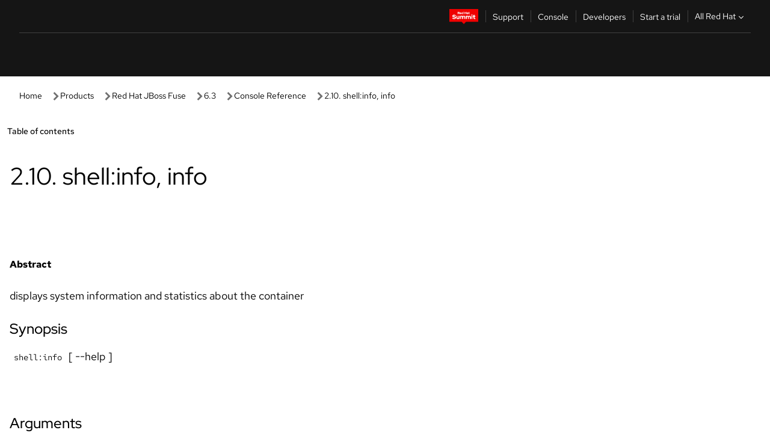

--- FILE ---
content_type: text/html;charset=utf-8
request_url: https://docs.redhat.com/en/documentation/red_hat_jboss_fuse/6.3/html/console_reference/consoleinfo
body_size: 83886
content:
<!DOCTYPE html><html  class="" data-capo=""><head><script type="importmap">
  {
    "imports": {
      "@patternfly/elements/": "https://www.redhatstatic.com/dssf-001/v2/@patternfly/elements@4.0.2/",
      "@patternfly/pfe-core/": "https://www.redhatstatic.com/dssf-001/v2/@patternfly/pfe-core@4.0.5/",
      "@patternfly/icons/": "https://www.redhatstatic.com/dssf-001/v2/@patternfly/icons@1.0.3/",
      "@rhds/elements/": "https://www.redhatstatic.com/dssf-001/v2/@rhds/elements@3.0.3/elements/",
      "@patternfly/pfe-clipboard/": "/scripts/v1/@patternfly/pfe-clipboard/",
      "@cpelements/elements/": "/scripts/v1/@cpelements/elements/elements/"
    },
    "scopes": {
      "https://www.redhatstatic.com/dssf-001/v2/": {
        "@floating-ui/core": "https://www.redhatstatic.com/dssf-001/v2/@floating-ui/core@1.6.9/dist/floating-ui.core.mjs",
        "@floating-ui/dom": "https://www.redhatstatic.com/dssf-001/v2/@floating-ui/dom@1.6.13/dist/floating-ui.dom.mjs",
        "@floating-ui/utils": "https://www.redhatstatic.com/dssf-001/v2/@floating-ui/utils@0.2.9/dist/floating-ui.utils.mjs",
        "@floating-ui/utils/dom": "https://www.redhatstatic.com/dssf-001/v2/@floating-ui/utils@0.2.9/dist/floating-ui.utils.dom.mjs",
        "@lit/context": "https://www.redhatstatic.com/dssf-001/v2/@lit/context@1.1.4/development/index.js",
        "@lit/reactive-element": "https://www.redhatstatic.com/dssf-001/v2/@lit/reactive-element@2.0.4/reactive-element.js",
        "@lit/reactive-element/decorators/": "https://www.redhatstatic.com/dssf-001/v2/@lit/reactive-element@2.0.4/decorators/",
        "@patternfly/pfe-core": "https://www.redhatstatic.com/dssf-001/v2/@patternfly/pfe-core@5.0.1/core.js",
        "@patternfly/pfe-core/": "https://www.redhatstatic.com/dssf-001/v2/@patternfly/pfe-core@5.0.1/",
        "@rhds/elements/lib/": "https://www.redhatstatic.com/dssf-001/v2/@rhds/elements@3.0.3/lib/",
        "@rhds/icons": "https://www.redhatstatic.com/dssf-001/v2/@rhds/icons@1.2.0/icons.js",
        "@rhds/icons/": "https://www.redhatstatic.com/dssf-001/v2/@rhds/icons@1.2.0/",
        "@rhds/tokens/media.js": "https://www.redhatstatic.com/dssf-001/v2/@rhds/tokens@3.0.1/js/media.js",
        "@rhds/tokens/": "https://www.redhatstatic.com/dssf-001/v2/@rhds/tokens@3.0.1/",
        "lit": "https://www.redhatstatic.com/dssf-001/v2/lit@3.2.1/index.js",
        "lit/": "https://www.redhatstatic.com/dssf-001/v2/lit@3.2.1/",
        "lit-element/lit-element.js": "https://www.redhatstatic.com/dssf-001/v2/lit-element@4.1.1/lit-element.js",
        "lit-html": "https://www.redhatstatic.com/dssf-001/v2/lit-html@3.2.1/lit-html.js",
        "lit-html/": "https://www.redhatstatic.com/dssf-001/v2/lit-html@3.2.1/",
        "tslib": "https://www.redhatstatic.com/dssf-001/v2/tslib@2.8.1/tslib.es6.mjs"
      },
      "/": {
        "@floating-ui/core": "/scripts/v1/@floating-ui/core/dist/floating-ui.core.mjs",
        "@floating-ui/dom": "/scripts/v1/@floating-ui/dom/dist/floating-ui.dom.mjs",
        "@floating-ui/utils": "/scripts/v1/@floating-ui/utils/dist/floating-ui.utils.mjs",
        "@floating-ui/utils/dom": "/scripts/v1/@floating-ui/utils/dom/dist/floating-ui.utils.dom.mjs",
        "@lit/reactive-element": "/scripts/v1/@lit/reactive-element/reactive-element.js",
        "@lit/reactive-element/decorators/": "/scripts/v1/@lit/reactive-element/decorators/",
        "@patternfly/pfe-core": "/scripts/v1/@patternfly/pfe-core/core.js",
        "@patternfly/pfe-core/": "/scripts/v1/@patternfly/pfe-core/",
        "@rhds/tokens/media.js": "/scripts/v1/@rhds/tokens/js/media.js",
        "lit": "/scripts/v1/lit/index.js",
        "lit-element/lit-element.js": "/scripts/v1/lit-element/lit-element.js",
        "lit-html": "/scripts/v1/lit-html/lit-html.js",
        "lit-html/": "/scripts/v1/lit-html/",
        "lit/": "/scripts/v1/lit/",
        "tslib": "/scripts/v1/tslib/tslib.es6.mjs"
      }
    }
  }
</script>
<script>
    const html = document.querySelector('html');
    const prefersDark = window.matchMedia('(prefers-color-scheme: dark)').matches;
    const theme = localStorage.getItem('theme');

    if (theme) {
      if (theme === 'Dark') {
        html.classList.add('theme-dark', 'pf-v6-theme-dark');
      } else if (theme === 'Light') {
        html.classList.add('theme-light');
      } else {
        prefersDark ? html.classList.add('theme-dark', 'pf-v6-theme-dark') : html.classList.add('theme-light');
      }
    } else {
      if (prefersDark) {
        html.classList.add('theme-dark', 'pf-v6-theme-dark');
      } else {
        html.classList.add('theme-light');
      }
    }

    const arhOpen = localStorage.getItem('arh-open');
    if (arhOpen && arhOpen === 'true') {
      html.classList.add('side-panel-open');
    }
</script><meta charset="utf-8">
<meta name="viewport" content="width=device-width, initial-scale=1">
<title>2.10. shell:info, info | Console Reference | Red Hat JBoss Fuse | 6.3 | Red Hat Documentation</title>
<link rel="stylesheet" href="/fonts/fonts.css">
<link rel="stylesheet" href="/styles/rh-table-lightdom.css">
<link rel="stylesheet" href="/styles/rh-code-block-prism.css">
<style>:root{--pfe-navigation__dropdown--Color:light-dark(var(--rh-color-text-primary-on-light,#151515),var(--rh-color-text-primary-on-dark,#fff));--pfe-navigation__dropdown--Background:light-dark(var(--rh-color-surface-lightest,#fff),var(--rh-color-surface-darker,#1f1f1f));--pfe-navigation__nav-bar--toggle--BackgroundColor--active:light-dark(var(--rh-color-surface-lightest,#fff),var(--rh-color-surface-darker,#1f1f1f));--pfe-navigation__nav-bar--Color--active:light-dark(var(--rh-color-text-primary-on-light,#151515),var(--rh-color-text-primary-on-dark,#fff));--pfe-navigation__dropdown--separator--Border:1px solid light-dark(#d2d2d2,var(--rh-color-border-subtle-on-dark,#707070))}.section .titlepage{gap:.75rem}.section .titlepage,div.edit{align-items:center;display:flex}div.edit{font-size:.9rem;margin-bottom:8px}div.edit>a{align-items:center;display:flex}.edit pf-icon{margin-right:4px}rh-tile[color-palette=darkest] a{color:var(--rh-color-interactive-primary-default-on-dark,#92c5f9)}rh-tile[color-palette=darkest]:not(:defined){background-color:var(--rh-color-surface-darkest,#151515);border-color:var(--rh-color-border-subtle-on-dark,#707070);color:var(--rh-color-text-primary-on-dark,#fff)}rh-tile[color-palette=darkest]:not(:defined) img{aspect-ratio:1;width:48px}rh-tile[color-palette=darkest]:not(:defined) img+h3{margin-block-start:var(--rh-space-2xl,32px)}rh-tile a{color:var(--rh-color-interactive-primary-default,light-dark(var(--rh-color-interactive-primary-default-on-light,#06c),var(--rh-color-interactive-primary-default-on-dark,#92c5f9)))}rh-tile:not(:defined){background-color:light-dark(var(--rh-color-surface-lightest,#fff),var(--rh-color-surface-darkest,#151515));border:var(--rh-border-width-sm,1px) solid var(--rh-color-border-subtle,light-dark(var(--rh-color-border-subtle-on-light,#c7c7c7),var(--rh-color-border-subtle-on-dark,#707070)));color:var(--rh-color-text-primary,light-dark(var(--rh-color-text-primary-on-light,#151515),var(--rh-color-text-primary-on-dark,#fff)));padding:var(--rh-space-xl,24px)}rh-tile:not(:defined) h2,rh-tile:not(:defined) h3,rh-tile:not(:defined) h4{margin-block-start:0}rh-tile:not(:defined) rh-icon.learn-resource-icon{aspect-ratio:1;width:32px}rh-tile:not(:defined) rh-icon.learn-resource-icon+h3{margin-block-start:var(--rh-space-lg,16px)}rh-tile.explore-products-section:not(:defined){padding:var(--rh-space-2xl,32px)}rh-tile.explore-products-section:not(:defined) img.explore-products-img{aspect-ratio:1;width:48px}rh-tile.explore-products-section:not(:defined) img.explore-products-img+h3{margin-block-start:var(--rh-space-2xl,32px)}rh-tile.certificate-card:not(:defined){padding:0}rh-tile.certificate-card:not(:defined) h2{padding-top:var(--rh-space-lg,16px)}rh-tile[link=external]:not(:defined){padding:var(--rh-space-2xl,32px)}rh-tile[link=external]:not(:defined) h3{margin-block-start:0}rh-card.explore-products{color:var(--rh-color-text-primary,light-dark(var(--rh-color-text-primary-on-light,#151515),var(--rh-color-text-primary-on-dark,#fff)))}rh-card.explore-products:not(:defined){align-items:center;display:flex;flex-direction:column;justify-content:center}rh-card.explore-products:not(:defined) h4{font-size:var(--rh-font-size-heading-sm,1.5rem);padding-bottom:var(--rh-space-lg,16px)}rh-card.explore-products:not(:defined) rh-cta[variant=secondary]:not(:defined){border:var(--rh-border-width-sm,1px) solid var(--rh-color-border-strong,light-dark(var(--rh-color-border-strong-on-light,#151515),var(--rh-color-border-strong-on-dark,#fff)));border-radius:var(--rh-border-radius-default,3px);max-width:-moz-fit-content;max-width:fit-content;padding-block:var(--rh-space-lg,16px);padding-inline:var(--rh-space-2xl,32px)}rh-card.explore-products:not(:defined) rh-cta[variant=secondary]:not(:defined) a{color:var(--rh-color-text-primary,light-dark(var(--rh-color-text-primary-on-light,#151515),var(--rh-color-text-primary-on-dark,#fff)))}pf-popover.version-popover:not(:defined){display:none}.pf-chatbot,.pf-chatbot.pf-chatbot--overlay{height:100vh;position:static}.pf-chatbot.pf-chatbot--overlay .pf-chatbot-container{border-radius:0}.pf-chatbot section{padding:0}.pf-chatbot section .pf-chatbot__history.pf-v6-c-drawer{height:100vh}.pf-chatbot section section.pf-chatbot__message{padding-bottom:var(--pf-t--global--spacer--2xl)}.pf-chatbot .pf-chatbot__history .pf-chatbot__input{padding-inline-end:var(--pf-t--global--spacer--lg);padding-inline-start:var(--pf-t--global--spacer--lg)}.ask-redhat-core.pf-chatbot:has(.outage-error-wrapper){height:100vh!important}.ask-redhat-core .history-view-only-alert,.ask-redhat-core .privacy-statement-alert{width:100%!important}.pf-chatbot__actions pf-button{background-color:transparent;border-radius:6px;height:34px}.pf-chatbot__actions pf-button:hover{background-color:#0f0f10}.pf-chatbot__actions pf-button:hover::part(icon){color:#fff}.pf-chatbot__actions pf-button:active{background-color:#3d3d3d}.pf-chatbot__actions pf-button::part(icon){color:#a3a3a3;display:flex;left:8px;top:9px}.pf-chatbot__actions #embed-full-screen-toggle{display:none}#pf-modal-part-3.pf-v6-c-backdrop{z-index:2001}</style>
<style>.feedback-button-container[data-v-c03cac51]{margin:var(--rh-space-md,8px) 0}</style>
<style>.theme-container[data-v-629b32f0]{height:36px;position:relative}.theme-container [icon=caret-down][data-v-629b32f0],.theme-container [icon=caret-up][data-v-629b32f0]{width:10px}@media (max-width:1024px){.theme-selector-below-header .theme-container[data-v-629b32f0]{display:none}}rh-button[data-v-629b32f0],rh-button[data-v-629b32f0]::part(button){height:36px;width:66px}rh-button.footer[data-v-629b32f0],rh-button.footer[data-v-629b32f0]::part(button){width:auto}rh-button[variant=tertiary][data-v-629b32f0]{--rh-color-icon-secondary-on-dark:var(--rh-color-surface-darkest,#151515);--rh-color-icon-secondary-on-light:var(--rh-color-surface-lightest,#fff)}rh-button[variant=tertiary].footer[data-v-629b32f0]{--rh-color-border-strong:transparent}rh-button[variant=tertiary][data-v-629b32f0]::part(button){padding:10px var(--rh-space-lg,16px)}rh-button[variant=tertiary].footer[data-v-629b32f0]::part(button){padding:10px 0}.popover-container[data-v-629b32f0]{background-color:light-dark(var(--rh-color-surface-lightest,#fff),var(--rh-color-surface-darker,#1f1f1f));border-radius:6px;box-shadow:var( --rh-box-shadow-md,0 4px 6px 1px light-dark(hsla(0,0%,8%,.25),rgba(0,0,0,.5)) );position:absolute;right:0;top:42px;width:168px;z-index:1}.footer-popover-container[data-v-629b32f0]{left:0;top:54px}.theme-list-container[data-v-629b32f0]{align-items:flex-start;display:flex;flex-direction:column;list-style:none;margin:0;padding:var(--rh-space-md,8px) 0}.theme-list[data-v-629b32f0]{margin:0;padding:0;width:100%}.theme-list button.theme-btn[data-v-629b32f0]{align-items:center;background-color:transparent;border:none;color:light-dark(var(--rh-color-gray-95,#151515),var(--rh-color-white,#fff));cursor:pointer;display:flex;justify-content:flex-start;padding:var(--rh-space-md,8px) var(--rh-space-xl,24px);width:100%}button.theme-btn span.theme-btn-text[data-v-629b32f0]{font-family:Red Hat Text;font-size:var(--rh-font-size-body-text-sm,.875rem);font-weight:var(--rh-font-weight-body-text-regular,400);padding-left:var(--rh-space-md,8px)}button.theme-btn[data-v-629b32f0]:hover{background-color:light-dark(var(--rh-color-gray-20,#e0e0e0),var(--rh-color-gray-70,#383838))}</style>
<style>section[data-v-babbacad]{padding:0}h1[data-v-babbacad],h2[data-v-babbacad]{margin:0}.main-error-container[data-v-babbacad]{background-color:light-dark(var(--rh-color-surface-lightest,#fff),var(--rh-color-surface-darker,#1f1f1f));padding-bottom:var(--rh-space-7xl,128px);padding-top:var(--rh-space-5xl,80px)}.main-error[data-v-babbacad]{background-color:light-dark(var(--rh-color-surface-lighter,#f2f2f2),var(--rh-color-surface-dark,#383838));margin:0 auto;max-width:44rem;padding:var(--rh-space-3xl,48px)}.cloud-IT-image[data-v-babbacad]{width:9rem}.error-text-container p[data-v-babbacad]{color:light-dark(#6a6e73,var(--rh-color-white,#fff));font-size:var(--rh-font-size-body-text-lg,1.125rem)}.help-container[data-v-babbacad]{margin-top:var(--rh-space-4xl,64px)}.form-box-container[data-v-babbacad]{justify-content:center;margin-top:var(--rh-space-xl,24px)}.error-search-box[data-v-babbacad],.form-box-container[data-v-babbacad]{align-items:center;display:flex;width:100%}.error-search-box[data-v-babbacad]{justify-content:space-between;position:relative}.search-icon-form[data-v-babbacad]{color:light-dark(var(--rh-color-gray-50,#707070),var(--rh-color-status-neutral-on-dark,#c7c7c7));left:12px;position:absolute}.arrow-right-button[data-v-babbacad]{color:light-dark(var(--rh-color-gray-95,#151515),var(--rh-color-icon-secondary-on-dark,#fff))}.input-box[data-v-babbacad]{-webkit-appearance:none;-moz-appearance:none;appearance:none;background-color:light-dark(var(--rh-color-surface-lightest,#fff),var(--rh-color-surface-darker,#1f1f1f));border:1px solid light-dark(var(--rh-color-status-neutral-on-dark,#c7c7c7),var(--rh-color-gray-50,#707070));border-right:none;font-family:var(--rh-font-family-body-text,"Red Hat Text","RedHatText",Arial,sans-serif);font-size:var(--rh-font-size-body-text-md,1rem);height:36px;padding:0 40px;text-overflow:ellipsis;white-space:nowrap;width:100%}.input-box[data-v-babbacad]::-moz-placeholder{color:light-dark(var(--rh-color-text-secondary-on-light,#4d4d4d),var(--rh-color-text-secondary-on-dark,#c7c7c7));font-family:var(--rh-font-family-body-text,"Red Hat Text","RedHatText",Arial,sans-serif);font-size:var(--rh-font-size-body-text-md,1rem);font-weight:var(--rh-font-weight-code-regular,400);line-height:24px}.input-box[data-v-babbacad]::placeholder{color:light-dark(var(--rh-color-text-secondary-on-light,#4d4d4d),var(--rh-color-text-secondary-on-dark,#c7c7c7));font-family:var(--rh-font-family-body-text,"Red Hat Text","RedHatText",Arial,sans-serif);font-size:var(--rh-font-size-body-text-md,1rem);font-weight:var(--rh-font-weight-code-regular,400);line-height:24px}.form-box-container rh-button[data-v-babbacad]::part(button){align-items:center;background-color:light-dark(var(--rh-color-gray-20,#e0e0e0),var(--rh-color-status-neutral-on-light,#4d4d4d));border-radius:0;display:flex;height:36px;justify-content:center;--_default-border-color:light-dark(var(--rh-color-gray-20,#e0e0e0),var(--rh-color-status-neutral-on-light,#4d4d4d))}.input-clear-btn[data-v-babbacad]{align-items:center;background-color:transparent;border:none;display:flex;height:36px;justify-content:center;margin-right:-30px;outline:none;transform:translate(-30px)}.input-clear-btn[data-v-babbacad]:focus{border:1px solid var(--rh-color-accent-base-on-light,#06c)}.input-clear-btn:focus .input-clear-icon[data-v-babbacad]{color:var(--rh-color-gray-95,#151515)}.input-clear-icon[data-v-babbacad]{color:#6b6e72;cursor:pointer}.input-clear-icon[data-v-babbacad]:hover{color:var(--rh-color-gray-95,#151515)}.help-links[data-v-babbacad]{margin-top:var(--rh-space-xl,24px);padding:0 var(--rh-space-md,8px)}.help-links li[data-v-babbacad]{display:inline-block;list-style:none;margin-right:var(--rh-space-xl,24px);padding:var(--rh-space-xs,4px) 0}.help-links li a[data-v-babbacad]{color:light-dark(var(--rh-context-light-color-text-link,#06c),var(--rh-color-blue-30,#92c5f9));cursor:pointer;text-decoration:none}@media (max-width:992px){.main-error[data-v-babbacad]{padding:var(--rh-space-lg,16px)}.cloud-IT-image[data-v-babbacad]{width:6rem}}</style>
<style>.feedback-container[data-v-d44dfd67]{align-items:center;background-color:light-dark(var(--rh-color-surface-lightest,#fff),var(--rh-color-surface-darker,#1f1f1f));display:flex;justify-content:flex-end;min-height:48px;padding:var(--rh-space-lg,16px) var(--rh-space-2xl,32px)}.toggle-theme-btn[data-v-d44dfd67]{padding-left:var(--rh-space-xl,24px)}@media (max-width:767px){.feedback-container[data-v-d44dfd67]{padding:var(--rh-space-lg,16px)}}@media (max-width:1024px){.toggle-theme-btn[data-v-d44dfd67]{display:none}}</style>
<style>@keyframes fade-in{0%{opacity:0;visibility:hidden}1%{visibility:visible}to{opacity:1;visibility:visible}}@media (min-height:48em){.rhdocs{--rh-table--maxHeight: calc(100vh - 12.5rem) }}*,.rhdocs *,.rhdocs :after,.rhdocs :before,:after,:before{box-sizing:border-box}.rhdocs img,.rhdocs object,.rhdocs svg,img,object,svg{display:inline-block;max-width:100%;vertical-align:middle}.rhdocs hr{border:0;border-top:.0625rem solid light-dark(#d2d2d2,var(--rh-color-border-subtle-on-dark,#707070));clear:both;margin:1rem 0}.rhdocs a{color:light-dark(var(--rh-color-interactive-primary-default-on-light,#06c),var(--rh-color-interactive-primary-default-on-dark,#92c5f9))}.rhdocs a:focus,.rhdocs a:hover{color:light-dark(var(--rh-color-interactive-primary-hover-on-light,#036),var(--rh-color-interactive-primary-hover-on-dark,#b9dafc))}.rhdocs a.anchor-heading{color:light-dark(var(--rh-color-gray-95,#151515),var(--rh-color-white,#fff));cursor:pointer;text-decoration:none;word-break:break-word}.rhdocs p{margin:1.49963rem 0}.rhdocs li>p{margin:0}.rhdocs h1{font-weight:var(--rh-font-weight-heading-regular,400)}.rhdocs h1,.rhdocs h2,.rhdocs h3,.rhdocs h4,.rhdocs h5,.rhdocs h6{font-family:RedHatDisplay,Red Hat Display,Helvetica Neue,Arial,sans-serif;margin:0 0 .625rem}.rhdocs h2,.rhdocs h3,.rhdocs h4,.rhdocs h5,.rhdocs h6{font-weight:var(--rh-font-weight-heading-medium,500)}.rhdocs h1{font-size:var(--rh-font-size-heading-xl,2.5rem);margin:2rem 0}.rhdocs h2{font-size:var(--rh-font-size-heading-md,1.75rem);margin:2rem 0}.rhdocs h3{font-size:var(--rh-font-size-heading-sm,1.5rem)}.rhdocs h4{font-size:var(--rh-font-size-heading-xs,1.25rem)}.rhdocs h5,.rhdocs h6{font-size:18px}.rhdocs h6{line-height:1.463rem}.rhdocs ol ::marker,.rhdocs ul ::marker{font:inherit}.rhdocs li{margin:0 0 .5em;padding:0}.rhdocs li>p{margin:.5rem 0}.rhdocs li>ol,.rhdocs li>ul{margin:0}.rhdocs dl dd{margin:.5rem 0 .5rem 1rem}.rhdocs dl dd>p{margin:.5rem 0}.rhdocs table{border:0;font-size:1rem;line-height:1.6667}.rhdocs table caption,pf-modal table caption{font-family:Red Hat Display;font-size:var(--rh-font-size-body-text-md,1rem);font-weight:var(--rh-font-weight-body-text-medium,500);line-height:var(--rh-line-height-heading,1.3);margin:0;text-align:left}.rhdocs table td,.rhdocs table th{border:0;border-bottom:.0625rem solid #d2d2d2;border-bottom:.0625rem solid var(--pfe-table--Border,#d2d2d2);padding:.5em 1rem}.rhdocs table td.halign-left,.rhdocs table th.halign-left{text-align:left}.rhdocs table td.halign-center,.rhdocs table th.halign-center,table td.halign-center,table th.halign-center{text-align:center}.rhdocs table td.halign-right,.rhdocs table th.halign-right{text-align:right}.rhdocs table td.valign-top,.rhdocs table th.valign-top{vertical-align:top}.rhdocs table td.valign-middle,.rhdocs table th.valign-middle{vertical-align:middle}.rhdocs table td.valign-bottom,.rhdocs table th.valign-bottom{vertical-align:bottom}.rhdocs table thead th,pf-modal table thead th{font-family:Red Hat Text;font-size:var(--rh-font-size-body-text-sm,.875rem);font-weight:var(--rh-font-weight-body-text-medium,500);line-height:var(--rh-line-height-heading,1.3)}.rhdocs rh-table{margin:var(--rh-space-2xl,32px) 0;max-height:518px}.rhdocs rh-table:has(+.rhdocs-table-expand-btn-container),.rhdocs rh-table:has(+.rhdocs-table-show-more-btn){margin:0}.rhdocs-table-wrapper{margin-bottom:var(--rh-space-2xl,32px)}.pf-table-modal-body rh-table{margin-top:0}.pf-table-modal-body rh-table table td,.pf-table-modal-body rh-table table th{margin-top:0;padding-bottom:var(--rh-space-lg,16px);padding-top:var(--rh-space-lg,16px)}.pf-table-modal-body rh-table table td p,.pf-table-modal-body rh-table table td>:first-child{font-family:Red Hat Text;font-size:var(--rh-font-size-body-text-md,1rem);line-height:var(--rh-line-height-body-text,1.5);margin:0}.pf-table-modal-body code{background-color:var(--rh-color-gray-10,#f0f0f0);border-radius:.25em;color:var(--rh-color-gray-95,#151515);font-family:Red Hat Mono,Monaco,Menlo,Ubuntu Mono,monospace;font-size:.875em;padding:.125em .25em}.rhdocs .rhdocs-table-show-more-btn{background:transparent;border:none;cursor:pointer;display:block;font-family:Red Hat Text;font-size:var(--rh-font-size-body-text-sm,.875rem);font-weight:var(--rh-font-weight-body-text-regular,400);height:38px;line-height:var(--rh-line-height-heading,1.3);margin:var(--rh-space-lg,16px) auto 0;outline:none;padding:var(--rh-space-md,8px) var(--rh-space-lg,16px)}.rhdocs .rhdocs-table-expand-btn.hidden-btn,.rhdocs .rhdocs-table-show-more-btn.hidden-btn{display:none}.rhdocs .rhdocs-table-show-more-btn:focus{border:var(--rh-border-width-md,2px) solid light-dark(var(--rh-color-blue-70,#036),var(--rh-color-interactive-primary-hover-on-dark,#b9dafc));border-radius:var(--rh-border-radius-default,3px)}.rhdocs .rhdocs-table-show-more-btn-content{align-items:center;display:flex;gap:var(--rh-space-md,8px);justify-content:center}.rhdocs .rhdocs-table-expand-btn{float:inline-end;margin-bottom:var(--rh-space-md,8px)}.rhdocs .rhdocs-table-expand-btn-container{font-family:Red Hat Text;font-size:var(--rh-font-size-body-text-md,1rem);font-weight:var(--rh-font-weight-body-text-medium,500);line-height:var(--rh-line-height-body-text,1.5)}.pf-table-modal-body{height:98vh;margin:0 auto;overflow:auto;padding:var(--rh-space-lg,16px);width:75%}.pf-table-modal-body rh-table{max-height:100%;max-height:-webkit-fill-available;max-height:-moz-available}@media screen and (max-width:768px){.pf-table-modal-body{width:100%}}pf-modal[variant=large]{--pf-c-modal-box--m-lg--lg--MaxWidth:100vw;--pf-c-modal-box--BackgroundColor:light-dark(var(--rh-color-surface-lightest,#fff),var(--rh-color-surface-darker,#1f1f1f));z-index:1100}pf-modal::part(content){overflow-y:hidden}.rhdocs rh-table table,.rhdocs rh-table.rh-table--expanded-vertically{max-height:-moz-max-content;max-height:max-content}.rhdocs pre.nowrap{overflow:auto;overflow-wrap:normal;white-space:pre;word-break:normal}.rhdocs .codeblock__wrapper pre{background:transparent}.rh-table--full-screen code,.rhdocs .content--md code,.rhdocs .content--sm code,.rhdocs .rh-table--full-screen code{overflow-wrap:normal;word-break:normal}.rhdocs[class] pre code,[class] pre code{background:inherit;color:inherit;font-family:inherit;font-size:inherit;font-weight:inherit;line-height:inherit;padding:0}.rhdocs .keycap,.rhdocs kbd{background-color:#eee;background-image:linear-gradient(180deg,#ddd,#eee,#fff);border-radius:.1875rem;box-shadow:0 -.0625rem #fff,0 .0625rem 0 .1875rem #aaa;color:#151515;font-family:RedHatMono,Red Hat Mono,Consolas,monospace;font-size:90%;font-weight:400;margin:0 .25rem;padding:.125rem .375rem}.keycap strong,.rhdocs .keycap strong{font-weight:inherit}.rhdocs kbd.keyseq,kbd.keyseq{background:transparent;border:0;box-shadow:none;padding:0}.rhdocs kbd.keyseq kbd,kbd.keyseq kbd{display:inline-block;margin:0 .375rem}.rhdocs kbd.keyseq kbd:first-child,kbd.keyseq kbd:first-child{margin-left:0}.rhdocs b.button{font-size:90%;font-weight:700;padding:.1875rem}.rhdocs b.button:before{content:"["}.rhdocs b.button:after{content:"]"}html{font-family:sans-serif;-ms-text-size-adjust:100%;-webkit-text-size-adjust:100%}body{margin:0}.rhdocs audio,.rhdocs canvas,.rhdocs progress,.rhdocs video{display:inline-block;vertical-align:baseline}.rhdocs audio:not([controls]){display:none;height:0}[hidden],template{display:none}.rhdocs a{background:transparent}.rhdocs a:active,.rhdocs a:hover{outline:0}.rhdocs a.anchor-heading:focus-visible{color:light-dark(var(--rh-color-gray-95,#151515),var(--rh-color-white,#fff))}.rhdocs abbr[title]{border-bottom:.0625rem dotted}.rhdocs dfn{font-style:italic}.rhdocs h1{margin:.67em 0}.rhdocs mark{background:#ff0;color:#000}.rhdocs small{font-size:80%}.rhdocs sub,.rhdocs sup{font-size:75%;line-height:0;position:relative;vertical-align:baseline}.rhdocs sup{top:-.5em}.rhdocs sub{bottom:-.25em}.rhdocs img{background-color:light-dark(transparent,var(--rh-color-surface-lightest,#fff));border:0;padding:20px}.rhdocs .inlinemediaobject img{padding:2px}.rhdocs svg:not(:root){overflow:hidden}.rhdocs figure{margin:1em 2.5rem}.rhdocs hr{box-sizing:content-box;height:0}.rhdocs code,.rhdocs kbd,.rhdocs pre,.rhdocs samp{font-family:monospace,monospace;font-size:1em}.rhdocs button,.rhdocs optgroup,.rhdocs select,.rhdocs textarea,.rhdocsinput{color:inherit;font:inherit;margin:0}.rhdocs rh-tooltip.copy-link-tooltip:not(:defined){display:none}.rhdocs rh-button.copy-link-btn{border:2px solid light-dark(var(--rh-color-white,#fff),var(--rh-color-surface-darker,#1f1f1f));cursor:pointer;display:flex}.rhdocs rh-button.copy-link-btn:hover{background-color:light-dark(var(--rh-color-surface-lighter,#f2f2f2),var(--rh-color-gray-60,#4d4d4d));border-radius:var(--rh-border-radius-default,3px)}.rhdocs rh-button.copy-link-btn .link-icon{color:light-dark(var(--rh-color-canvas-black,#151515),var(--Core-color-palette-Gray-white,#fff))}.rhdocs button{overflow:visible}.rhdocs button,.rhdocs select{text-transform:none}.rhdocs button,.rhdocs html input[type=button],.rhdocs input[type=reset],.rhdocs input[type=submit]{-moz-appearance:button;appearance:button;-webkit-appearance:button;cursor:pointer}.rhdocs button[disabled],.rhdocs html input[disabled]{cursor:default}.rhdocs button::-moz-focus-inner,.rhdocs input::-moz-focus-inner{border:0;padding:0}.rhdocs input{line-height:normal}.rhdocs input[type=checkbox],.rhdocs input[type=radio]{box-sizing:border-box;padding:0}.rhdocs input[type=number]::-webkit-inner-spin-button,.rhdocs input[type=number]::-webkit-outer-spin-button{height:auto}.rhdocs input[type=search]{-moz-appearance:textfield;appearance:textfield;-webkit-appearance:textfield;box-sizing:content-box}.rhdocs input[type=search]::-webkit-search-cancel-button,.rhdocs input[type=search]::-webkit-search-decoration{-webkit-appearance:none}.rhdocs fieldset{border:.0625rem solid silver;margin:0 .125rem;padding:.35em .625em .75em}.rhdocs legend{border:0;padding:0}.rhdocs textarea{overflow:auto}.rhdocs optgroup{font-weight:700}.rhdocs table{border-collapse:collapse;border-spacing:0}.rhdocs td,.rhdocs th{padding:0}.rhdocs ._additional-resources[class][class],.rhdocs ._additional-resources[class][class][id]:last-child{background:light-dark(var(--rh-color-surface-lightest,#fff),var(--rh-color-surface-darker,#1f1f1f));border:.0625rem solid #d2d2d2;border-radius:.1875rem;margin:2em 0 4em;padding:2rem 2rem 1rem}.rhdocs ._additional-resources[class][class][id]:last-child{margin-top:-2rem}.rhdocs ._additional-resources[class][class]:only-child{grid-column:1/-1}._additional-resources[class][class] .additional-resources__heading,._additional-resources[class][class] .heading,._additional-resources[class][class] h1,._additional-resources[class][class] h2,._additional-resources[class][class] h3,._additional-resources[class][class] h4,._additional-resources[class][class] h5,._additional-resources[class][class] h6,._additional-resources[class][class] p.title{display:block;font-family:RedHatDisplay,Red Hat Display,Helvetica Neue,Arial,sans-serif;font-size:1.125rem;font-weight:700;line-height:1.5rem;margin:0 0 .5rem;padding:0;text-transform:uppercase}._additional-resources[class][class] ul{border:0;list-style:none;margin:0;padding:0;position:relative}.related-topic-content__wrapper ._additional-resources[class][class] ul{display:block}._additional-resources[class][class] ul:after{background-color:light-dark(var(--rh-color-surface-lightest,#fff),var(--rh-color-surface-darker,#1f1f1f));bottom:0;content:"";display:block;height:.125rem;position:absolute;width:100%}._additional-resources[class][class] li{border-bottom:.0625rem solid #d2d2d2;box-sizing:content-box;margin:0;padding:1rem 1.5rem 1rem 0;-moz-column-break-inside:avoid;break-inside:avoid}._additional-resources[class][class] li:only-child{grid-column:1/-1}._additional-resources[class][class] li:last-child{border:0}@media (min-width:1100px){._additional-resources[class][class] li:last-child{border-bottom:.0625rem solid #d2d2d2}}._additional-resources[class][class] li p:only-child{margin:0;padding:0}.rhdocs table .admonitionblock>div:nth-child(2),.rhdocs table .caution>div:nth-child(2),.rhdocs table .important>div:nth-child(2),.rhdocs table .note>div:nth-child(2),.rhdocs table .tip>div:nth-child(2),.rhdocs table .warning>div:nth-child(2){margin:.5rem 0}.rhdocs table .admonitionblock>div:nth-child(2)>:first-child,.rhdocs table .caution>div:nth-child(2)>:first-child,.rhdocs table .important>div:nth-child(2)>:first-child,.rhdocs table .note>div:nth-child(2)>:first-child,.rhdocs table .tip>div:nth-child(2)>:first-child,.rhdocs table .warning>div:nth-child(2)>:first-child{margin-top:0}.rhdocs table .admonitionblock>div:nth-child(2)>:last-child,.rhdocs table .caution>div:nth-child(2)>:last-child,.rhdocs table .important>div:nth-child(2)>:last-child,.rhdocs table .note>div:nth-child(2)>:last-child,.rhdocs table .tip>div:nth-child(2)>:last-child,.rhdocs table .warning>div:nth-child(2)>:last-child{margin-bottom:0}.rhdocs .codeblock__wrapper+.codeblock__wrapper,.rhdocs pre+pre,.rhdocs pre[class]+pre[class]{margin-top:2rem}.rhdocs .codeblock__wrapper{background:light-dark(var(--rh-color-surface-lighter,#f2f2f2),var(--rh-color-gray-80,#292929));overflow:visible;position:relative;transform:translate(0);z-index:0}.codeblock__wrapper:before{background-repeat:no-repeat;background-size:6.25rem 100%;bottom:var(--scrollbar__height,1px);content:"";display:block;height:7.125rem;max-height:100%;max-height:calc(100% - var(--scrollbar__height, 2px));position:absolute;right:var(--scrollbar__width,6px);top:.0625rem;width:4.0625rem;z-index:1}.rhdocs .codeblock__inner-wrapper,.rhdocs pre{max-height:calc(100vh - 6.25rem)}@media (min-height:48em){.rhdocs .codeblock__inner-wrapper,.rhdocs pre{max-height:calc(100vh - 12.5rem)}}.rhdocs .codeblock__inner-wrapper{display:grid;grid-template-columns:1fr 4.375rem}.rhdocs .codeblock__wrapper--expanded .codeblock__inner-wrapper{max-height:-moz-max-content;max-height:max-content}.codeblock__copy span{display:block;height:0;position:absolute;visibility:hidden;width:0}.codeblock__copy:focus{outline:.0625rem dashed currentcolor}.codeblock__copy svg#icon--copy{height:1rem;width:1rem}.codeblock__expand{-webkit-appearance:none;-moz-appearance:none;appearance:none;background:#f0efef;border:0;cursor:pointer;height:1.75rem;left:calc(100% - 2.75rem - var(--scrollbar__width, 0px));position:absolute;text-indent:-9999em;top:3.25rem;width:1.75rem;z-index:2}.codeblock__expand:before{background:#6a6e73;content:"";height:100%;left:0;-webkit-mask-image:url("data:image/svg+xml;charset=utf-8,%3Csvg xmlns='http://www.w3.org/2000/svg' viewBox='0 0 320 512'%3E%3C!--! Font Awesome Pro 6.2.0 by @fontawesome - https://fontawesome.com License - https://fontawesome.com/license (Commercial License) Copyright 2022 Fonticons, Inc.--%3E%3Cpath d='M182.6 9.4c-12.5-12.5-32.8-12.5-45.3 0l-96 96c-12.5 12.5-12.5 32.8 0 45.3s32.8 12.5 45.3 0l41.4-41.4v293.4l-41.4-41.3c-12.5-12.5-32.8-12.5-45.3 0s-12.5 32.8 0 45.3l96 96c12.5 12.5 32.8 12.5 45.3 0l96-96c12.5-12.5 12.5-32.8 0-45.3s-32.8-12.5-45.3 0L192 402.7V109.3l41.4 41.4c12.5 12.5 32.8 12.5 45.3 0s12.5-32.8 0-45.3l-96-96z'/%3E%3C/svg%3E");mask-image:url("data:image/svg+xml;charset=utf-8,%3Csvg xmlns='http://www.w3.org/2000/svg' viewBox='0 0 320 512'%3E%3C!--! Font Awesome Pro 6.2.0 by @fontawesome - https://fontawesome.com License - https://fontawesome.com/license (Commercial License) Copyright 2022 Fonticons, Inc.--%3E%3Cpath d='M182.6 9.4c-12.5-12.5-32.8-12.5-45.3 0l-96 96c-12.5 12.5-12.5 32.8 0 45.3s32.8 12.5 45.3 0l41.4-41.4v293.4l-41.4-41.3c-12.5-12.5-32.8-12.5-45.3 0s-12.5 32.8 0 45.3l96 96c12.5 12.5 32.8 12.5 45.3 0l96-96c12.5-12.5 12.5-32.8 0-45.3s-32.8-12.5-45.3 0L192 402.7V109.3l41.4 41.4c12.5 12.5 32.8 12.5 45.3 0s12.5-32.8 0-45.3l-96-96z'/%3E%3C/svg%3E");-webkit-mask-position:center center;mask-position:center center;-webkit-mask-repeat:no-repeat;mask-repeat:no-repeat;-webkit-mask-size:auto 1rem;mask-size:auto 1rem;position:absolute;top:0;width:100%}.codeblock__wrapper--expanded .codeblock__expand{background:#2b9af3}.codeblock__wrapper--expanded .codeblock__expand:before{background:#fff}.codeblock__expand:focus:before,.codeblock__expand:hover:before{background:#06c}.codeblock__wrapper--expanded .codeblock__expand:focus:before,.codeblock__wrapper--expanded .codeblock__expand:hover:before{background:#fff}.codeblock__expand:focus{outline:.0625rem dashed currentcolor}.rhdocs .callout,.rhdocs .colist>ol>li:before,.rhdocs .conum{background:light-dark(var(--rh-color-status-info-on-light,#5e40be) var(--rh-color-status-info-on-dark,#b6a6e9));height:24px;width:24px}.rhdocs .calloutlist>ol,.rhdocs .colist>ol{counter-reset:colist;list-style:none;margin:1rem 0 2rem;padding:0}.rhdocs .calloutlist>ol>li,.rhdocs .colist>ol>li{counter-increment:colist;font-size:1rem;margin:.5rem 0;padding-left:1.75rem;position:relative}.rhdocs .calloutlist>ol>li .colist-num,.rhdocs .colist>ol>li .colist-num{display:none}.calloutlist>ol>li:before,.colist>ol>li:before{content:counter(colist);left:0;position:absolute;top:.1875rem}.calloutlist dt{clear:left;float:left;margin:0;padding:0 .5rem 0 0}.included-in-guides[class],.included-in-guides[class][id]:last-child{background:#fff;border:.0625rem solid #d2d2d2;border-radius:.1875rem;margin:2em 0 4em;padding:2rem 2rem 1rem}.included-in-guides[class][id]:last-child{margin-top:-2rem}.included-in-guides[class]:only-child{grid-column:1/-1}.included-in-guides[class] .additional-resources__heading,.included-in-guides[class] .heading,.included-in-guides[class] h1,.included-in-guides[class] h2,.included-in-guides[class] h3,.included-in-guides[class] h4,.included-in-guides[class] h5,.included-in-guides[class] h6,.included-in-guides[class] p.title{display:block;font-family:RedHatDisplay,Red Hat Display,Helvetica Neue,Arial,sans-serif;font-size:1.125rem;font-weight:700;line-height:1.5rem;margin:0 0 .5rem;padding:0;text-transform:uppercase}.included-in-guides[class] ul{border:0;list-style:none;margin:0;padding:0;position:relative}.related-topic-content__wrapper .included-in-guides[class] ul{display:block}.included-in-guides[class] ul:after{background-color:#fff;bottom:0;content:"";display:block;height:.125rem;position:absolute;width:100%}.included-in-guides[class] li{border-bottom:.0625rem solid #d2d2d2;box-sizing:content-box;margin:0;padding:1rem 1.5rem 1rem 0;-moz-column-break-inside:avoid;break-inside:avoid}.included-in-guides[class] li:only-child{grid-column:1/-1}.included-in-guides[class] li:last-child{border:0}@media (min-width:1100px){.included-in-guides[class] li:last-child{border-bottom:.0625rem solid #d2d2d2}}.included-in-guides[class] li p:only-child{margin:0;padding:0}.menuseq{display:inline-flex;overflow:hidden;text-indent:-9999em}.menuseq .menu,.menuseq .menuitem,.menuseq .submenu{display:block;position:relative;text-indent:0}.menuseq .menu+.menu:before,.menuseq .menu+.menuitem:before,.menuseq .menu+.submenu:before,.menuseq .menuitem+.menu:before,.menuseq .menuitem+.menuitem:before,.menuseq .menuitem+.submenu:before,.menuseq .submenu+.menu:before,.menuseq .submenu+.menuitem:before,.menuseq .submenu+.submenu:before{content:">";display:inline-block;font-weight:700;padding:0 .25em}.related-topic-content__wrapper{margin:2em 0}.related-topic-content__wrapper--for-guide{margin-bottom:-2.5rem;padding-bottom:.0625rem;position:relative;z-index:1}.related-topic-content__wrapper--for-guide:before{background:#f0f0f0;content:"";display:block;height:100%;left:-3rem;position:absolute;right:-4.5rem;top:0;width:auto;z-index:-1}@media (min-width:1100px){.related-topic-content__wrapper--for-guide:before{left:-2.5rem;right:-3.625rem}}.related-topic-content__wrapper--for-guide summary{padding:1em 2em 1em 2.1875rem}@media (min-width:950px){.related-topic-content__inner-wrapper{display:grid;gap:2em;grid-template-columns:repeat(2,minmax(0,1fr))}}.local-render .rhdocs-content{margin:0 auto}.rhdocs cp-documentation{display:block;padding-bottom:2.5rem}.rhdocs cp-documentation.PFElement,.rhdocs cp-documentation[pfelement]{padding:0}rh-table{display:block}::-webkit-scrollbar,:host .rhdocs ::-webkit-scrollbar{height:.625rem;width:.625rem}::-webkit-scrollbar,::-webkit-scrollbar-track,:host .rhdocs ::-webkit-scrollbar,:host .rhdocs ::-webkit-scrollbar-track{background-color:#d6d6d6}::-webkit-scrollbar-thumb,:host .rhdocs ::-webkit-scrollbar-thumb{background-color:#8e8e8e}*,:host .rhdocs *{scrollbar-color:#8e8e8e #d6d6d6}.rhdocs p:empty,p:empty{display:none}.rhdocs[class] h1 code,.rhdocs[class] h2 code,.rhdocs[class] h3 code,.rhdocs[class] h4 code,.rhdocs[class] h5 code,.rhdocs[class] h6 code,[class] h1 code,[class] h2 code,[class] h3 code,[class] h4 code,[class] h5 code,[class] h6 code{background:transparent;border:0;color:inherit;font:inherit;margin:0;padding:0}.pane-page-title h1,.rhdocs__header__primary-wrapper h1{font-family:RedHatDisplay,Red Hat Display,Helvetica Neue,Arial,sans-serif;font-size:2.25rem;line-height:1.333}.rhdocs details[class]{list-style:none;margin:1rem 0 3rem;padding:0}.rhdocs-toc[class]{background:#f2f2f2;margin:1rem 0 2rem;padding:1rem}.rhdocs-toc[class]>:last-child{margin-bottom:0}.rhdocs-toc[class] .rhdocs-toctitle{font-size:1.25rem;font-weight:400;line-height:1.6667;margin-top:0;text-transform:none}.rhdocs-toc[class] li{margin-bottom:.25em;padding-left:.5em}.preamble{margin:0 0 2rem}.sect1{margin:2rem 0 1rem}:host .sect1,cp-documentation .sect1{margin:0 0 2rem;padding:.0625rem 0 0}:host(.cp-documentation--has-external-header) .sect1:first-child>h2:first-child,:host(.cp-documentation--has-external-header) .sect1:first-child>h3:first-child{margin-top:0}.listingblock,.literalblock{margin:1rem 0}.quoteblock,.verseblock{border-left:.25rem solid #d2d2d2;margin:1rem 0;padding:1rem 1rem 1rem 2rem}.quoteblock.pullleft,.verseblock.pullleft{float:left;margin-right:3rem;width:25rem}@media (min-width:768px){.quoteblock.pullleft,.verseblock.pullleft{margin-left:-1rem}}.quoteblock.pullright,.verseblock.pullright{float:right;margin-left:3rem;width:25rem}@media (min-width:768){.quoteblock.pullright,.verseblock.pullright{margin-right:-2rem}}@media (min-width:1100px){.quoteblock.pullright,.verseblock.pullright{margin-right:-10rem}}.quoteblock>:first-child,.verseblock>:first-child{margin-top:0}.quoteblock .content,.verseblock .content{font-family:RedHatText,Red Hat Text,Helvetica Neue,Arial,sans-serif;font-size:1.25rem;line-height:1.6667}.quoteblock .attribution,.verseblock .attribution{font-size:.875rem;font-style:italic;font-weight:600;line-height:1.6667;text-transform:uppercase}.quoteblock .attribution .citetitle,.verseblock .attribution .citetitle{color:#585858}.quoteblock .attribution cite,.verseblock .attribution cite{font-size:1em}.quoteblock blockquote{font-style:italic;margin:0;padding:0}.quoteblock blockquote .content>:first-child{margin-top:0}.quoteblock blockquote .content>:first-child:before{color:light-dark(#e00,var(--rh-color-text-secondary-on-dark,#c7c7c7));content:"â€œ";display:block;float:left;font-size:2.75rem;font-style:normal;line-height:1.125em;margin-right:.5rem}.quoteblock blockquote .content>:first-child .content>:first-child:before{content:none}.imageblock{margin:1rem 0}.imageblock.pullleft{float:left;margin-right:3rem;width:25rem}@media (min-width:768px){.imageblock.pullleft{margin-left:-1rem}}.imageblock.pullright{float:right;margin-left:3rem;width:25rem}@media (min-width:768){.imageblock.pullright{margin-right:-2rem}}@media (min-width:1100px){.imageblock.pullright{margin-right:-10rem}}.imageblock.interrupter{margin:2rem 0}@media (min-width:768px){.imageblock.interrupter{margin-left:-1rem;margin-right:-2rem}.imageblock.interrupter .caption{margin-left:1rem;margin-right:2rem}}@media (min-width:1100px){.imageblock.interrupter{margin-right:-10rem}.imageblock.interrupter .caption{margin-right:10rem}}.imageblock.interrupter img{max-width:100%}.imageblock .caption{color:#585858;display:block;font-size:.875rem;line-height:1.6667;margin:.5rem 0 0}.rhdocs-footnotes{border-top:.0625rem solid #d2d2d2;margin:3rem 0 1rem;padding:1rem 0 0}.rhdocs-footnotes>ol{margin:0;padding:0 0 0 1.5rem}@supports (counter-reset:footnotenum){.rhdocs-footnotes>ol{counter-reset:footnotenum;list-style:none;padding:0}.rhdocs-footnotes>ol>li{counter-increment:footnotenum}.rhdocs-footnotes>ol>li:before{color:#585858;content:"[" counter(footnotenum) "]";display:inline-block;margin-right:.25rem}}.rhdocs-footer{background:#ededed;color:#151515;font-size:.875rem;line-height:1.6667;margin:3rem 0 0;padding:1rem}.center{margin-left:auto;margin-right:auto}.stretch{width:100%}.visually-hidden{overflow:hidden;position:absolute;clip:rect(0,0,0,0);border:0;height:.0625rem;margin:-.0625rem;padding:0;width:.0625rem}.rh-docs-legal-notice{margin-top:4em}pre,pre[class]{margin:0;padding:1.25em 1em;position:relative}code[class*=language-],pre[class*=language-]{color:#151515;-moz-tab-size:4;-o-tab-size:4;tab-size:4}code.language-none,code.language-text,code.language-txt,pre.language-none,pre.language-text,pre.language-txt{color:#151515}code[class*=language-] ::-moz-selection,code[class*=language-]::-moz-selection,pre[class*=language-] ::-moz-selection,pre[class*=language-]::-moz-selection{--_selected-text-background:light-dark(#b4d7ff,#395676)}code[class*=language-] ::selection,code[class*=language-]::selection,pre[class*=language-] ::selection,pre[class*=language-]::selection{--_selected-text-background:light-dark(#b4d7ff,#395676)}:not(pre)>code[class*=language-]{border-radius:.2em;padding:.1em;white-space:normal}.rhdocs.local-render{margin:0 auto;max-width:45.8125rem;padding:0 1.5rem}@media print{.field code,.field pre,code[class*=language-],pre,pre[class*=language-]{white-space:pre-wrap!important;word-wrap:break-word!important;overflow-wrap:break-word!important;word-break:break-word!important}}.book-nav__list[class]{display:flex;justify-content:space-between;line-height:var(--jupiter__lineHeight--xs,1.3333);list-style:none;margin:5rem 0 0;padding:0}@media (min-width:1200px){.book-nav__list[class]{display:grid;gap:2rem;grid-template-columns:repeat(2,minmax(0,1fr))}}.book-nav__item a{display:inline-block;font-size:.875rem;font-weight:500;padding-left:1.25rem;position:relative;text-transform:uppercase}.book-nav__item a:before{background:url(/sites/dxp-docs/penumbra-dist/jupiter/images/arrow-down-solid.svg) no-repeat;background-size:contain;content:"";display:block;height:.875rem;left:0;position:absolute;top:.125rem;transform:rotate(90deg);width:.875rem}.book>.titlepage:not(:last-child),.rhdocs .chapter,section[id]{padding-bottom:3.75rem}.book>.titlepage .chapter:last-child,.book>.titlepage section[id]:last-child,.chapter .chapter:last-child,.chapter section[id]:last-child,section[id] .chapter:last-child,section[id] section[id]:last-child{margin-bottom:-3.75rem}.rhdocs .codeblock__wrapper+section[id],pre+section[id]{padding-top:3.75rem}.rhdocs .cta-link{font-size:inherit}.rhdocs a{word-wrap:break-word;overflow-wrap:break-word}.rhdocs .caution,.rhdocs .important,.rhdocs .note,.rhdocs .tip,.rhdocs .warning{padding:.8888888889em;position:relative}.rhdocs .QSIPopOver{bottom:18.75rem!important;top:auto!important}.rhdocs .alert{position:relative}.rhdocs button.dismiss-button{background:none;border:0;cursor:pointer;height:2.5rem;margin-top:-1.25rem;padding:0;position:absolute;right:.3125rem;text-align:center;top:50%;width:2.5rem;z-index:50}.rhdocs button.dismiss-button:after{content:"";display:inline-block;filter:alpha(opacity=30);font-family:rh-web-iconfont;font-size:1.3125rem;font-style:normal;font-variant:normal;font-weight:400;line-height:1;line-height:2.5rem;opacity:.3;text-decoration:inherit;text-rendering:optimizeLegibility;text-transform:none!important;-moz-osx-font-smoothing:grayscale;-webkit-font-smoothing:antialiased;font-smoothing:antialiased}.rhdocs .book>.titlepage,.rhdocs .chapter,.rhdocs section[id]{padding-bottom:var(--rh-space-4xl,64px)}.rhdocs .alert{border:0;border-radius:0}.rhdocs .alert>h2:first-child,.rhdocs .alert>h3:first-child,.rhdocs .alert>h4:first-child,.rhdocs .alert>h5:first-child,.rhdocs .alert>h6:first-child,.rhdocs .alert>p:first-child{margin-top:0!important}.rhdocs .alert>p:last-child{margin-bottom:0!important}.rhdocs .alert-w-icon[class]{padding-left:2.8125rem}.rhdocs .alert-w-icon .alert-icon{float:left;font-size:1.125rem;margin-left:-1.875rem;margin-right:.625rem}.rhdocs .alert-w-icon .alert-icon[class*=" rh-icon-"],.rhdocs .alert-w-icon .alert-icon[class^=rh-icon-]{font-size:2.25rem;line-height:1em;margin-left:-2.5rem;margin-top:-.375rem}.rhdocs .alert-w-icon .alert-icon[class*=" icon-innov-prev"],.rhdocs .alert-w-icon .alert-icon[class^=icon-innov-prev]{font-size:1.3125rem;margin-top:.25rem}.rhdocs .alert-w-icon.alert-plain{background:none;color:#151515;padding-left:5rem}.rhdocs .alert-w-icon.alert-plain .alert-icon{font-size:3rem;margin-left:-4.375rem;margin-right:0}.rhdocs .alert-w-icon.alert-plain.alert-success .alert-icon{color:#3f9c35}.rhdocs .alert-w-icon.alert-plain.alert-info .alert-icon{color:#0088ce}.rhdocs .alert-w-icon.alert-plain.alert-warning .alert-icon{color:#f0ab00}.rhdocs .alert-w-icon.alert-plain.alert-danger .alert-icon{color:#e00}#target_banner .copy-url{float:right;margin-top:0}#target_banner .dropdown-menu{font-size:inherit}.titlepage .svg-img[data*="title_logo.svg"]{margin:1.5rem 0;width:15rem}.para{margin:1.49963rem 0}.para[class]{margin-bottom:1.49963rem}dd{margin-bottom:2.5rem}.rhdocs .card-light,.rhdocs .card-light-gray,.rhdocs .card-light-grey{background:#f0f0f0;border:.0625rem solid #f0f0f0;color:#151515}.rhdocs .card-light-gray.push-bottom:first-child,.rhdocs .card-light-grey.push-bottom:first-child,.rhdocs .card-light.push-bottom:first-child{margin-bottom:3.125rem!important}.rhdocs .card-light a.card-link,.rhdocs .card-light h1,.rhdocs .card-light h2,.rhdocs .card-light h3,.rhdocs .card-light h4,.rhdocs .card-light h5,.rhdocs .card-light h6,.rhdocs .card-light-gray a.card-link,.rhdocs .card-light-gray h1,.rhdocs .card-light-gray h2,.rhdocs .card-light-gray h3,.rhdocs .card-light-gray h4,.rhdocs .card-light-gray h5,.rhdocs .card-light-gray h6,.rhdocs .card-light-grey a.card-link,.rhdocs .card-light-grey h1,.rhdocs .card-light-grey h2,.rhdocs .card-light-grey h3,.rhdocs .card-light-grey h4,.rhdocs .card-light-grey h5,.rhdocs .card-light-grey h6{color:#151515}.rhdocs .card-light-gray.card-active:after,.rhdocs .card-light-grey.card-active:after,.rhdocs .card-light.card-active:after{border-top-color:#f0f0f0}.rhdocs .card-md,.rhdocs .card-narrow{display:block;padding:1.1875rem;white-space:normal;word-wrap:break-word}.rhdocs .card .card-heading.card-heading-sm,.rhdocs .card-sm .card .card-heading{font-size:1.0625em;font-weight:500;line-height:1.5}.rhdocs .card .card-heading.card-heading-flush{margin-bottom:.25rem}.rhdocs .card .card-heading.card-heading-red{color:#d10000}.rhdocs .card>p{margin-top:0}.rhdocs .card>p:last-child{margin-bottom:0}.rhdocs .new-experience{background-color:#e7f1fa;border:.0625rem solid #bee1f4;font-size:1rem;margin:1.5rem;padding:1.5rem;position:relative;z-index:1}@media (min-width:48rem){.new-experience{display:flex}.new-experience--contained{left:50%;position:relative;transform:translate(-50%);width:calc(100vw - 2.5rem)}}.new-experience__primary-content{flex-grow:1}@media (min-width:48rem){.new-experience__primary-content{margin-right:1.25rem}}.new-experience__title{font-size:inherit;font-weight:inherit;line-height:1.6;margin:0;padding:0}.new-experience__title+a,.new-experience__title+pfe-cta{display:inline-block;margin-top:1.5em}.new-experience__secondary-content{min-width:12.5rem}@media (min-width:48rem){.new-experience__secondary-content{text-align:right}}.example{border-left:.3125rem solid #ccc;margin-bottom:2rem;padding:1rem 0 1rem 1rem}dl.calloutlist[class]{display:grid;gap:1.25em .75em;grid-template-columns:min-content 1fr}dl.calloutlist[class] dt{float:none;margin:0;padding:0}dl.calloutlist[class] dd{margin:0;padding:0}dl.calloutlist[class] dd>:first-child{margin-top:0}dl.calloutlist[class] dd>:last-child{margin-bottom:0}.toast{background-color:#000;background-color:#000000e6;bottom:.9375rem;box-shadow:0 .125rem .3125rem #00000042;color:#fff;left:.9375rem;max-width:32.8125rem;min-width:6.25rem;padding:.9375rem;position:fixed;right:.9375rem;transform:translate3d(0,150%,0);transition:transform .2s cubic-bezier(.465,.183,.153,.946);will-change:transform;z-index:999}.toast.show{transform:translateZ(0)}.toast a{color:#fff}.toast a:focus,.toast a:hover{color:#2b9af3}.toast a.btn{text-decoration:none}.toast .btn.btn-link{color:#fff}.toast .close{color:#fff;opacity:.3;text-decoration:none}.toast .close:focus,.toast .close:hover{color:#fff;opacity:.5}.no-csstransforms3d.csstransitions .toast{transition:all .2s cubic-bezier(.465,.183,.153,.946)}.no-csstransforms3d .toast{opacity:0;visibility:hidden}.no-csstransforms3d .toast.show{opacity:1;visibility:visible}.annotator-outer[class][class]{display:none;flex-direction:column;flex-grow:1;height:auto;margin:0;position:static;width:auto}@media (min-width:1400px){.annotator-outer[class][class]{display:flex}}.annotator-frame[class] *{height:auto}@media (min-width:1400px){.annotator-frame .h-sidebar-iframe[class]{position:static;width:calc(100% + 1.5rem)}}.annotator-toolbar[class][class]{position:static;width:auto}.annotator-toolbar>ul,.annotator-toolbar>ul>li{display:block;height:auto;list-style:none;margin:0;padding:0;width:auto}.annotator-toolbar>ul>li{display:flex;justify-content:flex-end}.annotator-frame[class] .annotator-frame-button--sidebar_toggle,.annotator-outer .annotator-frame-button[class][class],.app-content-wrapper *{font-family:RedHatText,Red Hat Text,Helvetica Neue,Arial,sans-serif!important}.annotator-outer .annotator-frame-button[class][class]{font-size:.9375rem;font-weight:500;height:auto;line-height:1.333;margin-right:1.875rem;padding:.75em 1em;position:static}@media (min-width:1400px){.annotator-outer .annotator-frame-button[class][class]{margin-right:0}}.annotator-outer iframe{flex-grow:1;margin-bottom:1.25rem}@media (min-width:1400px){.annotator-outer iframe{min-height:37.5rem}}.producttitle{color:light-dark(var(--rh-color-black,#000),var(--rh-color-white,#fff));font-size:1.25rem;text-transform:uppercase}.producttitle .productnumber{color:light-dark(var(--jupiter__palette__red--50,#e00),var(--rh-color-text-secondary-on-dark,#c7c7c7))}.cp-modal-open,.zoom-open{overflow:hidden}.cp-modal,.cp-video-modal,.zoom-modal{bottom:0;display:none;filter:alpha(opacity=0);left:0;opacity:0;outline:0;overflow:hidden;position:fixed;right:0;top:0;transition:all .2s cubic-bezier(.465,.183,.153,.946);z-index:1040;z-index:1050;-webkit-overflow-scrolling:touch}.rhdocs .in.cp-modal,.rhdocs .in.cp-video-modal,.rhdocs .in.zoom-modal{display:block;filter:alpha(opacity=100);opacity:1;overflow-x:hidden;overflow-y:auto}.rhdocs .cp-modal .close,.rhdocs .cp-video-modal .close,.rhdocs .zoom-modal .close{background-color:#fff;border-radius:50%;color:#1a1a1a;font-size:1.75rem;height:28px;height:1.75rem;line-height:1.75rem;margin-bottom:.375rem;margin-top:0;opacity:.9;position:absolute;right:-.5rem;text-shadow:none;top:0;width:28px;width:1.75rem}pf-modal::part(close-button):focus,pf-modal::part(close-button):hover{color:light-dark(var(--rh-color-text-primary-on-light,#151515),var(--rh-color-text-primary-on-dark,#fff))}.cp-modal .close:after,.cp-video-modal .close:after,.zoom-modal .close:after{line-height:1.75rem}.cp-modal-wrap,.zoom-wrap{margin:.625rem;padding-top:.5rem;position:relative}@media (min-width:48rem){.rhdocs .cp-modal-wrap,.rhdocs .zoom-wrap{margin:2.8125rem auto;width:38.4375rem}}@media (min-width:62rem){.rhdocs .cp-modal-wrap,.rhdocs .zoom-wrap{width:49.8958rem}}@media (min-width:75rem){.rhdocs .cp-modal-wrap,.rhdocs .zoom-wrap{width:60.3125rem}}.rhdocs .cp-modal-body :last-child{margin-bottom:0}.rhdocs .cp-modal-backdrop,.rhdocs .zoom-backdrop{background-color:#000;bottom:0;display:none;filter:alpha(opacity=0);left:0;opacity:0;position:fixed;right:0;top:0;transition:opacity .2s cubic-bezier(.465,.183,.153,.946);z-index:1040}.rhdocs .in.cp-modal-backdrop,.rhdocs .in.zoom-backdrop{display:block;filter:alpha(opacity=80);opacity:.8}.rhdocs .cp-modal-body{background:#fff;padding:1.875rem}.rhdocs .cp-modal[data-cp-modal-video=true] .cp-modal-body,.rhdocs .cp-video-modal .cp-modal-body{padding:0}.rhdocs [data-action=zoom]{position:relative}.rhdocs [data-action=zoom]:after{background:#0006;bottom:0;color:#fff;display:inline-block;font-family:rh-web-iconfont;font-style:normal;font-variant:normal;font-weight:400;line-height:1;padding:.375rem;position:absolute;right:0;text-decoration:inherit;text-decoration:none!important;text-rendering:optimizeLegibility;text-transform:none!important;-moz-osx-font-smoothing:grayscale;-webkit-font-smoothing:antialiased;font-smoothing:antialiased}.rhdocs [data-action=zoom]:focus:after,.rhdocs [data-action=zoom]:hover:after{background:#000000e6}.rhdocs .zoom-wrap .zoom-larger{text-align:center}.rhdocs .zoom-wrap .zoom-larger a,.rhdocs .zoom-wrap .zoom-larger a:focus,.rhdocs .zoom-wrap .zoom-larger a:hover{color:#fff}.rhdocs .zoom-wrap .zoom-larger a:after{content:"â¿»";display:inline-block;margin-left:.25rem}.rhdocs .zoom-body{background:#fff;border-radius:.5rem;margin:0 0 1rem;padding:1rem;text-align:center}.rhdocs .zoom-body .video-wrapper{height:0;overflow:hidden;padding-bottom:56.25%;position:relative}.rhdocs .zoom-body .video-wrapper[data-aspect-ratio="4:3"]{padding-bottom:75%}.rhdocs .zoom-body iframe{height:100%;left:0;position:absolute;top:0;width:100%}.rhdocs .para>.title[class],.rhdocs p.title[class]{font-size:1rem;font-style:normal;font-weight:700;line-height:1.6667;margin:1.25rem 0 0;text-transform:none}.rhdocs .para>.title[class]+.content>:first-child,.rhdocs .para>.title[class]+p,.rhdocs p.title[class]+.content>:first-child,.rhdocs p.title[class]+p{margin-top:0}.rhdocs [class] pre .caution,.rhdocs [class] pre .important,.rhdocs [class] pre .note,.rhdocs [class] pre .tip,.rhdocs [class] pre .warning{background:transparent;border:0;color:inherit;font:inherit;margin:0;padding:0}.rhdocs [class] pre .caution:after,.rhdocs [class] pre .important:after,.rhdocs [class] pre .note:after,.rhdocs [class] pre .tip:after,.rhdocs [class] pre .warning:after{content:none}.rhdocs [class] code.email{background-color:transparent;font:inherit;padding:0}.rhdocs [class] .author{margin-bottom:1.5rem}.rhdocs [class] .author .author{margin-bottom:0}.rhdocs table{margin:2rem 0}.rhdocs [class] table{width:auto}.rhdocs table .table-contents table{max-width:100%;overflow:auto}.rhdocs rh-table table{margin:0;max-width:9999em;overflow:visible}.rhdocs td,.rhdocs th{border-left:0;padding:.5em 1rem;transition:background .25s ease-out}.rhdocs td.content--md[class][class],.rhdocs th.content--md[class][class]{min-width:13em}.rhdocs td.content--lg[class][class],.rhdocs th.content--lg[class][class]{min-width:20em}.rhdocs thead th{padding-top:var(--rh-space-lg,16px)}.rhdocs caption{color:currentColor;color:var(--pfe-table__caption--Color,currentColor);font-weight:700;margin-bottom:.5rem;margin-top:.5rem;text-align:center}.rhdocs .revhistory table td,.rhdocs .revhistory table th{border-color:transparent}.rhdocs .revhistory table td{padding:.625rem .875rem}.rhdocs .revhistory table.simplelist{margin:0}@media print{#masthead{display:none!important}}.rh-table--is-full-screen #to-top{display:none}.rhdocs{--rh-table--maxHeight: calc(100vh - 6.25rem) ;color:#151515;font-family:var(--rh-font-family-body-text,RedHatText,"Red Hat Text","Noto Sans Arabic","Noto Sans Hebrew","Noto Sans JP","Noto Sans KR","Noto Sans Malayalam","Noto Sans SC","Noto Sans TC","Noto Sans Thai",Helvetica,Arial,sans-serif);font-size:var(--rh-body-copy-lage,1.125rem);line-height:1.6667;-moz-tab-size:4;-o-tab-size:4;tab-size:4}.rhdocs rh-codeblock::slotted(#content){border-radius:.25rem;padding:var (--rh-space-lg,16px)}.rhdocs rh-codeblock .screen{display:grid;grid-template-columns:1fr 4.375rem}.rhdocs rh-codeblock[class][class][class][class][class]{max-width:99999em}.rhdocs .codeblock__copy span{display:block;height:0;position:absolute;visibility:hidden;width:0}.rhdocs .codeblock__copy:focus{outline:.0625rem dashed currentcolor}.rhdocs .codeblock__copy svg#icon--copy{height:1rem;width:1rem}.rhdocs pre{border:0;max-height:-moz-max-content;max-height:max-content}.rhdocs pre,pre[class]{margin:0;padding:1.25em 1em;position:relative}.rhdocs rh-code-block>div.codeblock__inner-wrapper>pre,.rhdocs rh-code-block>div.codeblock__inner-wrapper>pre[class]{margin:0;padding:0;position:relative}.rhdocs rh-code-block{background:light-dark(var(--rh-color-surface-lighter,#f2f2f2),oklch(from var(--rh-color-surface-dark,#383838) calc(l*.82) c h))}.rhdocs rh-code-block>pre:after,.rhdocs rh-code-block>pre:before,.rhdocs rh-code-block>script:after,.rhdocs rh-code-block>script:before{content:"";display:block;height:10px}.rhdocs rh-code-block pre:has(+rh-badge):after,.rhdocs rh-code-block script:has(+rh-badge):after{display:none}.rhdocs rh-code-block rh-badge+pre:before,.rhdocs rh-code-block rh-badge+script:before{display:none}.rhdocs code[class*=language-],pre[class*=language-]{color:#151515;-moz-tab-size:4;-o-tab-size:4;tab-size:4}.rhdocs code.literal{background:light-dark(#eee,var(--rh-color-surface-dark,#383838));border-radius:.25rem;color:light-dark(var(--rh-color-black,#000),var(--rh-color-white,#fff));font-size:.875rem;line-height:1.6667;overflow-wrap:break-word;padding:.125em .5em;word-break:break-word}.rhdocs code.literal,.rhdocs kbd,.rhdocs span.keycap{font-family:RedHatMono,Red Hat Mono,Consolas,monospace}.rhdocs kbd,.rhdocs span.keycap{background-color:#eee;background-image:linear-gradient(180deg,#ddd,#eee,#fff);border-radius:.1875rem;box-shadow:0 -.0625rem #fff,0 .0625rem 0 .1875rem #aaa;font-size:90%;font-weight:400;margin:0 .25rem;padding:.125rem .375rem}.rhdocs ol,.rhdocs ul{margin:1rem 0;padding:0 0 0 1.5rem}.rhdocs ._additional-resources[class][class] ul{border:0;list-style:none;margin:0;padding:0;position:relative}.rhdocs ._additional-resources[class][class] li{border-bottom:.0625rem solid #d2d2d2;box-sizing:content-box;margin:0;padding:1rem 1.5rem 1rem 0;-moz-column-break-inside:avoid;break-inside:avoid}.rhdocs ._additional-resources[class][class] li:last-child{border:0}.rhdocs section.section#additional_resource .additional-resources__heading,.rhdocs section.section#additional_resource .heading,.rhdocs section.section#additional_resource h1,.rhdocs section.section#additional_resource h2,.rhdocs section.section#additional_resource h3,.rhdocs section.section#additional_resource h4,.rhdocs section.section#additional_resource h5,.rhdocs section.section#additional_resource h6,.rhdocs section.section#additional_resource p.title{display:block;font-family:RedHatDisplay,Red Hat Display,Helvetica Neue,Arial,sans-serif;font-size:1.125rem;font-weight:700;line-height:1.5rem;margin:0 0 .5rem;padding:0;text-transform:uppercase}.rhdocs section.section:first-of-type{margin-top:var(--rh-space-4xl,64px)}.rhdocs section.section p{margin-bottom:var(--rh-space-lg,16px);margin-top:0;word-wrap:break-word}.rhdocs h1:first-of-type,.rhdocs h2:first-of-type,.rhdocs h3:first-of-type,.rhdocs h4:first-of-type,.rhdocs h5:first-of-type,.rhdocs h6:first-of-type{margin-top:0}.rhdocs dl{display:block;margin-block-end:1em;margin-block-start:1em;margin-inline-end:0;margin-inline-start:0}.rhdocs .para{margin:1.49963rem 0}.rhdocs dl.calloutlist[class] dt{float:none;margin:0;padding:0}.rhdocs dl.calloutlist[class] dd>:last-child{margin-bottom:0}.rhdocs dl.calloutlist[class]{display:grid;gap:1.25em .75em;grid-template-columns:fit-content(40%) 1fr}.rhdocs .calloutlist dt{clear:left;display:flex;flex-wrap:wrap;float:left;margin:0;padding:0 .5rem 0 0}.rhdocs .calloutlist dt a:not(:first-child){padding-left:4px}.rhdocs dl.calloutlist[class] dd{margin:0;padding:0}.rhdocs .callout,.rhdocs .colist>ol>li:before,.rhdocs .conum{background:light-dark(var(--rh-color-status-info-on-light,#5e40be),var(--rh-color-status-info-on-dark,#b6a6e9));border-radius:50%;color:light-dark(var(--rh-color-text-primary-on-dark,#fff),var(--rh-color-text-primary-on-light,#151515));display:inline-block;font-family:var(--rh-font-family-code,RedHatMono,"Red Hat Mono","Courier New",Courier,monospace);font-size:.75rem;font-style:normal;font-weight:600;line-height:1.5rem;min-height:24px;min-width:24px;padding:0;position:relative;text-align:center;top:-.125em;vertical-align:middle}.rhdocs img,.rhdocs object,.rhdocs svg{display:inline-block;max-width:100%;vertical-align:middle}.rhdocs .titlepage .svg-img[data*="title_logo.svg"]{margin:1.5rem 0;width:15rem}.rhdocs[class] .author{margin-bottom:1.5rem}.rhdocs[class] .author .author{margin-bottom:0}.rhdocs .para>.title[class],p.title[class]{font-size:1rem;font-style:normal;font-weight:700;line-height:1.6667;margin:1.25rem 0 0}.rhdocs .example{border-left:.3125rem solid #ccc;margin-bottom:2rem;padding:1rem 0 1rem 1rem}.rhdocs code{background:light-dark(#eee,var(--rh-color-surface-dark,#383838));font-family:RedHatMono,Red Hat Mono,Consolas,monospace;font-size:.875rem;line-height:1.6667;overflow-wrap:break-word;padding:.125em .5em;word-break:break-word}.rhdocs .para[class]{margin-bottom:1.49963rem}.rhdocs[class] code.email{background-color:transparent;font:inherit;padding:0}rh-alert.admonition #description,rh-alert.admonition p{font-size:var(--rh-font-size-body-text-md,1rem)}rh-alert{width:-moz-fit-content;width:fit-content}.rhdocs .producttitle{color:light-dark(var(--rh-color-black,#000),var(--rh-color-white,#fff));font-size:1.25rem;text-transform:uppercase}.rhdocs dl{margin:1rem 0}.rhdocs dl dt{font-weight:600;margin:.5rem 0}.rhdocs ol ol{list-style:lower-roman}.rhdocs .codeblock--processed pf-clipboard-copy::part(input),.rhdocs .codeblock--processed pf-clipboard-copy::part(span){display:none}.calloutlist div.para{margin:0}rh-alert.admonition{margin-bottom:var(--rh-space-lg,1rem)}.guibutton,.guimenu,.guimenuitem{font-weight:700}.guibutton{font-size:90%;padding:.1875rem}.guibutton:before{content:"["}.guibutton:after{content:"]"}.docs-content-container,.rhdocs{--rh-table--maxHeight: calc(100vh - 6.25rem) ;color:light-dark(var(--rh-color-gray-95,#151515),var(--rh-color-white,#fff));font-family:RedHatText,Red Hat Text,Helvetica Neue,Arial,sans-serif;font-size:1.125rem;line-height:1.6667;-moz-tab-size:4;-o-tab-size:4;tab-size:4}pre[hidden]{display:none}.codeblock[class][class][class][class][class]{max-width:99999em}.codeblock__wrapper{background:light-dark(var(--rh-color-surface-lighter,#f2f2f2),var(--rh-color-surface-dark,#383838));margin:1rem 0;overflow:visible;position:relative;transform:translate(0);z-index:0}.codeblock__inner-wrapper:after{content:"";display:block;min-height:.625rem;width:4.375rem}.codeblock__copy{--pfe-clipboard--icon--Color--hover:#06c;-webkit-appearance:none;-moz-appearance:none;appearance:none;background:#f0efef;height:1.75rem;left:calc(100% - 2.75rem - var(--scrollbar__width, 0px));padding:.3125rem .375rem;position:absolute;top:1rem;width:1.75rem;z-index:2}.codeblock__inner-wrapper pre{border:0;max-height:-moz-max-content;max-height:max-content}.pfe-clipboard:not([copied]) .pfe-clipboard__text--success,:host(:not([copied])) .pfe-clipboard__text--success{display:none!important}.codeblock[class]{margin:0;overflow:visible;padding-right:0}pre{display:inline;font-size:.8125rem;line-height:1.42857;margin:0 0 .625rem;word-break:break-all;word-wrap:break-word;background-color:light-dark(var(--rh-color-surface-lighter,#f2f2f2),var(--rh-color-surface-dark,#383838));border:.0625rem solid #ccc;border-radius:.25rem}.docs-content-container pre,.rhdocs pre,pre{color:light-dark(var(--rh-color-gray-95,#151515),var(--rh-color-white,#fff))}.docs-content-container pre,.rhdocs pre{background:light-dark(var(--rh-color-surface-lighter,#f2f2f2),var(--rh-color-surface-dark,#383838));font-family:RedHatMono,Red Hat Mono,Consolas,monospace;font-size:.875rem;line-height:1.6667;overflow-wrap:normal;white-space:pre;word-break:normal}.rhdocs pre[class]{line-height:27px;overflow-x:auto}rh-codeblock pre[class][class]{overflow-x:auto}.pfe-clipboard__text--success{background-color:#ddd;border:1px solid #000;border-radius:2px}.content-code-block-container{position:relative}.content-code-block-container .content-code-block-container-actions{display:flex;flex-direction:column;height:auto;justify-content:flex-start;position:absolute;right:0;top:0;width:57px;z-index:2}.content-code-block-container .content-code-block-container-actions rh-tooltip:not(:defined){display:none}.content-code-block-container .content-code-block-container-actions rh-tooltip .shadow-fab{align-items:center;background:#0000;border:none;border-radius:var(--rh-border-radius-default,3px);display:flex;height:var(--rh-length-3xl,48px);justify-content:center;padding:var(--rh-space-md,8px);width:var(--rh-length-3xl,48px)}.content-code-block-container .content-code-block-container-actions rh-tooltip .shadow-fab svg{color:var(--rh-color-text-primary);height:var(--rh-size-icon-02,24px);width:var(--rh-size-icon-02,24px)}.content-code-block-container[data-text-wrapped=true] rh-code-block pre code{overflow-wrap:break-word;white-space:pre-wrap;word-break:break-word}.content-code-block-container[data-text-wrapped=false] rh-code-block pre code{overflow-wrap:normal;white-space:pre;word-break:normal}.rhdocs td:has(.content-code-block-container),.rhdocs th:has(.content-code-block-container){min-width:16rem}@media (max-width:768px){.rhdocs h1{font-size:29px;line-height:37.7px}.rhdocs h2{font-size:24px;line-height:31.2px}.rhdocs h3{font-size:20px;line-height:26px}.rhdocs h4,.rhdocs h5{font-size:18px;line-height:23.4px}}rh-code-block .token.bold{font-weight:700}@media (max-width:768px){.rhdocs rh-table:has(.content-code-block-container),.rhdocs table:has(.content-code-block-container){border:0;display:block;width:100%}.rhdocs rh-table:has(.content-code-block-container)>caption,.rhdocs table:has(.content-code-block-container)>caption{display:block;text-align:left}.rhdocs rh-table:has(.content-code-block-container) thead,.rhdocs table:has(.content-code-block-container) thead{display:none}.rhdocs rh-table:has(.content-code-block-container) tbody,.rhdocs table:has(.content-code-block-container) tbody{display:block}.rhdocs rh-table:has(.content-code-block-container) tr,.rhdocs table:has(.content-code-block-container) tr{display:block;margin:0 0 var(--rh-space-lg,16px)}.rhdocs rh-table:has(.content-code-block-container) td,.rhdocs table:has(.content-code-block-container) td{display:block;width:100%}.rhdocs table:has(.content-code-block-container) td:before{content:attr(data-label);display:block;font-family:Red Hat Text;font-size:var(--rh-font-size-body-text-sm,.875rem);font-weight:var(--rh-font-weight-body-text-medium,500);line-height:var(--rh-line-height-heading,1.3);margin-bottom:var(--rh-space-md,8px)}.rhdocs rh-table:has(.content-code-block-container) td:before{all:unset;content:attr(data-label);display:block;font-family:Red Hat Text;font-size:var(--rh-font-size-body-text-sm,.875rem);font-weight:var(--rh-font-weight-body-text-medium,500);line-height:var(--rh-line-height-heading,1.3);margin-bottom:var(--rh-space-md,8px)}}*,:after,:before{box-sizing:border-box}:root{--rh-space-xs:4px;--rh-space-sm:6px;--rh-space-md:8px;--rh-space-lg:16px;--rh-space-xl:24px;--rh-space-2xl:32px;--rh-space-3xl:48px;--rh-space-4xl:64px;--rh-space-5xl:80px;--rh-space-6xl:96px;--rh-space-7xl:128px;--rh-font-size-body-text-xs:.75rem;--rh-font-size-body-text-sm:.875rem;--rh-font-size-body-text-md:1rem;--rh-font-size-body-text-lg:1.125rem;--rh-font-size-body-text-xl:1.25rem;--rh-font-size-body-text-2xl:1.5rem;--rh-font-size-heading-xs:1.25rem;--rh-font-size-heading-sm:1.5rem;--rh-font-size-heading-md:1.75rem;--rh-font-size-heading-lg:2.25rem;--rh-font-size-heading-xl:2.5rem;--rh-font-size-heading-2xl:3rem;--pfe-navigation--logo--maxWidth:200px;--pfe-navigation__logo--height:40px;--pfe-navigation--fade-transition-delay:.5s;--pfe-navigation__nav-bar--highlight-color:var( --rh-color-brand-red-on-dark,#e00 );--pf-global--icon--FontSize--sm:.75rem;color-scheme:light dark;--side-panel-width:480px;--rh-back-to-top--inset-inline-end:var(--rh-space-lg,16px)}body,html{color:light-dark(var(--rh-color-text-primary-on-light,#151515),var(--rh-color-text-primary-on-dark,#fff));font-family:Red Hat Text,sans-serif;font-size:var(--rh-font-size-body-text-md,1rem);line-height:var(--rh-line-height-body-text,1.5);margin:0}html.theme-light{color-scheme:light;--header-select:url("data:image/svg+xml;charset=utf-8,%3Csvg xmlns='http://www.w3.org/2000/svg' width='10' height='6' fill='none' viewBox='0 0 10 6'%3E%3Cpath fill='%23151515' d='M.678 0h8.644c.596 0 .895.797.497 1.195l-4.372 4.58c-.298.3-.695.3-.993 0L.18 1.196C-.216.797.081 0 .678 0'/%3E%3C/svg%3E");--ai-foundation-container:var(--rh-color-surface-lighter,#f2f2f2);--ai-foundation-image-wrapper:url(/_nuxt/ai-training-hero-blocks-light.DgHphzNg.webp);--certificate-container:var(--rh-color-surface-lighter,#f2f2f2);--certificate-image-wrapper:url(/_nuxt/ai-training-hero-blocks-light.DgHphzNg.webp);--select-dropdown-image:url("data:image/svg+xml;charset=utf-8,%3Csvg xmlns='http://www.w3.org/2000/svg' width='10' height='6' fill='none' viewBox='0 0 10 6'%3E%3Cpath fill='%23151515' d='M.678 0h8.644c.596 0 .895.797.497 1.195l-4.372 4.58c-.298.3-.695.3-.993 0L.18 1.196C-.216.797.081 0 .678 0'/%3E%3C/svg%3E");--expert-hub-footer:linear-gradient(327.3deg,#fff 58.63%,#f2f2f2 80.42%);--expert-hub-footer-wrapper:url(/_nuxt/bg-cta-band-desktop.B1GFcRCk.webp);--expert-hub-footer-mobile-wrapper:url(/_nuxt/bg-cta-band-mobile.Ch8SmKy6.webp);--home-welcome-section:linear-gradient(0deg,var(--rh-color-gray-10,#f2f2f2) 0%,var(--rh-color-white,#fff) 50%);--home-dark-dots-bg:url(/_nuxt/docs-new-hero-desktop-light.BvTdfw7R.webp)}html.theme-dark{color-scheme:dark;--header-select:url("data:image/svg+xml;charset=utf-8,%3Csvg xmlns='http://www.w3.org/2000/svg' width='10' height='6' fill='none' viewBox='0 0 10 6'%3E%3Cpath fill='%23fff' d='M.678 0h8.644c.596 0 .895.797.497 1.195l-4.372 4.58c-.298.3-.695.3-.993 0L.18 1.196C-.216.797.081 0 .678 0'/%3E%3C/svg%3E");--ai-foundation-container:linear-gradient(309deg,var(--rh-color-purple-70,#21134d) 21.34%,var(--rh-color-black,#000) 92.49%);--ai-foundation-image-wrapper:url(/_nuxt/ai-training-hero-blocks-dark.C-W6u3Az.webp);--certificate-container:linear-gradient(309deg,var(--rh-color-purple-70,#21134d) 21.34%,var(--rh-color-black,#000) 92.49%);--certificate-image-wrapper:url(/_nuxt/ai-training-hero-blocks-dark.C-W6u3Az.webp);--select-dropdown-image:url("data:image/svg+xml;charset=utf-8,%3Csvg xmlns='http://www.w3.org/2000/svg' width='10' height='6' fill='none' viewBox='0 0 10 6'%3E%3Cpath fill='%23fff' d='M.678 0h8.644c.596 0 .895.797.497 1.195l-4.372 4.58c-.298.3-.695.3-.993 0L.18 1.196C-.216.797.081 0 .678 0'/%3E%3C/svg%3E");--expert-hub-footer:linear-gradient(90deg,#151515,#21134d);--expert-hub-footer-wrapper:url(/_nuxt/bg-cta-band-desktop.B1GFcRCk.webp);--expert-hub-footer-mobile-wrapper:url(/_nuxt/bg-cta-band-mobile-dark.tRg-muK0.webp);--home-welcome-section:linear-gradient(270deg,var(--rh-color-black,#000) 0%,var(--rh-color-purple-80,#1b0d33) 100%);--home-dark-dots-bg:url(/_nuxt/docs-new-hero-desktop-dark.Df7w36hb.webp)}h1{font-weight:var(--rh-font-weight-heading-regular,400)}h1,h2,h3,h4,h5,h6{font-family:Red Hat Display,sans-serif}h2,h3,h4,h5,h6{font-weight:var(--rh-font-weight-heading-medium,500)}h1{font-size:var(--rh-font-size-heading-xl,2.5rem);line-height:52px}h2{font-size:var(--rh-font-size-heading-md,1.75rem);line-height:36.4px}h3{font-size:var(--rh-font-size-heading-sm,1.5rem);line-height:31.2px}h4{font-size:var(--rh-font-size-heading-xs,1.25rem);line-height:26px}h5{font-size:18px;line-height:23.4px}main{line-height:30px;position:relative}main#main-content{background-color:light-dark(var(--rh-color-surface-lightest,#fff),var(--rh-color-surface-darkest,#151515))}@keyframes slideDown{0%{transform:translateY(-100%)}to{transform:translateY(0)}}@keyframes slideDownSecondary{0%{transform:translateY(-250%)}to{transform:translateY(0)}}@keyframes slideUp{0%{transform:translateY(0)}to{transform:translateY(-100%)}}@keyframes slideUpSecondary{0%{transform:translateY(0)}to{transform:translateY(-200%)}}section{padding-bottom:3rem;padding-top:3rem}img{height:auto;max-width:100%}a{color:light-dark(var(--rh-color-interactive-primary-default-on-light,#06c),var(--rh-color-interactive-primary-default-on-dark,#92c5f9));text-decoration-color:light-dark(var(--rh-color-gray-50,#707070),var(--rh-color-gray-40,#a3a3a3));text-decoration-line:underline;text-decoration-style:dashed;text-decoration-thickness:var(--rh-border-width-sm,1px);text-underline-offset:max(5px,.28em);transition-duration:.3s;transition-property:text-underline-offset,color,text-decoration-color;transition-timing-function:ease}a:focus,a:hover{color:light-dark(var(--rh-color-interactive-primary-hover-on-light,#036),var(--rh-color-interactive-primary-hover-on-dark,#b9dafc));text-decoration-color:inherit;text-underline-offset:max(6px,.33em)}.container{padding-left:12px;padding-right:12px}.container,.container-fluid{margin-left:auto;margin-right:auto;width:100%}.container-fluid{padding:12px}@container app-content (min-width: 576px){.container{max-width:540px}}@container app-content (min-width: 768px){.container{max-width:720px}}@container app-content (min-width: 992px){.container{max-width:960px}}@container app-content (min-width: 1200px){.container{min-width:1140px}}@container app-content (min-width: 1400px){.container{min-width:1320px}}.grid{display:grid;gap:var(--rh-space-xl,24px)}.grid-center{margin:auto}.grid.grid-col-2{grid-template-columns:repeat(2,1fr)}.grid.grid-col-3{grid-template-columns:repeat(3,1fr)}.grid.grid-col-4{grid-template-columns:repeat(4,1fr)}.grid.grid-col-5{grid-template-columns:repeat(5,1fr)}.grid.grid-col-6{grid-template-columns:repeat(6,1fr)}.grid.grid-col-7{grid-template-columns:repeat(7,1fr)}.grid.grid-col-8{grid-template-columns:repeat(8,1fr)}.grid.grid-col-9{grid-template-columns:repeat(9,1fr)}.grid.grid-col-10{grid-template-columns:repeat(10,1fr)}.grid.grid-col-11{grid-template-columns:repeat(11,1fr)}.grid.grid-col-12{grid-template-columns:repeat(12,1fr)}@container app-content (min-width: 576px){.grid.grid-col-sm-2{grid-template-columns:repeat(2,1fr)}.grid.grid-col-sm-3{grid-template-columns:repeat(3,1fr)}.grid.grid-col-sm-4{grid-template-columns:repeat(4,1fr)}.grid.grid-col-sm-5{grid-template-columns:repeat(5,1fr)}.grid.grid-col-sm-6{grid-template-columns:repeat(6,1fr)}.grid.grid-col-sm-7{grid-template-columns:repeat(7,1fr)}.grid.grid-col-sm-8{grid-template-columns:repeat(8,1fr)}.grid.grid-col-sm-9{grid-template-columns:repeat(9,1fr)}.grid.grid-col-sm-10{grid-template-columns:repeat(10,1fr)}.grid.grid-col-sm-11{grid-template-columns:repeat(11,1fr)}.grid.grid-col-sm-12{grid-template-columns:repeat(12,1fr)}}@container app-content (min-width: 768px){.grid.grid-col-md-2{grid-template-columns:repeat(2,1fr)}.grid.grid-col-md-3{grid-template-columns:repeat(3,1fr)}.grid.grid-col-md-4{grid-template-columns:repeat(4,1fr)}.grid.grid-col-md-5{grid-template-columns:repeat(5,1fr)}.grid.grid-col-md-6{grid-template-columns:repeat(6,1fr)}.grid.grid-col-md-7{grid-template-columns:repeat(7,1fr)}.grid.grid-col-md-8{grid-template-columns:repeat(8,1fr)}.grid.grid-col-md-9{grid-template-columns:repeat(9,1fr)}.grid.grid-col-md-10{grid-template-columns:repeat(10,1fr)}.grid.grid-col-md-11{grid-template-columns:repeat(11,1fr)}.grid.grid-col-md-12{grid-template-columns:repeat(12,1fr)}}@container app-content (min-width: 992px){.grid.grid-col-lg-2{grid-template-columns:repeat(2,1fr)}.grid.grid-col-lg-3{grid-template-columns:repeat(3,1fr)}.grid.grid-col-lg-4{grid-template-columns:repeat(4,1fr)}.grid.grid-col-lg-5{grid-template-columns:repeat(5,1fr)}.grid.grid-col-lg-6{grid-template-columns:repeat(6,1fr)}.grid.grid-col-lg-7{grid-template-columns:repeat(7,1fr)}.grid.grid-col-lg-8{grid-template-columns:repeat(8,1fr)}.grid.grid-col-lg-9{grid-template-columns:repeat(9,1fr)}.grid.grid-col-lg-10{grid-template-columns:repeat(10,1fr)}.grid.grid-col-lg-11{grid-template-columns:repeat(11,1fr)}.grid.grid-col-lg-12{grid-template-columns:repeat(12,1fr)}}.span-1{grid-column:span 1}.span-2{grid-column:span 2}.span-3{grid-column:span 3}.span-4{grid-column:span 4}.span-5{grid-column:span 5}.span-6{grid-column:span 6}.span-7{grid-column:span 7}.span-8{grid-column:span 8}.span-9{grid-column:span 9}.span-10{grid-column:span 10}.span-11{grid-column:span 11}.span-12{grid-column:span 12}@container app-content (min-width: 399px){.span-xs-1{grid-column:span 1}.span-xs-2{grid-column:span 2}.span-xs-3{grid-column:span 3}.span-xs-4{grid-column:span 4}.span-xs-5{grid-column:span 5}.span-xs-6{grid-column:span 6}.span-xs-7{grid-column:span 7}.span-xs-8{grid-column:span 8}.span-xs-9{grid-column:span 9}.span-xs-10{grid-column:span 10}.span-xs-11{grid-column:span 11}.span-xs-12{grid-column:span 12}}@container app-content (min-width: 768px){.span-md-1{grid-column:span 1}.span-md-2{grid-column:span 2}.span-md-3{grid-column:span 3}.span-md-4{grid-column:span 4}.span-md-5{grid-column:span 5}.span-md-6{grid-column:span 6}.span-md-7{grid-column:span 7}.span-md-8{grid-column:span 8}.span-md-9{grid-column:span 9}.span-md-10{grid-column:span 10}.span-md-11{grid-column:span 11}.span-md-12{grid-column:span 12}}@container app-content (min-width: 992px){.span-lg-1{grid-column:span 1}.span-lg-2{grid-column:span 2}.span-lg-3{grid-column:span 3}.span-lg-4{grid-column:span 4}.span-lg-5{grid-column:span 5}.span-lg-6{grid-column:span 6}.span-lg-7{grid-column:span 7}.span-lg-8{grid-column:span 8}.span-lg-9{grid-column:span 9}.span-lg-10{grid-column:span 10}.span-lg-11{grid-column:span 11}.span-lg-12{grid-column:span 12}}@container app-content (min-width: 1025px){.span-xl-1{grid-column:span 1}.span-xl-2{grid-column:span 2}.span-xl-3{grid-column:span 3}.span-xl-4{grid-column:span 4}.span-xl-5{grid-column:span 5}.span-xl-6{grid-column:span 6}.span-xl-7{grid-column:span 7}.span-xl-8{grid-column:span 8}.span-xl-9{grid-column:span 9}.span-xl-10{grid-column:span 10}.span-xl-11{grid-column:span 11}.span-xl-12{grid-column:span 12}}@container app-content (min-width: 1200px){.span-2xl-1{grid-column:span 1}.span-2xl-2{grid-column:span 2}.span-2xl-3{grid-column:span 3}.span-2xl-4{grid-column:span 4}.span-2xl-5{grid-column:span 5}.span-2xl-6{grid-column:span 6}.span-2xl-7{grid-column:span 7}.span-2xl-8{grid-column:span 8}.span-2xl-9{grid-column:span 9}.span-2xl-10{grid-column:span 10}.span-2xl-11{grid-column:span 11}.span-2xl-12{grid-column:span 12}}@container app-content (min-width: 1440px){.span-3xl-1{grid-column:span 1}.span-3xl-2{grid-column:span 2}.span-3xl-3{grid-column:span 3}.span-3xl-4{grid-column:span 4}.span-3xl-5{grid-column:span 5}.span-3xl-6{grid-column:span 6}.span-3xl-7{grid-column:span 7}.span-3xl-8{grid-column:span 8}.span-3xl-9{grid-column:span 9}.span-3xl-10{grid-column:span 10}.span-3xl-11{grid-column:span 11}.span-3xl-12{grid-column:span 12}}@container app-content (min-width: 1640px){.span-4xl-1{grid-column:span 1}.span-4xl-2{grid-column:span 2}.span-4xl-3{grid-column:span 3}.span-4xl-4{grid-column:span 4}.span-4xl-5{grid-column:span 5}.span-4xl-6{grid-column:span 6}.span-4xl-7{grid-column:span 7}.span-4xl-8{grid-column:span 8}.span-4xl-9{grid-column:span 9}.span-4xl-10{grid-column:span 10}.span-4xl-11{grid-column:span 11}.span-4xl-12{grid-column:span 12}}.flex{display:flex;flex-direction:column;gap:var(--rh-space-lg,16px)}.flex-row{flex-direction:row}.flex-column{flex-direction:column}@container app-content (min-width: 768px){.flex-md-row{flex-direction:row}.flex-md-column{flex-direction:column}}.typography-h1{font-size:var(--rh-font-size-heading-2xl,3rem)}.typography-h2{font-size:var(--rh-font-size-heading-xl,2.5rem)}.typography-h3{font-size:var(--rh-font-size-heading-lg,2.25rem)}.typography-h4{font-size:var(--rh-font-size-heading-md,1.75rem)}.typography-h5{font-size:var(--rh-font-size-heading-sm,1.5rem)}.typography-h6{font-size:var(--rh-font-size-heading-xs,1.25rem)}.content section{padding:0}.content h1,.content h2,.content h3,.content h4,.content h5,.content h6{margin:var(--rh-space-lg,16px) 0}.sr-only{height:1px;margin:-1px;overflow:hidden;padding:0;position:absolute;width:1px;clip:rect(0,0,0,0);border:0}.list-unstyled{list-style:none;padding-left:0}.tooltip-content{align-items:center;display:flex;font-family:Red Hat Text;justify-content:center;text-transform:none}.tooltip-content .check-icon{margin-left:var(--rh-space-md,8px)}.doc-image-link{display:inline-block;text-decoration:none}.modal-img{display:block;width:100%}.modal-helper-text{margin-top:.5rem;text-align:center}.modal-helper-text a{color:#000;cursor:pointer}.modal-helper-text a:after{content:"⿻";margin-left:.25rem}pf-modal.pf-img-modal{--pf-c-modal-box--MaxHeight:90vh;overflow-y:scroll}pf-modal.pf-img-modal::part(close-button){background-color:#fff;border-radius:50%;color:#000;margin-right:-2rem;margin-top:-2rem}pf-modal.pf-img-modal::part(close-button):hover{opacity:.7}rh-card{height:100%}h2.truste-title{line-height:normal;margin-top:0}rh-alert p[slot=header]{color:#002952}section.rhdocs aside:target,section.rhdocs div:target,section.rhdocs section:target{scroll-margin-top:110px}@container app-content (max-width: 1439px){html:has(div.content-wrapper) section.rhdocs aside:target,html:has(div.content-wrapper) section.rhdocs div:target,html:has(div.content-wrapper) section.rhdocs section:target{scroll-margin-top:90px}html:has(div.content-wrapper rh-disclosure.tablet-jump-links-container) section.rhdocs aside:target,html:has(div.content-wrapper rh-disclosure.tablet-jump-links-container) section.rhdocs div:target,html:has(div.content-wrapper rh-disclosure.tablet-jump-links-container) section.rhdocs section:target{scroll-margin-top:180px}}@container app-content (max-width: 991px){html:has(nav.content-page-mobile-nav) section.rhdocs aside:target,html:has(nav.content-page-mobile-nav) section.rhdocs div:target,html:has(nav.content-page-mobile-nav) section.rhdocs section:target{scroll-margin-top:60px}html:has(nav.content-page-mobile-nav.hide-content-page-mobile-nav rh-disclosure.jump-links-container) section.rhdocs aside:target,html:has(nav.content-page-mobile-nav.hide-content-page-mobile-nav rh-disclosure.jump-links-container) section.rhdocs div:target,html:has(nav.content-page-mobile-nav.hide-content-page-mobile-nav rh-disclosure.jump-links-container) section.rhdocs section:target{scroll-margin-top:20px}html:has(nav.content-page-mobile-nav rh-disclosure.jump-links-container) section.rhdocs aside:target,html:has(nav.content-page-mobile-nav rh-disclosure.jump-links-container) section.rhdocs div:target,html:has(nav.content-page-mobile-nav rh-disclosure.jump-links-container) section.rhdocs section:target{scroll-margin-top:160px}}.highlight{background:#fff4cc;color:#000}@container app-content (max-width: 768px){h1{font-size:29px;line-height:37.7px}h2{font-size:24px;line-height:31.2px}h3{font-size:20px;line-height:26px}h4,h5{font-size:18px;line-height:23.4px}}#app-container{display:flex;flex-direction:row}#app-content{container-name:app-content;container-type:inline-size;flex:1;height:100vh;overflow-y:auto}html.side-panel-open{--rh-back-to-top--inset-inline-end:calc(var(--side-panel-width) + var(--rh-space-lg, 16px))}html.side-panel-open #side-content{box-shadow:0 10px 20px #00000080;display:block;min-width:100%;position:absolute;right:0;z-index:1000}#side-content{display:none;height:100vh;overflow-y:auto;width:0}#side-content,.side-panel-open{background-color:light-dark(#f2f2f2,#151515)}@media (min-width:480px){html.side-panel-open #side-content{min-width:var(--side-panel-width)}}@media (min-width:1472px){html.side-panel-open #side-content{border-left:1px solid light-dark(var(--rh-color-gray-30,#c7c7c7),var(--rh-color-gray-50,#707070));box-shadow:none;position:relative}}</style>
<style>rh-alert[data-v-84359384]{width:100%}</style>
<style>@media (min-width:992px){.remove-stick-scroll-up .pfe-navigation-default-container[data-v-0c532340],.stick-scroll-up .pfe-navigation-default-container[data-v-0c532340]{animation:slideDown .35s ease-out;position:sticky;top:0;z-index:100}}@media (min-width:992px){.remove-stick-scroll-up .pfe-navigation-default-container[data-v-0c532340]{animation:slideUp .35s ease-out;transform:translateY(-100%)}}pfe-navigation[data-v-0c532340]::part(pfe-navigation__search-wrapper--md),pfe-navigation[data-v-0c532340]::part(secondary-links__button--search){display:none}.search-btn[data-v-0c532340]{align-items:center;background-color:var(--rh-color-canvas-black,#151515);border:3px solid var(--rh-color-canvas-black,#151515);cursor:pointer;display:flex;flex-direction:column;height:100%;justify-content:center;outline:none;padding:14px var(--rh-space-md,8px)}.search-btn[data-v-0c532340]:focus{border-top:3px solid var(--rh-color-accent-brand-on-light,#e00);outline:2px dotted var(--rh-color-white,#fff)}.search-btn .search-icon[data-v-0c532340]{height:26px;padding:2px 0 var(--rh-space-xs,4px);width:20px}.search-btn .search-icon[data-v-0c532340],.search-icon-helper-text[data-v-0c532340]{color:var(--rh-color-white,#fff)}.search-mobile[data-v-0c532340]{margin-bottom:var(--rh-space-2xl,32px)}.search-mobile form[data-v-0c532340]{display:flex;gap:var(--rh-space-md,8px);margin:auto}@container app-content (min-width: 992px){.search-box[data-v-0c532340]{width:23rem}}@container app-content (min-width: 1200px){.search-box[data-v-0c532340]{width:35rem}}nav[data-v-0c532340]{background-color:#151515;justify-content:space-between;width:100%}a[data-v-0c532340],a[data-v-0c532340]:visited{color:#fff;display:inline-block;font-size:var(--rh-font-size-body-text-md,1rem)}.skip-link[class][class][data-v-0c532340]{font-size:var(--pf-global--FontSize--sm,.875rem);line-height:18px}.skip-link[class][class][data-v-0c532340]:focus{border-radius:.21429em;height:auto;left:50%;padding:.42857em .57143em;position:fixed;top:8px;transform:translate(-50%);width:auto;z-index:99999;clip:auto;background:#fff;background:var( --pfe-navigation__skip-link--BackgroundColor,var(--pfe-theme--color--surface--lightest,#fff) );color:#06c;color:var( --pfe-navigation__skip-link--Color,var(--pfe-theme--color--link,#06c) );text-decoration:none}.visually-hidden[data-v-0c532340]{border:1px solid #06c;height:1px;overflow:hidden;padding:0;position:absolute;width:1px;clip:rect(0,0,0,0);white-space:nowrap}h3[data-v-0c532340]{color:light-dark(var(--rh-color-text-primary-on-light,#151515),var(--rh-color-text-primary-on-dark,#fff));font-family:var( --rh-font-family-heading,"Red Hat Display",Helvetica,Arial,sans-serif );font-size:var(--rh-font-size-body-text-lg,1.125rem)}.language-picker[data-v-0c532340]{align-items:center;background-color:light-dark(var(--rh-color-surface-lightest,#fff),var(--rh-color-surface-darker,#1f1f1f));display:flex;flex-direction:column;padding:var(--rh-space-xl,24px);width:100%}.language-picker h3[data-v-0c532340]{margin:0;padding:0 1rem 1rem}.language-picker ul[data-v-0c532340]{margin:0;padding:0}.language-picker a[data-v-0c532340]{color:light-dark(var(--rh-color-interactive-primary-default-on-light,#06c),var(--rh-color-interactive-primary-default-on-dark,#92c5f9));text-decoration:none}.language-picker a[data-v-0c532340]:hover,a[data-v-0c532340]:focus,a[data-v-0c532340]:focus-visible{color:light-dark(var(--rh-color-interactive-primary-hover-on-light,#036),var(--rh-color-interactive-primary-hover-on-dark,#b9dafc));text-decoration-color:inherit;text-decoration-line:underline;text-decoration-style:dashed;text-decoration-thickness:var(--rh-border-width-sm,1px);text-underline-offset:max(6px,.33em);transition-duration:.3s;transition-property:text-underline-offset,color,text-decoration-color;transition-timing-function:ease}.language-picker li[data-v-0c532340]{list-style:none}.language-dropdown[data-v-0c532340]{background:#fff;box-shadow:0 3px 6px #00000019;display:block!important;position:absolute;right:0;width:100%;z-index:104}.pfe-navigation.pfe-navigation--processed>[slot=secondary-links][data-v-0c532340]{height:auto;overflow:visible;visibility:visible;width:auto}[slot=secondary-links][data-v-0c532340]{background-color:light-dark(var(--rh-color-surface-lightest,#fff),var(--rh-color-surface-darker,#1f1f1f))}.upper-navigation[data-v-0c532340]{padding:0 var(--rh-space-2xl,32px)}.upper-nav-container[data-v-0c532340]{border-bottom:1px solid #404040;margin:0}.upper-nav-hidden[data-v-0c532340]:not(:focus):not(:active){clip:rect(0 0 0 0);clip-path:inset(50%);height:1px;overflow:hidden;position:absolute;white-space:nowrap;width:1px}.upper-nav-menu[data-v-0c532340]{align-items:center;display:flex;justify-content:flex-end;line-height:1.444;list-style:none;margin-bottom:0;margin-top:0;padding-left:0}.upper-nav-menu[data-v-0c532340],.upper-nav-menu>li[data-v-0c532340]{position:relative}.upper-nav-menu>li:not(:first-child)>a[data-v-0c532340]:before,.upper-nav-menu>li:not(:first-child)>button[data-v-0c532340]:before{background-color:#404040;content:"";height:40%;left:0;position:absolute;top:30%;width:1px}li[data-v-0c532340]{display:list-item;margin:0;padding:0;text-align:-webkit-match-parent}.upper-nav-menu button.upper-nav-links[data-v-0c532340]{border:0;border-top:3px solid transparent;cursor:pointer;line-height:1.444}.upper-nav-menu button.upper-nav-links[aria-expanded=true][data-v-0c532340]{outline-color:#151515}.upper-nav-menu button.upper-nav-links[aria-expanded=true] .upper-nav-arrow[data-v-0c532340]{filter:invert(0) sepia(2%) saturate(21%) hue-rotate(257deg) brightness(108%) contrast(100%);transform:rotate(270deg)}.upper-nav-menu button.upper-nav-links[aria-expanded=true][data-v-0c532340]:before{display:none}.upper-nav-menu .upper-nav-links[data-v-0c532340]{background-color:var( --pfe-navigation--BackgroundColor,var(--pfe-theme--color--surface--darkest,#151515) );border-top:3px solid transparent;color:#fff;display:block;font-family:var( --rh-font-family-body-text,"Red Hat Text","RedHatText",Arial,sans-serif );font-size:var(--rh-font-size-body-text-sm,.875rem);outline:none;padding:12px 12px 14px;text-decoration:none}.upper-nav-menu .upper-nav-links[data-v-0c532340]:hover{border-top-color:#b8bbbe}.upper-nav-menu .upper-nav-links[data-v-0c532340]:focus-within{outline:1px dashed var(--rh-color-white,#fff);outline-offset:-1px}.upper-nav-menu .upper-nav-links[data-v-0c532340]:focus-within:before{display:none}.upper-nav-dropdown-container[data-v-0c532340]{background:light-dark(var(--rh-color-surface-lightest,#fff),var(--rh-color-surface-darker,#1f1f1f));box-shadow:0 3px 6px #00000019;display:none;padding:5px 30px 24px;position:absolute;right:0;top:100%;width:500px;z-index:105}.upper-nav-dropdown-container>ul[data-v-0c532340]{-moz-column-count:2;column-count:2;list-style-type:none;padding:0;width:auto}.upper-nav-dropdown-container>ul li[data-v-0c532340]{color:#151515;font-family:var( --rh-font-family-heading,"Red Hat Display",Helvetica,Arial,sans-serif );font-size:var(--rh-font-size-body-text-sm,.875rem);list-style-type:none;margin-bottom:0}.upper-nav-dropdown-container>ul li span[data-v-0c532340]{color:light-dark(var(--rh-color-text-primary-on-light,#151515),var(--rh-color-text-primary-on-dark,#fff));font-weight:var(--rh-font-weight-body-text-medium,500)}.upper-nav-dropdown-container>ul ul[data-v-0c532340]{padding-left:0;padding-top:9px}.upper-nav-dropdown-container>ul>li[data-v-0c532340]{padding-top:19px;-moz-column-break-inside:avoid;break-inside:avoid}.upper-nav-dropdown-container>ul>li>ul>li[data-v-0c532340]{line-height:1.45;padding:4px 0}.upper-nav-menu .upper-nav-arrow[data-v-0c532340]{display:inline-block;filter:invert(100%) sepia(8%) saturate(7%) hue-rotate(1turn) brightness(100%) contrast(93%);height:18px;margin-left:5px;transform:rotate(90deg);vertical-align:middle;width:8px}#pfe-navigation__secondary-links .show[data-v-0c532340],.upper-navigation .show[data-v-0c532340]{display:block}.upper-nav-menu .upper-nav-links[aria-expanded=true][data-v-0c532340]:active,.upper-nav-menu .upper-nav-links[aria-expanded=true][data-v-0c532340]:focus,.upper-nav-menu .upper-nav-links[aria-expanded=true][data-v-0c532340]:hover{background-color:#fff;color:#151515}.upper-nav-menu .upper-nav-links[aria-expanded=true][data-v-0c532340]{background-color:#fff;border-top-color:#b8bbbe;color:#000;position:relative;z-index:1}.upper-nav-dropdown-container>ul a[data-v-0c532340]{color:light-dark(var(--rh-color-interactive-primary-default-on-light,#06c),var(--rh-color-interactive-primary-default-on-dark,#92c5f9));font-family:var( --rh-font-family-body-text,"Red Hat Text","RedHatText",Arial,sans-serif );font-size:14px;text-decoration:none}.upper-nav-dropdown-container>ul a[data-v-0c532340]:hover{text-decoration-color:inherit;text-decoration-line:underline;text-decoration-style:dashed;text-decoration-thickness:var(--rh-border-width-sm,1px);text-underline-offset:max(6px,.33em);transition-duration:.3s;transition-property:text-underline-offset,color,text-decoration-color;transition-timing-function:ease}select[data-v-0c532340]{background-image:url("data:image/svg+xml;charset=utf-8,%3Csvg xmlns='http://www.w3.org/2000/svg' width='10' height='6' fill='none' viewBox='0 0 10 6'%3E%3Cpath fill='%23151515' d='M.678 0h8.644c.596 0 .895.797.497 1.195l-4.372 4.58c-.298.3-.695.3-.993 0L.18 1.196C-.216.797.081 0 .678 0'/%3E%3C/svg%3E")}.pfe-navigation__search[data-v-0c532340]{background-color:var(--rh-color-white,#fff)}.pfe-navigation__search form[data-v-0c532340]{display:flex;gap:var(--rh-space-md,8px);margin:auto;max-width:992px}pfe-navigation [slot=secondary-links] .buttons[data-v-0c532340]{display:flex;flex-wrap:wrap;gap:var(--rh-space-md,8px);margin-top:4px}pfe-navigation [slot=secondary-links] .buttons[data-v-0c532340] :first-child{flex:1 0 100%}pfe-navigation [slot=secondary-links] .buttons a[data-v-0c532340]{border:1px solid light-dark(#d2d2d2,var(--rh-color-border-subtle-on-dark,#707070));border-radius:3px;color:light-dark(var(--rh-color-interactive-primary-default-on-light,#06c),var(--rh-color-interactive-primary-default-on-dark,#92c5f9));cursor:pointer;flex-basis:calc(50% - 5px);font-family:var( --rh-font-family-body-text,"Red Hat Text","RedHatText",Arial,sans-serif );font-weight:var(--rh-font-weight-code-regular,400);padding:1em;text-align:center;text-decoration:none}pfe-navigation [slot=secondary-links] .mobile-lang-select[data-v-0c532340]{border:1px solid light-dark(#d2d2d2,var(--rh-color-gray-50,#707070));border-bottom-color:light-dark(#3c3f42,var(--rh-color-gray-50,#707070));cursor:pointer;display:flex;margin:3rem 0;position:relative}pfe-navigation [slot=secondary-links] .mobile-lang-select label[data-v-0c532340]{bottom:100%;font-size:14px;font-weight:500;margin-bottom:5px;position:absolute}pfe-navigation [slot=secondary-links] .mobile-lang-select label[data-v-0c532340],pfe-navigation [slot=secondary-links] .mobile-lang-select select[data-v-0c532340]{color:light-dark(var(--rh-color-text-primary-on-light,#151515),var(--rh-color-text-primary-on-dark,#fff));font-family:var( --rh-font-family-body-text,"Red Hat Text","RedHatText",Arial,sans-serif )}pfe-navigation [slot=secondary-links] .mobile-lang-select select[data-v-0c532340]{-webkit-appearance:none;-moz-appearance:none;appearance:none;background-color:light-dark(#fff,var(--rh-color-gray-80,#292929));border-style:none;flex-basis:100%;font-size:16px;line-height:24px;padding:6px 24px 6px 8px}select[data-v-0c532340]{background-image:var(--header-select);background-position:98% 50%;background-repeat:no-repeat}#inputLabel[data-v-0c532340]{align-items:center;display:flex;position:relative}#inputLabel form[data-v-0c532340]{width:100%}.input-box[data-v-0c532340]{font-family:var( --rh-font-family-body-text,"Red Hat Text","RedHatText",Arial,sans-serif );font-size:var(--rh-font-size-body-text-md,1rem);height:36px;padding:0 8px;width:100%}.input-box[data-v-0c532340]::-moz-placeholder{color:#6a6e73;font-family:var( --rh-font-family-body-text,"Red Hat Text","RedHatText",Arial,sans-serif );font-size:var(--rh-font-size-body-text-md,1rem);font-weight:var(--rh-font-weight-code-regular,400);line-height:24px}.input-box[data-v-0c532340]::placeholder{color:#6a6e73;font-family:var( --rh-font-family-body-text,"Red Hat Text","RedHatText",Arial,sans-serif );font-size:var(--rh-font-size-body-text-md,1rem);font-weight:var(--rh-font-weight-code-regular,400);line-height:24px}.pfe-navigation__custom-nav-container[data-v-0c532340]{padding:0 0 var(--rh-space-lg,16px) 0}.spacing-32[data-v-0c532340]{gap:var(--rh-space-2xl,32px)}h2.pfe-menu-item-heading[data-v-0c532340]{color:light-dark(var(--rh-color-text-primary-on-light,#151515),var(--rh-color-text-primary-on-dark,#fff));font-size:var(--rh-font-size-body-text-lg,1.125rem);line-height:27px;margin:0;padding:0}ul.menu__products-container[data-v-0c532340]{grid-auto-flow:column;grid-template-rows:repeat(3,auto)}ul.menu__products-container[data-v-0c532340],ul.menu__products-container-learn[data-v-0c532340]{display:grid;gap:var(--rh-space-2xl,32px);list-style:none;margin:var(--rh-space-2xl,32px) 0 0;padding:0}ul.menu__products-container-learn[data-v-0c532340]{grid-auto-flow:row;grid-template-columns:repeat(3,auto)}a.pfe-navigation__custom-nav-link[data-v-0c532340]{border:1px solid transparent;color:light-dark(var(--rh-color-interactive-primary-default-on-light,#06c),var(--rh-color-interactive-primary-default-on-dark,#92c5f9));display:inline-block}a.pfe-navigation__custom-nav-link[data-v-0c532340]:hover{background:light-dark(var(--rh-color-surface-lighter,#f2f2f2),var(--rh-color-surface-dark,#383838));outline:8px solid light-dark(var(--rh-color-surface-lighter,#f2f2f2),var(--rh-color-surface-dark,#383838))}a.pfe-navigation__custom-nav-link[data-v-0c532340]:focus{border:1px dashed light-dark(var(--rh-color-interactive-primary-default-on-light,#06c),var(--rh-color-interactive-primary-default-on-dark,#92c5f9));outline:0}.pfe-navigation__custom-nav-title[data-v-0c532340]{display:inline-block}a.pfe-navigation__custom-nav-link:hover .pfe-navigation__custom-nav-title[data-v-0c532340]{color:light-dark(var(--rh-color-interactive-primary-hover-on-light,#036),var(--rh-color-interactive-primary-hover-on-dark,#b9dafc));text-decoration-color:inherit;text-decoration-line:underline;text-decoration-style:dashed;text-decoration-thickness:var(--rh-border-width-sm,1px);text-underline-offset:max(6px,.33em);transition-duration:.3s;transition-property:text-underline-offset,color,text-decoration-color;transition-timing-function:ease}.pfe-navigation__custom-nav-body[data-v-0c532340]{color:light-dark(var(--rh-color-text-primary-on-light,#151515),var(--rh-color-text-primary-on-dark,#fff));display:inline-block;font-size:var(--rh-font-size-body-text-sm,.875rem);margin-top:var(--rh-space-md,8px)}ul.menu__use-cases-container[data-v-0c532340]{list-style:none;margin:var(--rh-space-lg,16px) 0 0;padding:0}a.pfe-list-link[data-v-0c532340]{border:1px solid transparent;color:light-dark(var(--rh-color-interactive-primary-default-on-light,#06c),var(--rh-color-interactive-primary-default-on-dark,#92c5f9));display:inline-block;margin-top:var(--rh-space-lg,16px);text-decoration:none}a.pfe-list-link[data-v-0c532340]:hover{color:light-dark(var(--rh-color-interactive-primary-hover-on-light,#036),var(--rh-color-interactive-primary-hover-on-dark,#b9dafc));text-decoration-color:inherit;text-decoration-line:underline;text-decoration-style:dashed;text-decoration-thickness:var(--rh-border-width-sm,1px);text-underline-offset:max(6px,.33em);transition-duration:.3s;transition-property:text-underline-offset,color,text-decoration-color;transition-timing-function:ease}a.pfe-list-link[data-v-0c532340]:focus{border:1px dashed light-dark(var(--rh-color-interactive-primary-default-on-light,#06c),var(--rh-color-interactive-primary-default-on-dark,#92c5f9));outline:0}.pfe-navigation--footer[data-v-0c532340]{border-top:1px solid var(--rh-color-gray-60,#4d4d4d);margin-top:var(--rh-space-3xl,48px);padding-top:var(--rh-space-3xl,48px)}pfe-navigation[data-v-0c532340]::part(mobile__dropdown),pfe-navigation[data-v-0c532340]::part(pfe-navigation__dropdown-wrapper){background-color:light-dark(var(--rh-color-surface-lightest,#fff),var(--rh-color-surface-darker,#1f1f1f))}rh-account-dropdown[data-v-0c532340]{--pfe-navigation__dropdown--link--Color:light-dark(var(--rh-color-interactive-primary-default-on-light,#06c),var(--rh-color-interactive-primary-default-on-dark,#92c5f9));--pfe-navigation__dropdown--Color--secondary:light-dark(var(--rh-color-text-primary-on-light,#151515),var(--rh-color-text-primary-on-dark,#fff));--pfe-navigation__dropdown--headings--Color:light-dark(var(--rh-color-text-primary-on-light,#151515),var(--rh-color-text-primary-on-dark,#fff));--pfe-navigation__dropdown--link--Color--hover:light-dark(var(--rh-color-interactive-primary-hover-on-light,#036),var(--rh-color-interactive-primary-hover-on-dark,#b9dafc));--pfe-navigation__dropdown--highlight-color:light-dark(#c9190b,#fe5142)}@media (min-width:767px){.pfe-navigation__search form[data-v-0c532340]{padding:var(--rh-space-2xl,32px) 0}[slot=secondary-links][data-v-0c532340]{background-color:var(--rh-color-surface-darkest,#151515)}}@media (max-width:767px){.right-navigation[data-v-0c532340],.upper-navigation[data-v-0c532340]{display:none}ul.menu__products-container[data-v-0c532340],ul.menu__products-container-learn[data-v-0c532340]{gap:var(--rh-space-2xl,32px);grid-auto-flow:row;grid-template-columns:1fr}}@media (max-width:960px){.search-box[data-v-0c532340]{width:28rem}}@media (min-width:768px) and (max-width:850px){.search-box[data-v-0c532340]{width:23rem}}@media (max-width:1199px){.pfe-navigation__custom-nav-container[data-v-0c532340]{padding:0}}@media (min-width:992px){.remove-stick-scroll-up .pfe-navigation-content-page-container[data-v-0c532340],.stick-scroll-up .pfe-navigation-content-page-container[data-v-0c532340]{animation:slideDown .35s ease-out;position:sticky;top:0;z-index:100}.remove-stick-scroll-up .pfe-navigation-content-page-container[data-v-0c532340]{animation:slideUp .35s ease-out;transform:translateY(-100%)}}@media (min-width:1200px){pfe-navigation[data-v-0c532340]::part(mobile__dropdown){background-color:var(--rh-color-surface-darkest,#151515)}}</style>
<style>.element-invisible,.sr-only,.visually-hidden{height:1px;overflow:hidden;padding:0;position:absolute;width:1px;clip:rect(0,0,0,0);border:0;white-space:nowrap}@keyframes reveal-nav{0%{max-height:72px;max-height:var(--pfe-navigation__nav-bar--Height,72px);opacity:0;visibility:hidden}99%{max-height:72px;max-height:var(--pfe-navigation__nav-bar--Height,72px)}to{max-height:9999em;opacity:1;visibility:visible}}@keyframes reveal-nav-parts{0%{max-height:72px;max-height:var(--pfe-navigation__nav-bar--Height,72px);opacity:0;visibility:hidden}1%{visibility:visible}99%{max-height:72px;max-height:var(--pfe-navigation__nav-bar--Height,72px)}to{max-height:9999em;opacity:1;visibility:visible}}@media print{.pfe-navigation__menu,pfe-navigation [slot]{display:none!important}}pfe-navigation{--pfe-broadcasted--text:var(--pfe-theme--color--text,#151515);--pfe-broadcasted--text--muted:var(--pfe-theme--color--text--muted,#6a6e73);--pfe-broadcasted--link:var(--pfe-theme--color--link,#06c);--pfe-broadcasted--link--hover:var(--pfe-theme--color--link--hover,#004080);--pfe-broadcasted--link--focus:var(--pfe-theme--color--link--focus,#004080);--pfe-broadcasted--link--visited:var(--pfe-theme--color--link--visited,#6753ac);--pfe-broadcasted--link-decoration:var(--pfe-theme--link-decoration,none);--pfe-broadcasted--link-decoration--hover:var(--pfe-theme--link-decoration--hover,underline);--pfe-broadcasted--link-decoration--focus:var(--pfe-theme--link-decoration--focus,underline);--pfe-broadcasted--link-decoration--visited:var(--pfe-theme--link-decoration--visited,none)}@supports (display:grid){pfe-navigation{animation:reveal-nav .1618s 4s 1 forwards;max-height:72px;max-height:var(--pfe-navigation__nav-bar--Height,72px)}pfe-navigation>*{animation:reveal-nav-parts .1618s 4s 1 forwards;opacity:0;transition:opacity .1618s ease-in-out;transition:opacity var(--pfe-reveal-duration,.1618s) ease-in-out;visibility:hidden}}pfe-navigation.pfe-navigation--processed,pfe-navigation.pfe-navigation--processed>*{animation:none;opacity:1;visibility:visible}pfe-navigation pfe-primary-detail{display:none}pfe-navigation[pfelement]{display:block}pfe-navigation-dropdown{color:#151515;color:var(--pfe-navigation__dropdown--Color,#151515)}#pfe-navigation[breakpoint=desktop] .hidden-at-desktop[class][class][class],#pfe-navigation[breakpoint=mobile] .hidden-at-mobile[class][class][class],#pfe-navigation[breakpoint=tablet] .hidden-at-tablet[class][class][class],pfe-navigation[breakpoint=desktop] .hidden-at-desktop[class][class][class],pfe-navigation[breakpoint=mobile] .hidden-at-mobile[class][class][class],pfe-navigation[breakpoint=tablet] .hidden-at-tablet[class][class][class]{display:none}#pfe-navigation,#pfe-navigation *,pfe-navigation,pfe-navigation *{box-sizing:border-box}#pfe-navigation [pfelement] .pfe-navigation__log-in-link,pfe-navigation [pfelement] .pfe-navigation__log-in-link{display:none}#pfe-navigation,pfe-navigation{align-items:stretch;background:#151515;background:var(--pfe-navigation__nav-bar--Background,#151515);color:#fff;color:var(--pfe-navigation__nav-bar--Color--default,var(--pfe-theme--color--ui-base--text,#fff));display:flex;font-family:Red Hat Text,RedHatText,Arial,Helvetica,sans-serif;font-family:var(--pfe-navigation--FontFamily,Red Hat Text,RedHatText,Arial,Helvetica,sans-serif);font-size:1rem;font-size:var(--pf-global--FontSize--md,1rem);height:72px;height:var(--pfe-navigation__nav-bar--Height,72px);height:auto;line-height:1.5;margin:0;max-width:9999em;min-height:72px;min-height:var(--pfe-navigation__nav-bar--Height,72px);padding:0 16px;position:relative;z-index:95;z-index:var(--pfe-navigation--ZIndex,var(--pfe-theme--zindex--navigation,95))}@media (min-width:768px){#pfe-navigation,pfe-navigation{flex-wrap:wrap;margin:0;max-width:9999em;padding:0 16px}}@media (min-width:1200px){#pfe-navigation,pfe-navigation{margin:0 auto;padding:0 32px}}#pfe-navigation .pfe-navigation__dropdown,#pfe-navigation pfe-navigation-dropdown,pfe-navigation .pfe-navigation__dropdown,pfe-navigation pfe-navigation-dropdown{display:none}#pfe-navigation>[slot=account],#pfe-navigation>[slot=search],#pfe-navigation>[slot=secondary-links],pfe-navigation>[slot=account],pfe-navigation>[slot=search],pfe-navigation>[slot=secondary-links]{height:0;overflow:hidden;visibility:hidden;width:0}@media (min-width:768px){#pfe-navigation nav.pfe-navigation,pfe-navigation nav.pfe-navigation{align-items:stretch;display:flex;flex-wrap:wrap}}@media (min-width:992px){#pfe-navigation nav.pfe-navigation,pfe-navigation nav.pfe-navigation{flex-wrap:nowrap}}#pfe-navigation .pfe-navigation__logo-wrapper,pfe-navigation .pfe-navigation__logo-wrapper{align-items:center;display:flex;justify-content:flex-start;margin:0;min-width:150px;padding:10px 16px 10px 0}@media (min-width:768px){.pfe-navigation--no-main-menu #pfe-navigation .pfe-navigation__logo-wrapper,.pfe-navigation--no-main-menu pfe-navigation .pfe-navigation__logo-wrapper{margin-right:auto}}.pfe-navigation--collapse-secondary-links .pfe-navigation--no-main-menu #pfe-navigation .pfe-navigation__logo-wrapper,.pfe-navigation--collapse-secondary-links .pfe-navigation--no-main-menu pfe-navigation .pfe-navigation__logo-wrapper{margin-right:0}#pfe-navigation .pfe-navigation__logo-link,pfe-navigation .pfe-navigation__logo-link{border-radius:3px;display:block;margin-left:-8px;outline:0;padding:6px 8px;position:relative}#pfe-navigation .pfe-navigation__logo-link:focus,pfe-navigation .pfe-navigation__logo-link:focus{outline:0}#pfe-navigation .pfe-navigation__logo-link:focus:after,pfe-navigation .pfe-navigation__logo-link:focus:after{border:1px dashed #fff;bottom:0;content:"";display:block;left:0;position:absolute;right:0;top:0}#pfe-navigation .pfe-navigation__logo-image,pfe-navigation .pfe-navigation__logo-image{display:block;height:auto;width:100%}@media (min-width:576px){#pfe-navigation .pfe-navigation__logo-image,pfe-navigation .pfe-navigation__logo-image{height:40px;height:var(--pfe-navigation__logo--height,40px);width:auto}}@media print{#pfe-navigation .pfe-navigation__logo-image,pfe-navigation .pfe-navigation__logo-image{display:none}}#pfe-navigation .pfe-navigation__logo-image:only-child,pfe-navigation .pfe-navigation__logo-image:only-child{display:block}@media (min-width:576px){#pfe-navigation .pfe-navigation__logo-image.pfe-navigation__logo-image--small,pfe-navigation .pfe-navigation__logo-image.pfe-navigation__logo-image--small{height:32px;height:var(--pfe-navigation__logo--height,32px)}}@media print{#pfe-navigation .pfe-navigation__logo-image.pfe-navigation__logo-image--screen,pfe-navigation .pfe-navigation__logo-image.pfe-navigation__logo-image--screen{display:none!important}}@media screen{#pfe-navigation .pfe-navigation__logo-image.pfe-navigation__logo-image--print,pfe-navigation .pfe-navigation__logo-image.pfe-navigation__logo-image--print{display:none!important}}#pfe-navigation .pfe-navigation__logo-image.pfe-navigation__logo-image--screen.pfe-navigation__logo-image--print,pfe-navigation .pfe-navigation__logo-image.pfe-navigation__logo-image--screen.pfe-navigation__logo-image--print{display:inline-block!important}#pfe-navigation .pfe-navigation__fallback-links a,#pfe-navigation .pfe-navigation__log-in-link,#pfe-navigation .pfe-navigation__menu-link,#pfe-navigation .pfe-navigation__secondary-link,pfe-navigation .pfe-navigation__fallback-links a,pfe-navigation .pfe-navigation__log-in-link,pfe-navigation .pfe-navigation__menu-link,pfe-navigation .pfe-navigation__secondary-link{--pfe-icon--color:var(--pfe-navigation__dropdown--link--Color,var(--pfe-theme--color--link,#06c));align-items:center;-webkit-appearance:none;-moz-appearance:none;appearance:none;background:0 0;border:0;color:#06c;color:var(--pfe-navigation__dropdown--link--Color,var(--pfe-theme--color--link,#06c));color:#fff;color:var(--pfe-navigation__nav-bar--Color--default,var(--pfe-theme--color--ui-base--text,#fff));cursor:pointer;display:flex;font-family:inherit;font-size:1rem;font-size:var(--pf-global--FontSize--md,1rem);justify-content:flex-start;justify-content:center;margin:0;outline:0;padding:8px 24px;position:relative;text-align:center;text-decoration:none;white-space:nowrap;width:100%}@media print{#pfe-navigation .pfe-navigation__fallback-links a,#pfe-navigation .pfe-navigation__log-in-link,#pfe-navigation .pfe-navigation__menu-link,#pfe-navigation .pfe-navigation__secondary-link,pfe-navigation .pfe-navigation__fallback-links a,pfe-navigation .pfe-navigation__log-in-link,pfe-navigation .pfe-navigation__menu-link,pfe-navigation .pfe-navigation__secondary-link{display:none!important}}@media (min-width:768px){#pfe-navigation .pfe-navigation__fallback-links a,#pfe-navigation .pfe-navigation__log-in-link,#pfe-navigation .pfe-navigation__menu-link,#pfe-navigation .pfe-navigation__secondary-link,pfe-navigation .pfe-navigation__fallback-links a,pfe-navigation .pfe-navigation__log-in-link,pfe-navigation .pfe-navigation__menu-link,pfe-navigation .pfe-navigation__secondary-link{--pfe-icon--color:var(--pfe-navigation__nav-bar--Color--default,var(--pfe-theme--color--ui-base--text,#fff));color:#fff;color:var(--pfe-navigation__nav-bar--Color--default,var(--pfe-theme--color--ui-base--text,#fff));display:flex;flex-direction:column;font-size:12px;font-size:var(--pfe-navigation--FontSize--xs,12px);height:72px;height:var(--pfe-navigation__nav-bar--Height,72px);justify-content:flex-end;padding:14px 8px;width:auto}@supports (display:grid){#pfe-navigation .pfe-navigation__fallback-links a,#pfe-navigation .pfe-navigation__log-in-link,#pfe-navigation .pfe-navigation__menu-link,#pfe-navigation .pfe-navigation__secondary-link,pfe-navigation .pfe-navigation__fallback-links a,pfe-navigation .pfe-navigation__log-in-link,pfe-navigation .pfe-navigation__menu-link,pfe-navigation .pfe-navigation__secondary-link{align-items:center;display:grid;grid-template-rows:26px 18px;justify-items:center}}#pfe-navigation .pfe-navigation__fallback-links a[class]:focus,#pfe-navigation .pfe-navigation__fallback-links a[class]:hover,#pfe-navigation .pfe-navigation__log-in-link[class]:focus,#pfe-navigation .pfe-navigation__log-in-link[class]:hover,#pfe-navigation .pfe-navigation__menu-link[class]:focus,#pfe-navigation .pfe-navigation__menu-link[class]:hover,#pfe-navigation .pfe-navigation__secondary-link[class]:focus,#pfe-navigation .pfe-navigation__secondary-link[class]:hover,pfe-navigation .pfe-navigation__fallback-links a[class]:focus,pfe-navigation .pfe-navigation__fallback-links a[class]:hover,pfe-navigation .pfe-navigation__log-in-link[class]:focus,pfe-navigation .pfe-navigation__log-in-link[class]:hover,pfe-navigation .pfe-navigation__menu-link[class]:focus,pfe-navigation .pfe-navigation__menu-link[class]:hover,pfe-navigation .pfe-navigation__secondary-link[class]:focus,pfe-navigation .pfe-navigation__secondary-link[class]:hover{box-shadow:inset 0 4px #06c;box-shadow:inset 0 4px 0 0 var(--pfe-navigation__nav-bar--highlight-color,var(--pfe-theme--color--ui-accent,#06c))}}#pfe-navigation .pfe-navigation__fallback-links a:focus,#pfe-navigation .pfe-navigation__fallback-links a:hover,#pfe-navigation .pfe-navigation__log-in-link:focus,#pfe-navigation .pfe-navigation__log-in-link:hover,#pfe-navigation .pfe-navigation__menu-link:focus,#pfe-navigation .pfe-navigation__menu-link:hover,#pfe-navigation .pfe-navigation__secondary-link:focus,#pfe-navigation .pfe-navigation__secondary-link:hover,pfe-navigation .pfe-navigation__fallback-links a:focus,pfe-navigation .pfe-navigation__fallback-links a:hover,pfe-navigation .pfe-navigation__log-in-link:focus,pfe-navigation .pfe-navigation__log-in-link:hover,pfe-navigation .pfe-navigation__menu-link:focus,pfe-navigation .pfe-navigation__menu-link:hover,pfe-navigation .pfe-navigation__secondary-link:focus,pfe-navigation .pfe-navigation__secondary-link:hover{box-shadow:inset 4px 0 #06c;box-shadow:inset 4px 0 0 0 var(--pfe-navigation__nav-bar--highlight-color,var(--pfe-theme--color--ui-accent,#06c))}@media (min-width:768px){#pfe-navigation .pfe-navigation__fallback-links a:focus,#pfe-navigation .pfe-navigation__fallback-links a:hover,#pfe-navigation .pfe-navigation__log-in-link:focus,#pfe-navigation .pfe-navigation__log-in-link:hover,#pfe-navigation .pfe-navigation__menu-link:focus,#pfe-navigation .pfe-navigation__menu-link:hover,#pfe-navigation .pfe-navigation__secondary-link:focus,#pfe-navigation .pfe-navigation__secondary-link:hover,pfe-navigation .pfe-navigation__fallback-links a:focus,pfe-navigation .pfe-navigation__fallback-links a:hover,pfe-navigation .pfe-navigation__log-in-link:focus,pfe-navigation .pfe-navigation__log-in-link:hover,pfe-navigation .pfe-navigation__menu-link:focus,pfe-navigation .pfe-navigation__menu-link:hover,pfe-navigation .pfe-navigation__secondary-link:focus,pfe-navigation .pfe-navigation__secondary-link:hover{box-shadow:inset 0 4px #06c;box-shadow:inset 0 4px 0 0 var(--pfe-navigation__nav-bar--highlight-color,var(--pfe-theme--color--ui-accent,#06c))}}.pfe-navigation--collapse-secondary-links #pfe-navigation .pfe-navigation__fallback-links a:focus,.pfe-navigation--collapse-secondary-links #pfe-navigation .pfe-navigation__fallback-links a:hover,.pfe-navigation--collapse-secondary-links #pfe-navigation .pfe-navigation__log-in-link:focus,.pfe-navigation--collapse-secondary-links #pfe-navigation .pfe-navigation__log-in-link:hover,.pfe-navigation--collapse-secondary-links #pfe-navigation .pfe-navigation__menu-link:focus,.pfe-navigation--collapse-secondary-links #pfe-navigation .pfe-navigation__menu-link:hover,.pfe-navigation--collapse-secondary-links #pfe-navigation .pfe-navigation__secondary-link:focus,.pfe-navigation--collapse-secondary-links #pfe-navigation .pfe-navigation__secondary-link:hover,.pfe-navigation--collapse-secondary-links pfe-navigation .pfe-navigation__fallback-links a:focus,.pfe-navigation--collapse-secondary-links pfe-navigation .pfe-navigation__fallback-links a:hover,.pfe-navigation--collapse-secondary-links pfe-navigation .pfe-navigation__log-in-link:focus,.pfe-navigation--collapse-secondary-links pfe-navigation .pfe-navigation__log-in-link:hover,.pfe-navigation--collapse-secondary-links pfe-navigation .pfe-navigation__menu-link:focus,.pfe-navigation--collapse-secondary-links pfe-navigation .pfe-navigation__menu-link:hover,.pfe-navigation--collapse-secondary-links pfe-navigation .pfe-navigation__secondary-link:focus,.pfe-navigation--collapse-secondary-links pfe-navigation .pfe-navigation__secondary-link:hover{box-shadow:inset 4px 0 #06c;box-shadow:inset 4px 0 0 0 var(--pfe-navigation__nav-bar--highlight-color,var(--pfe-theme--color--ui-accent,#06c))}#pfe-navigation .pfe-navigation__fallback-links a:focus,#pfe-navigation .pfe-navigation__log-in-link:focus,#pfe-navigation .pfe-navigation__menu-link:focus,#pfe-navigation .pfe-navigation__secondary-link:focus,pfe-navigation .pfe-navigation__fallback-links a:focus,pfe-navigation .pfe-navigation__log-in-link:focus,pfe-navigation .pfe-navigation__menu-link:focus,pfe-navigation .pfe-navigation__secondary-link:focus{outline:0}#pfe-navigation .pfe-navigation__fallback-links a:focus:after,#pfe-navigation .pfe-navigation__log-in-link:focus:after,#pfe-navigation .pfe-navigation__menu-link:focus:after,#pfe-navigation .pfe-navigation__secondary-link:focus:after,pfe-navigation .pfe-navigation__fallback-links a:focus:after,pfe-navigation .pfe-navigation__log-in-link:focus:after,pfe-navigation .pfe-navigation__menu-link:focus:after,pfe-navigation .pfe-navigation__secondary-link:focus:after{border:1px dashed;bottom:0;content:"";display:block;left:0;position:absolute;right:0;top:0}#pfe-navigation .pfe-navigation__fallback-links a pfe-icon,#pfe-navigation .pfe-navigation__log-in-link pfe-icon,#pfe-navigation .pfe-navigation__menu-link pfe-icon,#pfe-navigation .pfe-navigation__secondary-link pfe-icon,pfe-navigation .pfe-navigation__fallback-links a pfe-icon,pfe-navigation .pfe-navigation__log-in-link pfe-icon,pfe-navigation .pfe-navigation__menu-link pfe-icon,pfe-navigation .pfe-navigation__secondary-link pfe-icon{pointer-events:none}#pfe-navigation .pfe-navigation__fallback-links a .secondary-link__icon-wrapper,#pfe-navigation .pfe-navigation__fallback-links a>pfe-icon,#pfe-navigation .pfe-navigation__log-in-link .secondary-link__icon-wrapper,#pfe-navigation .pfe-navigation__log-in-link>pfe-icon,#pfe-navigation .pfe-navigation__menu-link .secondary-link__icon-wrapper,#pfe-navigation .pfe-navigation__menu-link>pfe-icon,#pfe-navigation .pfe-navigation__secondary-link .secondary-link__icon-wrapper,#pfe-navigation .pfe-navigation__secondary-link>pfe-icon,pfe-navigation .pfe-navigation__fallback-links a .secondary-link__icon-wrapper,pfe-navigation .pfe-navigation__fallback-links a>pfe-icon,pfe-navigation .pfe-navigation__log-in-link .secondary-link__icon-wrapper,pfe-navigation .pfe-navigation__log-in-link>pfe-icon,pfe-navigation .pfe-navigation__menu-link .secondary-link__icon-wrapper,pfe-navigation .pfe-navigation__menu-link>pfe-icon,pfe-navigation .pfe-navigation__secondary-link .secondary-link__icon-wrapper,pfe-navigation .pfe-navigation__secondary-link>pfe-icon{--pfe-icon--size:18px;padding-right:5px}@media (min-width:768px){#pfe-navigation .pfe-navigation__fallback-links a .secondary-link__icon-wrapper,#pfe-navigation .pfe-navigation__fallback-links a>pfe-icon,#pfe-navigation .pfe-navigation__log-in-link .secondary-link__icon-wrapper,#pfe-navigation .pfe-navigation__log-in-link>pfe-icon,#pfe-navigation .pfe-navigation__menu-link .secondary-link__icon-wrapper,#pfe-navigation .pfe-navigation__menu-link>pfe-icon,#pfe-navigation .pfe-navigation__secondary-link .secondary-link__icon-wrapper,#pfe-navigation .pfe-navigation__secondary-link>pfe-icon,pfe-navigation .pfe-navigation__fallback-links a .secondary-link__icon-wrapper,pfe-navigation .pfe-navigation__fallback-links a>pfe-icon,pfe-navigation .pfe-navigation__log-in-link .secondary-link__icon-wrapper,pfe-navigation .pfe-navigation__log-in-link>pfe-icon,pfe-navigation .pfe-navigation__menu-link .secondary-link__icon-wrapper,pfe-navigation .pfe-navigation__menu-link>pfe-icon,pfe-navigation .pfe-navigation__secondary-link .secondary-link__icon-wrapper,pfe-navigation .pfe-navigation__secondary-link>pfe-icon{padding:2px 0 4px}}.pfe-navigation--collapse-secondary-links #pfe-navigation .pfe-navigation__fallback-links a .secondary-link__icon-wrapper,.pfe-navigation--collapse-secondary-links #pfe-navigation .pfe-navigation__fallback-links a>pfe-icon,.pfe-navigation--collapse-secondary-links #pfe-navigation .pfe-navigation__log-in-link .secondary-link__icon-wrapper,.pfe-navigation--collapse-secondary-links #pfe-navigation .pfe-navigation__log-in-link>pfe-icon,.pfe-navigation--collapse-secondary-links #pfe-navigation .pfe-navigation__menu-link .secondary-link__icon-wrapper,.pfe-navigation--collapse-secondary-links #pfe-navigation .pfe-navigation__menu-link>pfe-icon,.pfe-navigation--collapse-secondary-links #pfe-navigation .pfe-navigation__secondary-link .secondary-link__icon-wrapper,.pfe-navigation--collapse-secondary-links #pfe-navigation .pfe-navigation__secondary-link>pfe-icon,.pfe-navigation--collapse-secondary-links pfe-navigation .pfe-navigation__fallback-links a .secondary-link__icon-wrapper,.pfe-navigation--collapse-secondary-links pfe-navigation .pfe-navigation__fallback-links a>pfe-icon,.pfe-navigation--collapse-secondary-links pfe-navigation .pfe-navigation__log-in-link .secondary-link__icon-wrapper,.pfe-navigation--collapse-secondary-links pfe-navigation .pfe-navigation__log-in-link>pfe-icon,.pfe-navigation--collapse-secondary-links pfe-navigation .pfe-navigation__menu-link .secondary-link__icon-wrapper,.pfe-navigation--collapse-secondary-links pfe-navigation .pfe-navigation__menu-link>pfe-icon,.pfe-navigation--collapse-secondary-links pfe-navigation .pfe-navigation__secondary-link .secondary-link__icon-wrapper,.pfe-navigation--collapse-secondary-links pfe-navigation .pfe-navigation__secondary-link>pfe-icon{padding:0 16px 0 0}#pfe-navigation .pfe-navigation__fallback-links a pfe-icon,#pfe-navigation .pfe-navigation__log-in-link pfe-icon,#pfe-navigation .pfe-navigation__menu-link pfe-icon,#pfe-navigation .pfe-navigation__secondary-link pfe-icon,pfe-navigation .pfe-navigation__fallback-links a pfe-icon,pfe-navigation .pfe-navigation__log-in-link pfe-icon,pfe-navigation .pfe-navigation__menu-link pfe-icon,pfe-navigation .pfe-navigation__secondary-link pfe-icon{display:block;height:18px}#pfe-navigation .pfe-navigation__fallback-links a[class],#pfe-navigation .pfe-navigation__fallback-links a[href],#pfe-navigation .pfe-navigation__log-in-link[class],#pfe-navigation .pfe-navigation__log-in-link[href],#pfe-navigation .pfe-navigation__menu-link[class],#pfe-navigation .pfe-navigation__menu-link[href],#pfe-navigation .pfe-navigation__secondary-link[class],#pfe-navigation .pfe-navigation__secondary-link[href],pfe-navigation .pfe-navigation__fallback-links a[class],pfe-navigation .pfe-navigation__fallback-links a[href],pfe-navigation .pfe-navigation__log-in-link[class],pfe-navigation .pfe-navigation__log-in-link[href],pfe-navigation .pfe-navigation__menu-link[class],pfe-navigation .pfe-navigation__menu-link[href],pfe-navigation .pfe-navigation__secondary-link[class],pfe-navigation .pfe-navigation__secondary-link[href]{align-items:center;justify-content:center}#pfe-navigation .pfe-navigation__account-toggle,#pfe-navigation [slot=account]>a[href],pfe-navigation .pfe-navigation__account-toggle,pfe-navigation [slot=account]>a[href]{--pfe-icon--color:var(--pfe-navigation__dropdown--link--Color,var(--pfe-theme--color--link,#06c));align-items:center;-webkit-appearance:none;-moz-appearance:none;appearance:none;background:0 0;border:0;color:#06c;color:var(--pfe-navigation__dropdown--link--Color,var(--pfe-theme--color--link,#06c));cursor:pointer;font-family:inherit;font-size:1rem;font-size:var(--pf-global--FontSize--md,1rem);justify-content:flex-start;margin:0;outline:0;position:relative;text-align:center;text-decoration:none;white-space:nowrap;width:100%;--pfe-icon--color:var(--pfe-navigation__nav-bar--Color--default,var(--pfe-theme--color--ui-base--text,#fff));color:#fff;color:var(--pfe-navigation__nav-bar--Color--default,var(--pfe-theme--color--ui-base--text,#fff));display:flex;flex-direction:column;font-size:12px;font-size:var(--pfe-navigation--FontSize--xs,12px);height:72px;height:var(--pfe-navigation__nav-bar--Height,72px);justify-content:flex-end;padding:14px 8px;width:auto}@media print{#pfe-navigation .pfe-navigation__account-toggle,#pfe-navigation [slot=account]>a[href],pfe-navigation .pfe-navigation__account-toggle,pfe-navigation [slot=account]>a[href]{display:none!important}}#pfe-navigation .pfe-navigation__account-toggle:focus,#pfe-navigation .pfe-navigation__account-toggle:hover,#pfe-navigation [slot=account]>a[href]:focus,#pfe-navigation [slot=account]>a[href]:hover,pfe-navigation .pfe-navigation__account-toggle:focus,pfe-navigation .pfe-navigation__account-toggle:hover,pfe-navigation [slot=account]>a[href]:focus,pfe-navigation [slot=account]>a[href]:hover{box-shadow:inset 4px 0 #06c;box-shadow:inset 4px 0 0 0 var(--pfe-navigation__nav-bar--highlight-color,var(--pfe-theme--color--ui-accent,#06c))}#pfe-navigation .pfe-navigation__account-toggle:focus,#pfe-navigation [slot=account]>a[href]:focus,pfe-navigation .pfe-navigation__account-toggle:focus,pfe-navigation [slot=account]>a[href]:focus{outline:0}#pfe-navigation .pfe-navigation__account-toggle:focus:after,#pfe-navigation [slot=account]>a[href]:focus:after,pfe-navigation .pfe-navigation__account-toggle:focus:after,pfe-navigation [slot=account]>a[href]:focus:after{border:1px dashed;bottom:0;content:"";display:block;left:0;position:absolute;right:0;top:0}#pfe-navigation .pfe-navigation__account-toggle pfe-icon,#pfe-navigation [slot=account]>a[href] pfe-icon,pfe-navigation .pfe-navigation__account-toggle pfe-icon,pfe-navigation [slot=account]>a[href] pfe-icon{pointer-events:none}@supports (display:grid){#pfe-navigation .pfe-navigation__account-toggle,#pfe-navigation [slot=account]>a[href],pfe-navigation .pfe-navigation__account-toggle,pfe-navigation [slot=account]>a[href]{align-items:center;display:grid;grid-template-rows:26px 18px;justify-items:center}}#pfe-navigation .pfe-navigation__account-toggle[class]:focus,#pfe-navigation .pfe-navigation__account-toggle[class]:hover,#pfe-navigation [slot=account]>a[href][class]:focus,#pfe-navigation [slot=account]>a[href][class]:hover,pfe-navigation .pfe-navigation__account-toggle[class]:focus,pfe-navigation .pfe-navigation__account-toggle[class]:hover,pfe-navigation [slot=account]>a[href][class]:focus,pfe-navigation [slot=account]>a[href][class]:hover{box-shadow:inset 0 4px #06c;box-shadow:inset 0 4px 0 0 var(--pfe-navigation__nav-bar--highlight-color,var(--pfe-theme--color--ui-accent,#06c))}@media print{#pfe-navigation .pfe-navigation__account-toggle,#pfe-navigation [slot=account]>a[href],pfe-navigation .pfe-navigation__account-toggle,pfe-navigation [slot=account]>a[href]{display:none}}#pfe-navigation .pfe-navigation__account-toggle pfe-icon,#pfe-navigation [slot=account]>a[href] pfe-icon,pfe-navigation .pfe-navigation__account-toggle pfe-icon,pfe-navigation [slot=account]>a[href] pfe-icon{--pfe-icon--size:18px;padding:2px 0 4px}@media (min-width:768px){#pfe-navigation .pfe-navigation__account-toggle pfe-icon,#pfe-navigation [slot=account]>a[href] pfe-icon,pfe-navigation .pfe-navigation__account-toggle pfe-icon,pfe-navigation [slot=account]>a[href] pfe-icon{padding-right:0}}#pfe-navigation .pfe-navigation__account-toggle:focus,#pfe-navigation .pfe-navigation__account-toggle:hover,#pfe-navigation .pfe-navigation__account-toggle[aria-expanded=true],#pfe-navigation [slot=account]>a[href][href]:focus,#pfe-navigation [slot=account]>a[href][href]:hover,pfe-navigation .pfe-navigation__account-toggle:focus,pfe-navigation .pfe-navigation__account-toggle:hover,pfe-navigation .pfe-navigation__account-toggle[aria-expanded=true],pfe-navigation [slot=account]>a[href][href]:focus,pfe-navigation [slot=account]>a[href][href]:hover{box-shadow:inset 0 4px #06c;box-shadow:inset 0 4px 0 0 var(--pfe-navigation__nav-bar--highlight-color,var(--pfe-theme--color--ui-accent,#06c))}#pfe-navigation .pfe-navigation__account-toggle[aria-expanded=true],pfe-navigation .pfe-navigation__account-toggle[aria-expanded=true]{--pfe-icon--color:var(--pfe-navigation__nav-bar--Color--active,var(--pfe-theme--color--text,#151515));background:#fff;background:var(--pfe-navigation__nav-bar--toggle--BackgroundColor--active,var(--pfe-theme--color--surface--lightest,#fff));color:#151515;color:var(--pfe-navigation__nav-bar--Color--active,var(--pfe-theme--color--text,#151515))}#pfe-navigation .pfe-navigation__account-toggle[aria-expanded=true]:focus,pfe-navigation .pfe-navigation__account-toggle[aria-expanded=true]:focus{outline:0}#pfe-navigation .pfe-navigation__account-toggle[aria-expanded=true]:focus:after,pfe-navigation .pfe-navigation__account-toggle[aria-expanded=true]:focus:after{border:1px dashed #151515;border:1px dashed var(--pfe-navigation__nav-bar--Color--active,var(--pfe-theme--color--text,#151515));bottom:0;content:"";display:block;left:0;position:absolute;right:0;top:0}#pfe-navigation .pfe-navigation__fallback-links,#pfe-navigation .pfe-navigation__menu,pfe-navigation .pfe-navigation__fallback-links,pfe-navigation .pfe-navigation__menu{font-size:inherit;list-style:none;margin:0;padding:0}@media (min-width:768px){#pfe-navigation .pfe-navigation__fallback-links,#pfe-navigation .pfe-navigation__menu,pfe-navigation .pfe-navigation__fallback-links,pfe-navigation .pfe-navigation__menu{align-items:stretch;display:flex}}#pfe-navigation .pfe-navigation__fallback-links li,#pfe-navigation .pfe-navigation__menu li,pfe-navigation .pfe-navigation__fallback-links li,pfe-navigation .pfe-navigation__menu li{font-size:inherit;margin:0;padding:0}#pfe-navigation .pfe-navigation__fallback-links li:before,#pfe-navigation .pfe-navigation__menu li:before,pfe-navigation .pfe-navigation__fallback-links li:before,pfe-navigation .pfe-navigation__menu li:before{content:none}#pfe-navigation .pfe-navigation__fallback-links,pfe-navigation .pfe-navigation__fallback-links{margin-left:auto}#pfe-navigation .pfe-navigation__menu-link,pfe-navigation .pfe-navigation__menu-link{display:flex;font-size:1rem;font-size:var(--pf-global--FontSize--md,1rem);white-space:nowrap}#pfe-navigation.pfe-navigation--processed,pfe-navigation.pfe-navigation--processed{display:block;padding:0}#pfe-navigation.pfe-navigation--processed:before,pfe-navigation.pfe-navigation--processed:before{content:none}#pfe-navigation.pfe-navigation--processed>[slot=account],#pfe-navigation.pfe-navigation--processed>[slot=search],#pfe-navigation.pfe-navigation--processed>[slot=secondary-links],pfe-navigation.pfe-navigation--processed>[slot=account],pfe-navigation.pfe-navigation--processed>[slot=search],pfe-navigation.pfe-navigation--processed>[slot=secondary-links]{height:auto;overflow:visible;visibility:visible;width:auto}#pfe-navigation.pfe-navigation--processed pfe-navigation-dropdown,pfe-navigation.pfe-navigation--processed pfe-navigation-dropdown{display:block}#pfe-navigation.pfe-navigation--processed .pfe-navigation__dropdown,#pfe-navigation.pfe-navigation--processed pfe-navigation-dropdown,#pfe-navigation.pfe-navigation--processed>[slot],pfe-navigation.pfe-navigation--processed .pfe-navigation__dropdown,pfe-navigation.pfe-navigation--processed pfe-navigation-dropdown,pfe-navigation.pfe-navigation--processed>[slot]{animation:none;opacity:1}#pfe-navigation.pfe-navigation--processed [slot=secondary-links],pfe-navigation.pfe-navigation--processed [slot=secondary-links]{display:block;height:auto;list-style:none;margin:0 0 8px;padding:0;width:auto}@media (min-width:768px){#pfe-navigation.pfe-navigation--processed [slot=secondary-links],pfe-navigation.pfe-navigation--processed [slot=secondary-links]{margin:0}}.pfe-navigation--collapse-secondary-links #pfe-navigation.pfe-navigation--processed [slot=secondary-links],.pfe-navigation--collapse-secondary-links pfe-navigation.pfe-navigation--processed [slot=secondary-links]{margin:0 0 8px}#pfe-navigation.pfe-navigation--processed [slot=secondary-links]>a,#pfe-navigation.pfe-navigation--processed [slot=secondary-links]>button,pfe-navigation.pfe-navigation--processed [slot=secondary-links]>a,pfe-navigation.pfe-navigation--processed [slot=secondary-links]>button{--pfe-icon--color:var(--pfe-navigation__dropdown--link--Color,var(--pfe-theme--color--link,#06c));align-items:center;-webkit-appearance:none;-moz-appearance:none;appearance:none;background:0 0;border:0;color:#06c;color:var(--pfe-navigation__dropdown--link--Color,var(--pfe-theme--color--link,#06c));cursor:pointer;display:flex;font-family:inherit;font-size:1rem;font-size:var(--pf-global--FontSize--md,1rem);justify-content:flex-start;margin:0;outline:0;padding:8px 24px;position:relative;text-align:center;text-decoration:none;white-space:nowrap;width:100%}@media print{#pfe-navigation.pfe-navigation--processed [slot=secondary-links]>a,#pfe-navigation.pfe-navigation--processed [slot=secondary-links]>button,pfe-navigation.pfe-navigation--processed [slot=secondary-links]>a,pfe-navigation.pfe-navigation--processed [slot=secondary-links]>button{display:none!important}}@media (min-width:768px){#pfe-navigation.pfe-navigation--processed [slot=secondary-links]>a,#pfe-navigation.pfe-navigation--processed [slot=secondary-links]>button,pfe-navigation.pfe-navigation--processed [slot=secondary-links]>a,pfe-navigation.pfe-navigation--processed [slot=secondary-links]>button{--pfe-icon--color:var(--pfe-navigation__nav-bar--Color--default,var(--pfe-theme--color--ui-base--text,#fff));color:#fff;color:var(--pfe-navigation__nav-bar--Color--default,var(--pfe-theme--color--ui-base--text,#fff));display:flex;flex-direction:column;font-size:12px;font-size:var(--pfe-navigation--FontSize--xs,12px);height:72px;height:var(--pfe-navigation__nav-bar--Height,72px);justify-content:flex-end;padding:14px 8px;width:auto}@supports (display:grid){#pfe-navigation.pfe-navigation--processed [slot=secondary-links]>a,#pfe-navigation.pfe-navigation--processed [slot=secondary-links]>button,pfe-navigation.pfe-navigation--processed [slot=secondary-links]>a,pfe-navigation.pfe-navigation--processed [slot=secondary-links]>button{align-items:center;display:grid;grid-template-rows:26px 18px;justify-items:center}}#pfe-navigation.pfe-navigation--processed [slot=secondary-links]>a[class]:focus,#pfe-navigation.pfe-navigation--processed [slot=secondary-links]>a[class]:hover,#pfe-navigation.pfe-navigation--processed [slot=secondary-links]>button[class]:focus,#pfe-navigation.pfe-navigation--processed [slot=secondary-links]>button[class]:hover,pfe-navigation.pfe-navigation--processed [slot=secondary-links]>a[class]:focus,pfe-navigation.pfe-navigation--processed [slot=secondary-links]>a[class]:hover,pfe-navigation.pfe-navigation--processed [slot=secondary-links]>button[class]:focus,pfe-navigation.pfe-navigation--processed [slot=secondary-links]>button[class]:hover{box-shadow:inset 0 4px #06c;box-shadow:inset 0 4px 0 0 var(--pfe-navigation__nav-bar--highlight-color,var(--pfe-theme--color--ui-accent,#06c))}}#pfe-navigation.pfe-navigation--processed [slot=secondary-links]>a:focus,#pfe-navigation.pfe-navigation--processed [slot=secondary-links]>a:hover,#pfe-navigation.pfe-navigation--processed [slot=secondary-links]>button:focus,#pfe-navigation.pfe-navigation--processed [slot=secondary-links]>button:hover,pfe-navigation.pfe-navigation--processed [slot=secondary-links]>a:focus,pfe-navigation.pfe-navigation--processed [slot=secondary-links]>a:hover,pfe-navigation.pfe-navigation--processed [slot=secondary-links]>button:focus,pfe-navigation.pfe-navigation--processed [slot=secondary-links]>button:hover{box-shadow:inset 4px 0 #06c;box-shadow:inset 4px 0 0 0 var(--pfe-navigation__nav-bar--highlight-color,var(--pfe-theme--color--ui-accent,#06c))}@media (min-width:768px){#pfe-navigation.pfe-navigation--processed [slot=secondary-links]>a:focus,#pfe-navigation.pfe-navigation--processed [slot=secondary-links]>a:hover,#pfe-navigation.pfe-navigation--processed [slot=secondary-links]>button:focus,#pfe-navigation.pfe-navigation--processed [slot=secondary-links]>button:hover,pfe-navigation.pfe-navigation--processed [slot=secondary-links]>a:focus,pfe-navigation.pfe-navigation--processed [slot=secondary-links]>a:hover,pfe-navigation.pfe-navigation--processed [slot=secondary-links]>button:focus,pfe-navigation.pfe-navigation--processed [slot=secondary-links]>button:hover{box-shadow:inset 0 4px #06c;box-shadow:inset 0 4px 0 0 var(--pfe-navigation__nav-bar--highlight-color,var(--pfe-theme--color--ui-accent,#06c))}}.pfe-navigation--collapse-secondary-links #pfe-navigation.pfe-navigation--processed [slot=secondary-links]>a:focus,.pfe-navigation--collapse-secondary-links #pfe-navigation.pfe-navigation--processed [slot=secondary-links]>a:hover,.pfe-navigation--collapse-secondary-links #pfe-navigation.pfe-navigation--processed [slot=secondary-links]>button:focus,.pfe-navigation--collapse-secondary-links #pfe-navigation.pfe-navigation--processed [slot=secondary-links]>button:hover,.pfe-navigation--collapse-secondary-links pfe-navigation.pfe-navigation--processed [slot=secondary-links]>a:focus,.pfe-navigation--collapse-secondary-links pfe-navigation.pfe-navigation--processed [slot=secondary-links]>a:hover,.pfe-navigation--collapse-secondary-links pfe-navigation.pfe-navigation--processed [slot=secondary-links]>button:focus,.pfe-navigation--collapse-secondary-links pfe-navigation.pfe-navigation--processed [slot=secondary-links]>button:hover{box-shadow:inset 4px 0 #06c;box-shadow:inset 4px 0 0 0 var(--pfe-navigation__nav-bar--highlight-color,var(--pfe-theme--color--ui-accent,#06c))}#pfe-navigation.pfe-navigation--processed [slot=secondary-links]>a:focus,#pfe-navigation.pfe-navigation--processed [slot=secondary-links]>button:focus,pfe-navigation.pfe-navigation--processed [slot=secondary-links]>a:focus,pfe-navigation.pfe-navigation--processed [slot=secondary-links]>button:focus{outline:0}#pfe-navigation.pfe-navigation--processed [slot=secondary-links]>a:focus:after,#pfe-navigation.pfe-navigation--processed [slot=secondary-links]>button:focus:after,pfe-navigation.pfe-navigation--processed [slot=secondary-links]>a:focus:after,pfe-navigation.pfe-navigation--processed [slot=secondary-links]>button:focus:after{border:1px dashed;bottom:0;content:"";display:block;left:0;position:absolute;right:0;top:0}#pfe-navigation.pfe-navigation--processed [slot=secondary-links]>a pfe-icon,#pfe-navigation.pfe-navigation--processed [slot=secondary-links]>button pfe-icon,pfe-navigation.pfe-navigation--processed [slot=secondary-links]>a pfe-icon,pfe-navigation.pfe-navigation--processed [slot=secondary-links]>button pfe-icon{pointer-events:none}#pfe-navigation.pfe-navigation--processed [slot=secondary-links]>a .secondary-link__icon-wrapper,#pfe-navigation.pfe-navigation--processed [slot=secondary-links]>a>pfe-icon,#pfe-navigation.pfe-navigation--processed [slot=secondary-links]>button .secondary-link__icon-wrapper,#pfe-navigation.pfe-navigation--processed [slot=secondary-links]>button>pfe-icon,pfe-navigation.pfe-navigation--processed [slot=secondary-links]>a .secondary-link__icon-wrapper,pfe-navigation.pfe-navigation--processed [slot=secondary-links]>a>pfe-icon,pfe-navigation.pfe-navigation--processed [slot=secondary-links]>button .secondary-link__icon-wrapper,pfe-navigation.pfe-navigation--processed [slot=secondary-links]>button>pfe-icon{--pfe-icon--size:18px;padding-right:5px}@media (min-width:768px){#pfe-navigation.pfe-navigation--processed [slot=secondary-links]>a .secondary-link__icon-wrapper,#pfe-navigation.pfe-navigation--processed [slot=secondary-links]>a>pfe-icon,#pfe-navigation.pfe-navigation--processed [slot=secondary-links]>button .secondary-link__icon-wrapper,#pfe-navigation.pfe-navigation--processed [slot=secondary-links]>button>pfe-icon,pfe-navigation.pfe-navigation--processed [slot=secondary-links]>a .secondary-link__icon-wrapper,pfe-navigation.pfe-navigation--processed [slot=secondary-links]>a>pfe-icon,pfe-navigation.pfe-navigation--processed [slot=secondary-links]>button .secondary-link__icon-wrapper,pfe-navigation.pfe-navigation--processed [slot=secondary-links]>button>pfe-icon{padding:2px 0 4px}}.pfe-navigation--collapse-secondary-links #pfe-navigation.pfe-navigation--processed [slot=secondary-links]>a .secondary-link__icon-wrapper,.pfe-navigation--collapse-secondary-links #pfe-navigation.pfe-navigation--processed [slot=secondary-links]>a>pfe-icon,.pfe-navigation--collapse-secondary-links #pfe-navigation.pfe-navigation--processed [slot=secondary-links]>button .secondary-link__icon-wrapper,.pfe-navigation--collapse-secondary-links #pfe-navigation.pfe-navigation--processed [slot=secondary-links]>button>pfe-icon,.pfe-navigation--collapse-secondary-links pfe-navigation.pfe-navigation--processed [slot=secondary-links]>a .secondary-link__icon-wrapper,.pfe-navigation--collapse-secondary-links pfe-navigation.pfe-navigation--processed [slot=secondary-links]>a>pfe-icon,.pfe-navigation--collapse-secondary-links pfe-navigation.pfe-navigation--processed [slot=secondary-links]>button .secondary-link__icon-wrapper,.pfe-navigation--collapse-secondary-links pfe-navigation.pfe-navigation--processed [slot=secondary-links]>button>pfe-icon{padding:0 16px 0 0}#pfe-navigation.pfe-navigation--processed [slot=secondary-links]>a pfe-icon,#pfe-navigation.pfe-navigation--processed [slot=secondary-links]>button pfe-icon,pfe-navigation.pfe-navigation--processed [slot=secondary-links]>a pfe-icon,pfe-navigation.pfe-navigation--processed [slot=secondary-links]>button pfe-icon{display:block;height:18px}@media (min-width:768px){#pfe-navigation.pfe-navigation--processed [slot=secondary-links]>a:focus,#pfe-navigation.pfe-navigation--processed [slot=secondary-links]>button:focus,pfe-navigation.pfe-navigation--processed [slot=secondary-links]>a:focus,pfe-navigation.pfe-navigation--processed [slot=secondary-links]>button:focus{outline:0}#pfe-navigation.pfe-navigation--processed [slot=secondary-links]>a:focus:after,#pfe-navigation.pfe-navigation--processed [slot=secondary-links]>button:focus:after,pfe-navigation.pfe-navigation--processed [slot=secondary-links]>a:focus:after,pfe-navigation.pfe-navigation--processed [slot=secondary-links]>button:focus:after{border:1px dashed #fff;border:1px dashed var(--pfe-navigation__nav-bar--Color--default,var(--pfe-theme--color--ui-base--text,#fff));bottom:0;content:"";display:block;left:0;position:absolute;right:0;top:0}}.pfe-navigation--collapse-secondary-links #pfe-navigation.pfe-navigation--processed [slot=secondary-links]>a:focus,.pfe-navigation--collapse-secondary-links #pfe-navigation.pfe-navigation--processed [slot=secondary-links]>button:focus,.pfe-navigation--collapse-secondary-links pfe-navigation.pfe-navigation--processed [slot=secondary-links]>a:focus,.pfe-navigation--collapse-secondary-links pfe-navigation.pfe-navigation--processed [slot=secondary-links]>button:focus{box-shadow:none}@media (min-width:768px){#pfe-navigation.pfe-navigation--processed [slot=secondary-links]>a[aria-expanded=true],#pfe-navigation.pfe-navigation--processed [slot=secondary-links]>button[aria-expanded=true],pfe-navigation.pfe-navigation--processed [slot=secondary-links]>a[aria-expanded=true],pfe-navigation.pfe-navigation--processed [slot=secondary-links]>button[aria-expanded=true]{--pfe-icon--color:var(--pfe-navigation__nav-bar--Color--active,var(--pfe-theme--color--text,#151515));background:#fff;background:var(--pfe-navigation__nav-bar--toggle--BackgroundColor--active,var(--pfe-theme--color--surface--lightest,#fff));color:#151515;color:var(--pfe-navigation__nav-bar--Color--active,var(--pfe-theme--color--text,#151515))}}.pfe-navigation--collapse-secondary-links #pfe-navigation.pfe-navigation--processed [slot=secondary-links]>a[aria-expanded=true],.pfe-navigation--collapse-secondary-links #pfe-navigation.pfe-navigation--processed [slot=secondary-links]>button[aria-expanded=true],.pfe-navigation--collapse-secondary-links pfe-navigation.pfe-navigation--processed [slot=secondary-links]>a[aria-expanded=true],.pfe-navigation--collapse-secondary-links pfe-navigation.pfe-navigation--processed [slot=secondary-links]>button[aria-expanded=true]{background:0 0;box-shadow:none}#pfe-navigation.pfe-navigation--processed .pfe-navigation__custom-dropdown__wrapper--single-column,pfe-navigation.pfe-navigation--processed .pfe-navigation__custom-dropdown__wrapper--single-column{position:relative}#pfe-navigation.pfe-navigation--processed .pfe-navigation__custom-dropdown__wrapper,pfe-navigation.pfe-navigation--processed .pfe-navigation__custom-dropdown__wrapper{display:block}#pfe-navigation.pfe-navigation--processed [slot=secondary-links] .pfe-navigation__dropdown-wrapper[class],pfe-navigation.pfe-navigation--processed [slot=secondary-links] .pfe-navigation__dropdown-wrapper[class]{height:0;transition:height .25s ease-in-out;transition:var(--pfe-navigation--accordion-transition,height .25s ease-in-out)}@media (prefers-reduced-motion){#pfe-navigation.pfe-navigation--processed [slot=secondary-links] .pfe-navigation__dropdown-wrapper[class],pfe-navigation.pfe-navigation--processed [slot=secondary-links] .pfe-navigation__dropdown-wrapper[class]{transition:none}}@media (min-width:768px){#pfe-navigation.pfe-navigation--processed [slot=secondary-links] .pfe-navigation__dropdown-wrapper[class],pfe-navigation.pfe-navigation--processed [slot=secondary-links] .pfe-navigation__dropdown-wrapper[class]{position:absolute;right:0;top:72px;top:var(--pfe-navigation__nav-bar--Height,72px)}}.pfe-navigation--collapse-secondary-links #pfe-navigation.pfe-navigation--processed [slot=secondary-links] .pfe-navigation__dropdown-wrapper[class],.pfe-navigation--collapse-secondary-links pfe-navigation.pfe-navigation--processed [slot=secondary-links] .pfe-navigation__dropdown-wrapper[class]{position:static}@media (min-width:768px){#pfe-navigation.pfe-navigation--processed [slot=secondary-links] .pfe-navigation__dropdown-wrapper[class][aria-hidden=false],pfe-navigation.pfe-navigation--processed [slot=secondary-links] .pfe-navigation__dropdown-wrapper[class][aria-hidden=false]{height:auto}}.pfe-navigation--collapse-secondary-links #pfe-navigation.pfe-navigation--processed [slot=secondary-links] .pfe-navigation__dropdown-wrapper[class][aria-hidden=false],.pfe-navigation--collapse-secondary-links pfe-navigation.pfe-navigation--processed [slot=secondary-links] .pfe-navigation__dropdown-wrapper[class][aria-hidden=false]{height:0}#pfe-navigation.pfe-navigation--processed[breakpoint=mobile] [slot=secondary-links][mobile-slider] .pfe-navigation__dropdown-wrapper,pfe-navigation.pfe-navigation--processed[breakpoint=mobile] [slot=secondary-links][mobile-slider] .pfe-navigation__dropdown-wrapper{left:100vw;left:calc(100vw - 32px);left:calc(100vw - var(--pfe-navigation__mobile-dropdown--PaddingHorizontal,32px));position:absolute;top:0;width:100vw}#pfe-navigation.pfe-navigation--processed[breakpoint=mobile] [slot=secondary-links][mobile-slider] .pfe-navigation__dropdown-wrapper[aria-hidden=false],pfe-navigation.pfe-navigation--processed[breakpoint=mobile] [slot=secondary-links][mobile-slider] .pfe-navigation__dropdown-wrapper[aria-hidden=false]{height:100vh;height:calc(100vh - 72px);height:calc(100vh - var(--pfe-navigation__nav-bar--Height,72px));overflow-y:scroll}#pfe-navigation.pfe-navigation--processed .pfe-navigation-item__tray--container,#pfe-navigation.pfe-navigation--processed .pfe-navigation__dropdown-wrapper--default-styles,#pfe-navigation.pfe-navigation--processed .pfe-navigation__site-switcher .pfe-navigation__dropdown-wrapper,pfe-navigation.pfe-navigation--processed .pfe-navigation-item__tray--container,pfe-navigation.pfe-navigation--processed .pfe-navigation__dropdown-wrapper--default-styles,pfe-navigation.pfe-navigation--processed .pfe-navigation__site-switcher .pfe-navigation__dropdown-wrapper{background:#fff;background:var(--pfe-navigation__dropdown--Background,var(--pfe-theme--color--surface--lightest,#fff));padding:0 24px;padding:0 var(--pfe-navigation__dropdown--full-width--spacing--mobile,24px)}@media (min-width:768px){#pfe-navigation.pfe-navigation--processed .pfe-navigation-item__tray--container,#pfe-navigation.pfe-navigation--processed .pfe-navigation__dropdown-wrapper--default-styles,#pfe-navigation.pfe-navigation--processed .pfe-navigation__site-switcher .pfe-navigation__dropdown-wrapper,pfe-navigation.pfe-navigation--processed .pfe-navigation-item__tray--container,pfe-navigation.pfe-navigation--processed .pfe-navigation__dropdown-wrapper--default-styles,pfe-navigation.pfe-navigation--processed .pfe-navigation__site-switcher .pfe-navigation__dropdown-wrapper{padding:0 64px24px;padding:0 var(--pfe-navigation__dropdown--full-width--spacing--desktop,64px) var(--pfe-navigation__dropdown--full-width--spacing--mobile,24px)}}.pfe-navigation--collapse-secondary-links #pfe-navigation.pfe-navigation--processed .pfe-navigation-item__tray--container,.pfe-navigation--collapse-secondary-links #pfe-navigation.pfe-navigation--processed .pfe-navigation__dropdown-wrapper--default-styles,.pfe-navigation--collapse-secondary-links #pfe-navigation.pfe-navigation--processed .pfe-navigation__site-switcher .pfe-navigation__dropdown-wrapper,.pfe-navigation--collapse-secondary-links pfe-navigation.pfe-navigation--processed .pfe-navigation-item__tray--container,.pfe-navigation--collapse-secondary-links pfe-navigation.pfe-navigation--processed .pfe-navigation__dropdown-wrapper--default-styles,.pfe-navigation--collapse-secondary-links pfe-navigation.pfe-navigation--processed .pfe-navigation__site-switcher .pfe-navigation__dropdown-wrapper{padding:0 24px;padding:0 var(--pfe-navigation__dropdown--full-width--spacing--mobile,24px)}#pfe-navigation.pfe-navigation--processed .pfe-navigation-item__tray--container a,#pfe-navigation.pfe-navigation--processed .pfe-navigation__dropdown-wrapper--default-styles a,pfe-navigation.pfe-navigation--processed .pfe-navigation-item__tray--container a,pfe-navigation.pfe-navigation--processed .pfe-navigation__dropdown-wrapper--default-styles a{border:1px solid transparent;color:#06c;color:var(--pfe-navigation__dropdown--link--Color,var(--pfe-theme--color--link,#06c));display:inline-block}#pfe-navigation.pfe-navigation--processed .pfe-navigation-item__tray--container a:focus,#pfe-navigation.pfe-navigation--processed .pfe-navigation-item__tray--container a:hover,#pfe-navigation.pfe-navigation--processed .pfe-navigation__dropdown-wrapper--default-styles a:focus,#pfe-navigation.pfe-navigation--processed .pfe-navigation__dropdown-wrapper--default-styles a:hover,pfe-navigation.pfe-navigation--processed .pfe-navigation-item__tray--container a:focus,pfe-navigation.pfe-navigation--processed .pfe-navigation-item__tray--container a:hover,pfe-navigation.pfe-navigation--processed .pfe-navigation__dropdown-wrapper--default-styles a:focus,pfe-navigation.pfe-navigation--processed .pfe-navigation__dropdown-wrapper--default-styles a:hover{color:#036;color:var(--pfe-navigation__dropdown--link--Color--hover,#036);text-decoration:underline}#pfe-navigation.pfe-navigation--processed .pfe-navigation-item__tray--container a:focus,#pfe-navigation.pfe-navigation--processed .pfe-navigation__dropdown-wrapper--default-styles a:focus,pfe-navigation.pfe-navigation--processed .pfe-navigation-item__tray--container a:focus,pfe-navigation.pfe-navigation--processed .pfe-navigation__dropdown-wrapper--default-styles a:focus{border:1px dashed;outline:0}#pfe-navigation.pfe-navigation--processed .pfe-navigation-item__tray--container .pfe-link-list--header,#pfe-navigation.pfe-navigation--processed .pfe-navigation-item__tray--container [role=heading][aria-heading-level],#pfe-navigation.pfe-navigation--processed .pfe-navigation-item__tray--container h2,#pfe-navigation.pfe-navigation--processed .pfe-navigation-item__tray--container h3,#pfe-navigation.pfe-navigation--processed .pfe-navigation-item__tray--container h4,#pfe-navigation.pfe-navigation--processed .pfe-navigation-item__tray--container h5,#pfe-navigation.pfe-navigation--processed .pfe-navigation-item__tray--container h6,#pfe-navigation.pfe-navigation--processed .pfe-navigation__dropdown-wrapper--default-styles .pfe-link-list--header,#pfe-navigation.pfe-navigation--processed .pfe-navigation__dropdown-wrapper--default-styles [role=heading][aria-heading-level],#pfe-navigation.pfe-navigation--processed .pfe-navigation__dropdown-wrapper--default-styles h2,#pfe-navigation.pfe-navigation--processed .pfe-navigation__dropdown-wrapper--default-styles h3,#pfe-navigation.pfe-navigation--processed .pfe-navigation__dropdown-wrapper--default-styles h4,#pfe-navigation.pfe-navigation--processed .pfe-navigation__dropdown-wrapper--default-styles h5,#pfe-navigation.pfe-navigation--processed .pfe-navigation__dropdown-wrapper--default-styles h6,pfe-navigation.pfe-navigation--processed .pfe-navigation-item__tray--container .pfe-link-list--header,pfe-navigation.pfe-navigation--processed .pfe-navigation-item__tray--container [role=heading][aria-heading-level],pfe-navigation.pfe-navigation--processed .pfe-navigation-item__tray--container h2,pfe-navigation.pfe-navigation--processed .pfe-navigation-item__tray--container h3,pfe-navigation.pfe-navigation--processed .pfe-navigation-item__tray--container h4,pfe-navigation.pfe-navigation--processed .pfe-navigation-item__tray--container h5,pfe-navigation.pfe-navigation--processed .pfe-navigation-item__tray--container h6,pfe-navigation.pfe-navigation--processed .pfe-navigation__dropdown-wrapper--default-styles .pfe-link-list--header,pfe-navigation.pfe-navigation--processed .pfe-navigation__dropdown-wrapper--default-styles [role=heading][aria-heading-level],pfe-navigation.pfe-navigation--processed .pfe-navigation__dropdown-wrapper--default-styles h2,pfe-navigation.pfe-navigation--processed .pfe-navigation__dropdown-wrapper--default-styles h3,pfe-navigation.pfe-navigation--processed .pfe-navigation__dropdown-wrapper--default-styles h4,pfe-navigation.pfe-navigation--processed .pfe-navigation__dropdown-wrapper--default-styles h5,pfe-navigation.pfe-navigation--processed .pfe-navigation__dropdown-wrapper--default-styles h6{margin:32px 0 .75em;margin:var(--pfe-navigation--gutter,32px) 0 .75em;padding:0;-moz-column-break-inside:avoid;break-inside:avoid;color:#464646;color:var(--pfe-navigation__dropdown--headings--Color,#464646);font-family:Red Hat Display,RedHatDisplay,Arial,Helvetica,sans-serif;font-family:var(--pfe-navigation--FontFamilyHeadline,Red Hat Display,RedHatDisplay,Arial,Helvetica,sans-serif);font-size:1.125rem;font-size:var(--pf-global--FontSize--lg,1.125rem);font-weight:500}#pfe-navigation.pfe-navigation--processed .pfe-navigation-item__tray--container .pfe-link-list--header:first-child,#pfe-navigation.pfe-navigation--processed .pfe-navigation-item__tray--container [role=heading][aria-heading-level]:first-child,#pfe-navigation.pfe-navigation--processed .pfe-navigation-item__tray--container h2:first-child,#pfe-navigation.pfe-navigation--processed .pfe-navigation-item__tray--container h3:first-child,#pfe-navigation.pfe-navigation--processed .pfe-navigation-item__tray--container h4:first-child,#pfe-navigation.pfe-navigation--processed .pfe-navigation-item__tray--container h5:first-child,#pfe-navigation.pfe-navigation--processed .pfe-navigation-item__tray--container h6:first-child,#pfe-navigation.pfe-navigation--processed .pfe-navigation__dropdown-wrapper--default-styles .pfe-link-list--header:first-child,#pfe-navigation.pfe-navigation--processed .pfe-navigation__dropdown-wrapper--default-styles [role=heading][aria-heading-level]:first-child,#pfe-navigation.pfe-navigation--processed .pfe-navigation__dropdown-wrapper--default-styles h2:first-child,#pfe-navigation.pfe-navigation--processed .pfe-navigation__dropdown-wrapper--default-styles h3:first-child,#pfe-navigation.pfe-navigation--processed .pfe-navigation__dropdown-wrapper--default-styles h4:first-child,#pfe-navigation.pfe-navigation--processed .pfe-navigation__dropdown-wrapper--default-styles h5:first-child,#pfe-navigation.pfe-navigation--processed .pfe-navigation__dropdown-wrapper--default-styles h6:first-child,pfe-navigation.pfe-navigation--processed .pfe-navigation-item__tray--container .pfe-link-list--header:first-child,pfe-navigation.pfe-navigation--processed .pfe-navigation-item__tray--container [role=heading][aria-heading-level]:first-child,pfe-navigation.pfe-navigation--processed .pfe-navigation-item__tray--container h2:first-child,pfe-navigation.pfe-navigation--processed .pfe-navigation-item__tray--container h3:first-child,pfe-navigation.pfe-navigation--processed .pfe-navigation-item__tray--container h4:first-child,pfe-navigation.pfe-navigation--processed .pfe-navigation-item__tray--container h5:first-child,pfe-navigation.pfe-navigation--processed .pfe-navigation-item__tray--container h6:first-child,pfe-navigation.pfe-navigation--processed .pfe-navigation__dropdown-wrapper--default-styles .pfe-link-list--header:first-child,pfe-navigation.pfe-navigation--processed .pfe-navigation__dropdown-wrapper--default-styles [role=heading][aria-heading-level]:first-child,pfe-navigation.pfe-navigation--processed .pfe-navigation__dropdown-wrapper--default-styles h2:first-child,pfe-navigation.pfe-navigation--processed .pfe-navigation__dropdown-wrapper--default-styles h3:first-child,pfe-navigation.pfe-navigation--processed .pfe-navigation__dropdown-wrapper--default-styles h4:first-child,pfe-navigation.pfe-navigation--processed .pfe-navigation__dropdown-wrapper--default-styles h5:first-child,pfe-navigation.pfe-navigation--processed .pfe-navigation__dropdown-wrapper--default-styles h6:first-child{margin-top:0}#pfe-navigation.pfe-navigation--processed .pfe-navigation-item__tray--container .pfe-link-list--header a,#pfe-navigation.pfe-navigation--processed .pfe-navigation-item__tray--container [role=heading][aria-heading-level] a,#pfe-navigation.pfe-navigation--processed .pfe-navigation-item__tray--container h2 a,#pfe-navigation.pfe-navigation--processed .pfe-navigation-item__tray--container h3 a,#pfe-navigation.pfe-navigation--processed .pfe-navigation-item__tray--container h4 a,#pfe-navigation.pfe-navigation--processed .pfe-navigation-item__tray--container h5 a,#pfe-navigation.pfe-navigation--processed .pfe-navigation-item__tray--container h6 a,#pfe-navigation.pfe-navigation--processed .pfe-navigation__dropdown-wrapper--default-styles .pfe-link-list--header a,#pfe-navigation.pfe-navigation--processed .pfe-navigation__dropdown-wrapper--default-styles [role=heading][aria-heading-level] a,#pfe-navigation.pfe-navigation--processed .pfe-navigation__dropdown-wrapper--default-styles h2 a,#pfe-navigation.pfe-navigation--processed .pfe-navigation__dropdown-wrapper--default-styles h3 a,#pfe-navigation.pfe-navigation--processed .pfe-navigation__dropdown-wrapper--default-styles h4 a,#pfe-navigation.pfe-navigation--processed .pfe-navigation__dropdown-wrapper--default-styles h5 a,#pfe-navigation.pfe-navigation--processed .pfe-navigation__dropdown-wrapper--default-styles h6 a,pfe-navigation.pfe-navigation--processed .pfe-navigation-item__tray--container .pfe-link-list--header a,pfe-navigation.pfe-navigation--processed .pfe-navigation-item__tray--container [role=heading][aria-heading-level] a,pfe-navigation.pfe-navigation--processed .pfe-navigation-item__tray--container h2 a,pfe-navigation.pfe-navigation--processed .pfe-navigation-item__tray--container h3 a,pfe-navigation.pfe-navigation--processed .pfe-navigation-item__tray--container h4 a,pfe-navigation.pfe-navigation--processed .pfe-navigation-item__tray--container h5 a,pfe-navigation.pfe-navigation--processed .pfe-navigation-item__tray--container h6 a,pfe-navigation.pfe-navigation--processed .pfe-navigation__dropdown-wrapper--default-styles .pfe-link-list--header a,pfe-navigation.pfe-navigation--processed .pfe-navigation__dropdown-wrapper--default-styles [role=heading][aria-heading-level] a,pfe-navigation.pfe-navigation--processed .pfe-navigation__dropdown-wrapper--default-styles h2 a,pfe-navigation.pfe-navigation--processed .pfe-navigation__dropdown-wrapper--default-styles h3 a,pfe-navigation.pfe-navigation--processed .pfe-navigation__dropdown-wrapper--default-styles h4 a,pfe-navigation.pfe-navigation--processed .pfe-navigation__dropdown-wrapper--default-styles h5 a,pfe-navigation.pfe-navigation--processed .pfe-navigation__dropdown-wrapper--default-styles h6 a{border:1px solid transparent;color:#464646;color:var(--pfe-navigation__dropdown--headings--Color,#464646);text-decoration:underline}#pfe-navigation.pfe-navigation--processed .pfe-navigation-item__tray--container .pfe-link-list--header a:focus,#pfe-navigation.pfe-navigation--processed .pfe-navigation-item__tray--container .pfe-link-list--header a:hover,#pfe-navigation.pfe-navigation--processed .pfe-navigation-item__tray--container [role=heading][aria-heading-level] a:focus,#pfe-navigation.pfe-navigation--processed .pfe-navigation-item__tray--container [role=heading][aria-heading-level] a:hover,#pfe-navigation.pfe-navigation--processed .pfe-navigation-item__tray--container h2 a:focus,#pfe-navigation.pfe-navigation--processed .pfe-navigation-item__tray--container h2 a:hover,#pfe-navigation.pfe-navigation--processed .pfe-navigation-item__tray--container h3 a:focus,#pfe-navigation.pfe-navigation--processed .pfe-navigation-item__tray--container h3 a:hover,#pfe-navigation.pfe-navigation--processed .pfe-navigation-item__tray--container h4 a:focus,#pfe-navigation.pfe-navigation--processed .pfe-navigation-item__tray--container h4 a:hover,#pfe-navigation.pfe-navigation--processed .pfe-navigation-item__tray--container h5 a:focus,#pfe-navigation.pfe-navigation--processed .pfe-navigation-item__tray--container h5 a:hover,#pfe-navigation.pfe-navigation--processed .pfe-navigation-item__tray--container h6 a:focus,#pfe-navigation.pfe-navigation--processed .pfe-navigation-item__tray--container h6 a:hover,#pfe-navigation.pfe-navigation--processed .pfe-navigation__dropdown-wrapper--default-styles .pfe-link-list--header a:focus,#pfe-navigation.pfe-navigation--processed .pfe-navigation__dropdown-wrapper--default-styles .pfe-link-list--header a:hover,#pfe-navigation.pfe-navigation--processed .pfe-navigation__dropdown-wrapper--default-styles [role=heading][aria-heading-level] a:focus,#pfe-navigation.pfe-navigation--processed .pfe-navigation__dropdown-wrapper--default-styles [role=heading][aria-heading-level] a:hover,#pfe-navigation.pfe-navigation--processed .pfe-navigation__dropdown-wrapper--default-styles h2 a:focus,#pfe-navigation.pfe-navigation--processed .pfe-navigation__dropdown-wrapper--default-styles h2 a:hover,#pfe-navigation.pfe-navigation--processed .pfe-navigation__dropdown-wrapper--default-styles h3 a:focus,#pfe-navigation.pfe-navigation--processed .pfe-navigation__dropdown-wrapper--default-styles h3 a:hover,#pfe-navigation.pfe-navigation--processed .pfe-navigation__dropdown-wrapper--default-styles h4 a:focus,#pfe-navigation.pfe-navigation--processed .pfe-navigation__dropdown-wrapper--default-styles h4 a:hover,#pfe-navigation.pfe-navigation--processed .pfe-navigation__dropdown-wrapper--default-styles h5 a:focus,#pfe-navigation.pfe-navigation--processed .pfe-navigation__dropdown-wrapper--default-styles h5 a:hover,#pfe-navigation.pfe-navigation--processed .pfe-navigation__dropdown-wrapper--default-styles h6 a:focus,#pfe-navigation.pfe-navigation--processed .pfe-navigation__dropdown-wrapper--default-styles h6 a:hover,pfe-navigation.pfe-navigation--processed .pfe-navigation-item__tray--container .pfe-link-list--header a:focus,pfe-navigation.pfe-navigation--processed .pfe-navigation-item__tray--container .pfe-link-list--header a:hover,pfe-navigation.pfe-navigation--processed .pfe-navigation-item__tray--container [role=heading][aria-heading-level] a:focus,pfe-navigation.pfe-navigation--processed .pfe-navigation-item__tray--container [role=heading][aria-heading-level] a:hover,pfe-navigation.pfe-navigation--processed .pfe-navigation-item__tray--container h2 a:focus,pfe-navigation.pfe-navigation--processed .pfe-navigation-item__tray--container h2 a:hover,pfe-navigation.pfe-navigation--processed .pfe-navigation-item__tray--container h3 a:focus,pfe-navigation.pfe-navigation--processed .pfe-navigation-item__tray--container h3 a:hover,pfe-navigation.pfe-navigation--processed .pfe-navigation-item__tray--container h4 a:focus,pfe-navigation.pfe-navigation--processed .pfe-navigation-item__tray--container h4 a:hover,pfe-navigation.pfe-navigation--processed .pfe-navigation-item__tray--container h5 a:focus,pfe-navigation.pfe-navigation--processed .pfe-navigation-item__tray--container h5 a:hover,pfe-navigation.pfe-navigation--processed .pfe-navigation-item__tray--container h6 a:focus,pfe-navigation.pfe-navigation--processed .pfe-navigation-item__tray--container h6 a:hover,pfe-navigation.pfe-navigation--processed .pfe-navigation__dropdown-wrapper--default-styles .pfe-link-list--header a:focus,pfe-navigation.pfe-navigation--processed .pfe-navigation__dropdown-wrapper--default-styles .pfe-link-list--header a:hover,pfe-navigation.pfe-navigation--processed .pfe-navigation__dropdown-wrapper--default-styles [role=heading][aria-heading-level] a:focus,pfe-navigation.pfe-navigation--processed .pfe-navigation__dropdown-wrapper--default-styles [role=heading][aria-heading-level] a:hover,pfe-navigation.pfe-navigation--processed .pfe-navigation__dropdown-wrapper--default-styles h2 a:focus,pfe-navigation.pfe-navigation--processed .pfe-navigation__dropdown-wrapper--default-styles h2 a:hover,pfe-navigation.pfe-navigation--processed .pfe-navigation__dropdown-wrapper--default-styles h3 a:focus,pfe-navigation.pfe-navigation--processed .pfe-navigation__dropdown-wrapper--default-styles h3 a:hover,pfe-navigation.pfe-navigation--processed .pfe-navigation__dropdown-wrapper--default-styles h4 a:focus,pfe-navigation.pfe-navigation--processed .pfe-navigation__dropdown-wrapper--default-styles h4 a:hover,pfe-navigation.pfe-navigation--processed .pfe-navigation__dropdown-wrapper--default-styles h5 a:focus,pfe-navigation.pfe-navigation--processed .pfe-navigation__dropdown-wrapper--default-styles h5 a:hover,pfe-navigation.pfe-navigation--processed .pfe-navigation__dropdown-wrapper--default-styles h6 a:focus,pfe-navigation.pfe-navigation--processed .pfe-navigation__dropdown-wrapper--default-styles h6 a:hover{color:#036;color:var(--pfe-navigation__dropdown--link--Color--hover,#036);text-decoration:none}#pfe-navigation.pfe-navigation--processed .pfe-navigation-item__tray--container .pfe-link-list--header a:focus,#pfe-navigation.pfe-navigation--processed .pfe-navigation-item__tray--container [role=heading][aria-heading-level] a:focus,#pfe-navigation.pfe-navigation--processed .pfe-navigation-item__tray--container h2 a:focus,#pfe-navigation.pfe-navigation--processed .pfe-navigation-item__tray--container h3 a:focus,#pfe-navigation.pfe-navigation--processed .pfe-navigation-item__tray--container h4 a:focus,#pfe-navigation.pfe-navigation--processed .pfe-navigation-item__tray--container h5 a:focus,#pfe-navigation.pfe-navigation--processed .pfe-navigation-item__tray--container h6 a:focus,#pfe-navigation.pfe-navigation--processed .pfe-navigation__dropdown-wrapper--default-styles .pfe-link-list--header a:focus,#pfe-navigation.pfe-navigation--processed .pfe-navigation__dropdown-wrapper--default-styles [role=heading][aria-heading-level] a:focus,#pfe-navigation.pfe-navigation--processed .pfe-navigation__dropdown-wrapper--default-styles h2 a:focus,#pfe-navigation.pfe-navigation--processed .pfe-navigation__dropdown-wrapper--default-styles h3 a:focus,#pfe-navigation.pfe-navigation--processed .pfe-navigation__dropdown-wrapper--default-styles h4 a:focus,#pfe-navigation.pfe-navigation--processed .pfe-navigation__dropdown-wrapper--default-styles h5 a:focus,#pfe-navigation.pfe-navigation--processed .pfe-navigation__dropdown-wrapper--default-styles h6 a:focus,pfe-navigation.pfe-navigation--processed .pfe-navigation-item__tray--container .pfe-link-list--header a:focus,pfe-navigation.pfe-navigation--processed .pfe-navigation-item__tray--container [role=heading][aria-heading-level] a:focus,pfe-navigation.pfe-navigation--processed .pfe-navigation-item__tray--container h2 a:focus,pfe-navigation.pfe-navigation--processed .pfe-navigation-item__tray--container h3 a:focus,pfe-navigation.pfe-navigation--processed .pfe-navigation-item__tray--container h4 a:focus,pfe-navigation.pfe-navigation--processed .pfe-navigation-item__tray--container h5 a:focus,pfe-navigation.pfe-navigation--processed .pfe-navigation-item__tray--container h6 a:focus,pfe-navigation.pfe-navigation--processed .pfe-navigation__dropdown-wrapper--default-styles .pfe-link-list--header a:focus,pfe-navigation.pfe-navigation--processed .pfe-navigation__dropdown-wrapper--default-styles [role=heading][aria-heading-level] a:focus,pfe-navigation.pfe-navigation--processed .pfe-navigation__dropdown-wrapper--default-styles h2 a:focus,pfe-navigation.pfe-navigation--processed .pfe-navigation__dropdown-wrapper--default-styles h3 a:focus,pfe-navigation.pfe-navigation--processed .pfe-navigation__dropdown-wrapper--default-styles h4 a:focus,pfe-navigation.pfe-navigation--processed .pfe-navigation__dropdown-wrapper--default-styles h5 a:focus,pfe-navigation.pfe-navigation--processed .pfe-navigation__dropdown-wrapper--default-styles h6 a:focus{border:1px dashed;outline:0}#pfe-navigation.pfe-navigation--processed .pfe-navigation-item__tray--container li,#pfe-navigation.pfe-navigation--processed .pfe-navigation__dropdown-wrapper--default-styles li,pfe-navigation.pfe-navigation--processed .pfe-navigation-item__tray--container li,pfe-navigation.pfe-navigation--processed .pfe-navigation__dropdown-wrapper--default-styles li{margin:0 0 16px;-moz-column-break-inside:avoid;break-inside:avoid}#pfe-navigation.pfe-navigation--processed .pfe-navigation-item__tray--container a,#pfe-navigation.pfe-navigation--processed .pfe-navigation-item__tray--container pfe-card,#pfe-navigation.pfe-navigation--processed .pfe-navigation-item__tray--container pfe-cta,#pfe-navigation.pfe-navigation--processed .pfe-navigation__dropdown-wrapper--default-styles a,#pfe-navigation.pfe-navigation--processed .pfe-navigation__dropdown-wrapper--default-styles pfe-card,#pfe-navigation.pfe-navigation--processed .pfe-navigation__dropdown-wrapper--default-styles pfe-cta,pfe-navigation.pfe-navigation--processed .pfe-navigation-item__tray--container a,pfe-navigation.pfe-navigation--processed .pfe-navigation-item__tray--container pfe-card,pfe-navigation.pfe-navigation--processed .pfe-navigation-item__tray--container pfe-cta,pfe-navigation.pfe-navigation--processed .pfe-navigation__dropdown-wrapper--default-styles a,pfe-navigation.pfe-navigation--processed .pfe-navigation__dropdown-wrapper--default-styles pfe-card,pfe-navigation.pfe-navigation--processed .pfe-navigation__dropdown-wrapper--default-styles pfe-cta{-moz-column-break-inside:avoid;break-inside:avoid}#pfe-navigation.pfe-navigation--processed .pfe-navigation-item__tray--container pfe-cta[pfe-priority=primary],#pfe-navigation.pfe-navigation--processed .pfe-navigation-item__tray--container pfe-cta[priority=primary],#pfe-navigation.pfe-navigation--processed .pfe-navigation__dropdown-wrapper--default-styles pfe-cta[pfe-priority=primary],#pfe-navigation.pfe-navigation--processed .pfe-navigation__dropdown-wrapper--default-styles pfe-cta[priority=primary],pfe-navigation.pfe-navigation--processed .pfe-navigation-item__tray--container pfe-cta[pfe-priority=primary],pfe-navigation.pfe-navigation--processed .pfe-navigation-item__tray--container pfe-cta[priority=primary],pfe-navigation.pfe-navigation--processed .pfe-navigation__dropdown-wrapper--default-styles pfe-cta[pfe-priority=primary],pfe-navigation.pfe-navigation--processed .pfe-navigation__dropdown-wrapper--default-styles pfe-cta[priority=primary]{--pfe-cta--BackgroundColor:var(--pfe-navigation__dropdown--pfe-cta--BackgroundColor,#e00);--pfe-cta--BackgroundColor--hover:var(--pfe-navigation__dropdown--pfe-cta--hover--BackgroundColor,#c00);--pfe-theme--ui--border-width:0}#pfe-navigation.pfe-navigation--processed .pfe-navigation-item__tray--container pfe-cta[pfe-priority=primary]:focus,#pfe-navigation.pfe-navigation--processed .pfe-navigation-item__tray--container pfe-cta[pfe-priority=primary]:hover,#pfe-navigation.pfe-navigation--processed .pfe-navigation-item__tray--container pfe-cta[priority=primary]:focus,#pfe-navigation.pfe-navigation--processed .pfe-navigation-item__tray--container pfe-cta[priority=primary]:hover,#pfe-navigation.pfe-navigation--processed .pfe-navigation__dropdown-wrapper--default-styles pfe-cta[pfe-priority=primary]:focus,#pfe-navigation.pfe-navigation--processed .pfe-navigation__dropdown-wrapper--default-styles pfe-cta[pfe-priority=primary]:hover,#pfe-navigation.pfe-navigation--processed .pfe-navigation__dropdown-wrapper--default-styles pfe-cta[priority=primary]:focus,#pfe-navigation.pfe-navigation--processed .pfe-navigation__dropdown-wrapper--default-styles pfe-cta[priority=primary]:hover,pfe-navigation.pfe-navigation--processed .pfe-navigation-item__tray--container pfe-cta[pfe-priority=primary]:focus,pfe-navigation.pfe-navigation--processed .pfe-navigation-item__tray--container pfe-cta[pfe-priority=primary]:hover,pfe-navigation.pfe-navigation--processed .pfe-navigation-item__tray--container pfe-cta[priority=primary]:focus,pfe-navigation.pfe-navigation--processed .pfe-navigation-item__tray--container pfe-cta[priority=primary]:hover,pfe-navigation.pfe-navigation--processed .pfe-navigation__dropdown-wrapper--default-styles pfe-cta[pfe-priority=primary]:focus,pfe-navigation.pfe-navigation--processed .pfe-navigation__dropdown-wrapper--default-styles pfe-cta[pfe-priority=primary]:hover,pfe-navigation.pfe-navigation--processed .pfe-navigation__dropdown-wrapper--default-styles pfe-cta[priority=primary]:focus,pfe-navigation.pfe-navigation--processed .pfe-navigation__dropdown-wrapper--default-styles pfe-cta[priority=primary]:hover{--pfe-cta--BackgroundColor:var(--pfe-navigation__dropdown--pfe-cta--hover--BackgroundColor,#c00)}pfe-card #pfe-navigation.pfe-navigation--processed .pfe-navigation-item__tray--container pfe-cta,pfe-card #pfe-navigation.pfe-navigation--processed .pfe-navigation__dropdown-wrapper--default-styles pfe-cta,pfe-card pfe-navigation.pfe-navigation--processed .pfe-navigation-item__tray--container pfe-cta,pfe-card pfe-navigation.pfe-navigation--processed .pfe-navigation__dropdown-wrapper--default-styles pfe-cta{margin-top:0}#pfe-navigation.pfe-navigation--processed .pfe-navigation-item__tray--container li,#pfe-navigation.pfe-navigation--processed .pfe-navigation-item__tray--container ul,#pfe-navigation.pfe-navigation--processed .pfe-navigation__dropdown-wrapper--default-styles li,#pfe-navigation.pfe-navigation--processed .pfe-navigation__dropdown-wrapper--default-styles ul,pfe-navigation.pfe-navigation--processed .pfe-navigation-item__tray--container li,pfe-navigation.pfe-navigation--processed .pfe-navigation-item__tray--container ul,pfe-navigation.pfe-navigation--processed .pfe-navigation__dropdown-wrapper--default-styles li,pfe-navigation.pfe-navigation--processed .pfe-navigation__dropdown-wrapper--default-styles ul{list-style:none;margin:0;padding:0}#pfe-navigation.pfe-navigation--processed .pfe-navigation-grid,#pfe-navigation.pfe-navigation--processed .pfe-navigation__dropdown--default-styles,pfe-navigation.pfe-navigation--processed .pfe-navigation-grid,pfe-navigation.pfe-navigation--processed .pfe-navigation__dropdown--default-styles{color:#151515;color:var(--pfe-navigation__dropdown--Color,#151515);-moz-column-count:auto;column-count:auto;display:block;font-size:1rem;font-size:var(--pf-global--FontSize--md,1rem);gap:0;margin-left:auto;margin-right:auto;max-width:1136px;max-width:var(--pfe-navigation--content-max-width,1136px);padding-bottom:12px;padding-top:12px;width:calc(100% + 32px)}@media (min-width:768px){#pfe-navigation.pfe-navigation--processed .pfe-navigation-grid,#pfe-navigation.pfe-navigation--processed .pfe-navigation__dropdown--default-styles,pfe-navigation.pfe-navigation--processed .pfe-navigation-grid,pfe-navigation.pfe-navigation--processed .pfe-navigation__dropdown--default-styles{-moz-column-count:3;column-count:3;display:block;gap:32px;gap:var(--pfe-navigation--gutter,32px);padding-bottom:12px;padding-top:12px}}@media (min-width:1200px){#pfe-navigation.pfe-navigation--processed .pfe-navigation-grid,#pfe-navigation.pfe-navigation--processed .pfe-navigation__dropdown--default-styles,pfe-navigation.pfe-navigation--processed .pfe-navigation-grid,pfe-navigation.pfe-navigation--processed .pfe-navigation__dropdown--default-styles{-moz-column-count:auto;column-count:auto;display:flex;flex-wrap:wrap;padding-bottom:32px;padding-top:32px}@supports (display:grid){#pfe-navigation.pfe-navigation--processed .pfe-navigation-grid,#pfe-navigation.pfe-navigation--processed .pfe-navigation__dropdown--default-styles,pfe-navigation.pfe-navigation--processed .pfe-navigation-grid,pfe-navigation.pfe-navigation--processed .pfe-navigation__dropdown--default-styles{display:grid;gap:32px;gap:var(--pfe-navigation--gutter,32px);grid-auto-flow:row;grid-template-columns:repeat(4,minmax(0,1fr))}}}.pfe-navigation--collapse-main-menu #pfe-navigation.pfe-navigation--processed .pfe-navigation-grid,.pfe-navigation--collapse-main-menu #pfe-navigation.pfe-navigation--processed .pfe-navigation__dropdown--default-styles,.pfe-navigation--collapse-main-menu pfe-navigation.pfe-navigation--processed .pfe-navigation-grid,.pfe-navigation--collapse-main-menu pfe-navigation.pfe-navigation--processed .pfe-navigation__dropdown--default-styles{-moz-column-count:3;column-count:3;display:block;gap:32px;gap:var(--pfe-navigation--gutter,32px);padding-bottom:12px;padding-top:12px}.pfe-navigation--collapse-secondary-links #pfe-navigation.pfe-navigation--processed .pfe-navigation-grid,.pfe-navigation--collapse-secondary-links #pfe-navigation.pfe-navigation--processed .pfe-navigation__dropdown--default-styles,.pfe-navigation--collapse-secondary-links pfe-navigation.pfe-navigation--processed .pfe-navigation-grid,.pfe-navigation--collapse-secondary-links pfe-navigation.pfe-navigation--processed .pfe-navigation__dropdown--default-styles{-moz-column-count:auto;column-count:auto;display:block;gap:0;margin-left:-16px;margin-right:-16px;max-width:1136px;max-width:var(--pfe-navigation--content-max-width,1136px);padding-bottom:12px;padding-top:12px;width:calc(100% + 32px)}.pfe-navigation__menu-item--open #pfe-navigation.pfe-navigation--processed .pfe-navigation-grid,.pfe-navigation__menu-item--open #pfe-navigation.pfe-navigation--processed .pfe-navigation__dropdown--default-styles,.pfe-navigation__menu-item--open pfe-navigation.pfe-navigation--processed .pfe-navigation-grid,.pfe-navigation__menu-item--open pfe-navigation.pfe-navigation--processed .pfe-navigation__dropdown--default-styles{transition-delay:0s;visibility:visible}#pfe-navigation.pfe-navigation--processed .pfe-navigation-grid>*,#pfe-navigation.pfe-navigation--processed .pfe-navigation__dropdown--default-styles>*,pfe-navigation.pfe-navigation--processed .pfe-navigation-grid>*,pfe-navigation.pfe-navigation--processed .pfe-navigation__dropdown--default-styles>*{margin:0 0 18px;-moz-column-break-inside:avoid;break-inside:avoid}@media (min-width:1200px){#pfe-navigation.pfe-navigation--processed .pfe-navigation-grid>*,#pfe-navigation.pfe-navigation--processed .pfe-navigation__dropdown--default-styles>*,pfe-navigation.pfe-navigation--processed .pfe-navigation-grid>*,pfe-navigation.pfe-navigation--processed .pfe-navigation__dropdown--default-styles>*{margin:0}}.pfe-navigation--collapse-main-menu #pfe-navigation.pfe-navigation--processed .pfe-navigation-grid>*,.pfe-navigation--collapse-main-menu #pfe-navigation.pfe-navigation--processed .pfe-navigation__dropdown--default-styles>*,.pfe-navigation--collapse-main-menu pfe-navigation.pfe-navigation--processed .pfe-navigation-grid>*,.pfe-navigation--collapse-main-menu pfe-navigation.pfe-navigation--processed .pfe-navigation__dropdown--default-styles>*{margin:0 0 18px}#pfe-navigation.pfe-navigation--processed .pfe-navigation-grid,pfe-navigation.pfe-navigation--processed .pfe-navigation-grid{max-width:100%}#pfe-navigation.pfe-navigation--processed .pfe-navigation__dropdown--1-x,pfe-navigation.pfe-navigation--processed .pfe-navigation__dropdown--1-x{display:block}#pfe-navigation.pfe-navigation--processed .pfe-navigation__site-switcher .pfe-navigation__dropdown,pfe-navigation.pfe-navigation--processed .pfe-navigation__site-switcher .pfe-navigation__dropdown{background:#fff}#pfe-navigation.pfe-navigation--processed .pfe-navigation__site-switcher .pfe-navigation__dropdown site-switcher,pfe-navigation.pfe-navigation--processed .pfe-navigation__site-switcher .pfe-navigation__dropdown site-switcher{margin-left:auto;margin-right:auto;max-width:1136px;max-width:var(--pfe-navigation--content-max-width,1136px);padding:12px 24px;padding:12px var(--pfe-navigation__dropdown--full-width--spacing--mobile,24px)}@media (min-width:1200px){#pfe-navigation.pfe-navigation--processed .pfe-navigation__site-switcher .pfe-navigation__dropdown site-switcher,pfe-navigation.pfe-navigation--processed .pfe-navigation__site-switcher .pfe-navigation__dropdown site-switcher{padding:32px 64px;padding:32px var(--pfe-navigation__dropdown--full-width--spacing--desktop,64px)}}.pfe-navigation--collapse-main-menu #pfe-navigation.pfe-navigation--processed .pfe-navigation__site-switcher .pfe-navigation__dropdown site-switcher,.pfe-navigation--collapse-main-menu pfe-navigation.pfe-navigation--processed .pfe-navigation__site-switcher .pfe-navigation__dropdown site-switcher{padding:12px 24px;padding:12px var(--pfe-navigation__dropdown--full-width--spacing--mobile,24px)}#pfe-navigation.pfe-navigation--processed .pfe-navigation__site-switcher .pfe-navigation__dropdown site-switcher .container,pfe-navigation.pfe-navigation--processed .pfe-navigation__site-switcher .pfe-navigation__dropdown site-switcher .container{margin:0;padding:0;width:auto}#pfe-navigation.pfe-navigation--processed .pfe-navigation__dropdown-wrapper--invisible[class],pfe-navigation.pfe-navigation--processed .pfe-navigation__dropdown-wrapper--invisible[class]{padding:0}#pfe-navigation.pfe-navigation--processed .pfe-navigation__dropdown-wrapper--invisible pfe-navigation-dropdown,pfe-navigation.pfe-navigation--processed .pfe-navigation__dropdown-wrapper--invisible pfe-navigation-dropdown{visibility:hidden}#pfe-navigation.pfe-navigation--processed .pfe-navigation__custom-dropdown--single-column[class],pfe-navigation.pfe-navigation--processed .pfe-navigation__custom-dropdown--single-column[class]{padding:0}@media (min-width:768px){#pfe-navigation.pfe-navigation--processed .pfe-navigation__custom-dropdown--single-column[class],pfe-navigation.pfe-navigation--processed .pfe-navigation__custom-dropdown--single-column[class]{box-shadow:0 1px 2px #0000001f;box-shadow:var(--pfe-navigation__dropdown--BoxShadow,0 1px 2px rgba(0,0,0,.12));max-width:100%;min-width:13em;padding:0 32px;position:absolute;top:100%}}.pfe-navigation--collapse-secondary-links #pfe-navigation.pfe-navigation--processed .pfe-navigation__custom-dropdown--single-column[class],.pfe-navigation--collapse-secondary-links pfe-navigation.pfe-navigation--processed .pfe-navigation__custom-dropdown--single-column[class]{box-shadow:none;max-width:100%;position:static}@media (min-width:768px){#pfe-navigation.pfe-navigation--processed .pfe-navigation__custom-dropdown--single-column[class],pfe-navigation.pfe-navigation--processed .pfe-navigation__custom-dropdown--single-column[class]{right:0}}#pfe-navigation.pfe-navigation--processed .pfe-navigation__custom-dropdown--full[class],pfe-navigation.pfe-navigation--processed .pfe-navigation__custom-dropdown--full[class]{width:100%}@media (min-width:768px){#pfe-navigation.pfe-navigation--processed .pfe-navigation__custom-dropdown--full[class],pfe-navigation.pfe-navigation--processed .pfe-navigation__custom-dropdown--full[class]{left:0;position:absolute;right:0}}.pfe-navigation--collapse-secondary-links #pfe-navigation.pfe-navigation--processed .pfe-navigation__custom-dropdown--full[class],.pfe-navigation--collapse-secondary-links pfe-navigation.pfe-navigation--processed .pfe-navigation__custom-dropdown--full[class]{position:static}#pfe-navigation.pfe-navigation--processed .pfe-navigation__custom-dropdown--full[class] .pfe-navigation__dropdown,pfe-navigation.pfe-navigation--processed .pfe-navigation__custom-dropdown--full[class] .pfe-navigation__dropdown{width:100%}#pfe-navigation.pfe-navigation--processed .pfe-navigation__search--default-styles,pfe-navigation.pfe-navigation--processed .pfe-navigation__search--default-styles{padding-left:16px;padding-right:16px}#pfe-navigation.pfe-navigation--processed .pfe-navigation__search--default-styles form,pfe-navigation.pfe-navigation--processed .pfe-navigation__search--default-styles form{align-items:center;display:flex}#pfe-navigation.pfe-navigation--processed .pfe-navigation__search--default-styles button,#pfe-navigation.pfe-navigation--processed .pfe-navigation__search--default-styles input,pfe-navigation.pfe-navigation--processed .pfe-navigation__search--default-styles button,pfe-navigation.pfe-navigation--processed .pfe-navigation__search--default-styles input{padding:10px;transition:box-shadow .2s}#pfe-navigation.pfe-navigation--processed .pfe-navigation__search--default-styles input,pfe-navigation.pfe-navigation--processed .pfe-navigation__search--default-styles input{border:1px solid #f0f0f0;border-bottom-color:#8b8e91;color:#717579;flex-basis:0%;flex-grow:1;flex-shrink:1;font-size:1rem;font-size:var(--pf-global--FontSize--md,1rem);margin-right:8px}#pfe-navigation.pfe-navigation--processed .pfe-navigation__search--default-styles input::-moz-placeholder,pfe-navigation.pfe-navigation--processed .pfe-navigation__search--default-styles input::-moz-placeholder{color:#717579}#pfe-navigation.pfe-navigation--processed .pfe-navigation__search--default-styles input::placeholder,pfe-navigation.pfe-navigation--processed .pfe-navigation__search--default-styles input::placeholder{color:#717579}#pfe-navigation.pfe-navigation--processed .pfe-navigation__search--default-styles button,pfe-navigation.pfe-navigation--processed .pfe-navigation__search--default-styles button{background-color:#e00;border:1px solid #e00;border-radius:2px;color:#fff;flex-basis:auto;flex-grow:0;flex-shrink:1;font-size:1rem;font-size:var(--pf-global--FontSize--md,1rem)}#pfe-navigation.pfe-navigation--processed .pfe-navigation__search--default-styles input:focus,#pfe-navigation.pfe-navigation--processed .pfe-navigation__search--default-styles input:hover,pfe-navigation.pfe-navigation--processed .pfe-navigation__search--default-styles input:focus,pfe-navigation.pfe-navigation--processed .pfe-navigation__search--default-styles input:hover{outline:0}#pfe-navigation.pfe-navigation--processed .pfe-navigation__search--default-styles input:focus:after,#pfe-navigation.pfe-navigation--processed .pfe-navigation__search--default-styles input:hover:after,pfe-navigation.pfe-navigation--processed .pfe-navigation__search--default-styles input:focus:after,pfe-navigation.pfe-navigation--processed .pfe-navigation__search--default-styles input:hover:after{border:1px dashed #000;bottom:0;content:"";display:block;left:0;position:absolute;right:0;top:0}#pfe-navigation.pfe-navigation--processed .pfe-navigation__search--default-styles button:focus,#pfe-navigation.pfe-navigation--processed .pfe-navigation__search--default-styles button:hover,pfe-navigation.pfe-navigation--processed .pfe-navigation__search--default-styles button:focus,pfe-navigation.pfe-navigation--processed .pfe-navigation__search--default-styles button:hover{outline:0}#pfe-navigation.pfe-navigation--processed .pfe-navigation__search--default-styles button:focus:after,#pfe-navigation.pfe-navigation--processed .pfe-navigation__search--default-styles button:hover:after,pfe-navigation.pfe-navigation--processed .pfe-navigation__search--default-styles button:focus:after,pfe-navigation.pfe-navigation--processed .pfe-navigation__search--default-styles button:hover:after{border:1px dashed #fff;bottom:0;content:"";display:block;left:0;position:absolute;right:0;top:0}#pfe-navigation .pfe-navigation__site-switcher__back-wrapper,pfe-navigation .pfe-navigation__site-switcher__back-wrapper{border-bottom:1px solid #d2d2d2;border-bottom:var(--pfe-navigation__dropdown--separator--Border,1px solid var(--pfe-theme--color--ui--border--lighter,#d2d2d2));display:block}@media (min-width:768px){#pfe-navigation .pfe-navigation__site-switcher__back-wrapper,pfe-navigation .pfe-navigation__site-switcher__back-wrapper{display:none}}.pfe-navigation--collapse-secondary-links #pfe-navigation .pfe-navigation__site-switcher__back-wrapper,.pfe-navigation--collapse-secondary-links pfe-navigation .pfe-navigation__site-switcher__back-wrapper{display:block}#pfe-navigation .pfe-navigation__site-switcher__back-button,pfe-navigation .pfe-navigation__site-switcher__back-button{background-color:transparent;border:1px solid transparent;color:#06c;color:var(--pfe-navigation__dropdown--link--Color,var(--pfe-theme--color--link,#06c));cursor:pointer;font-size:1rem;font-size:var(--pf-global--FontSize--md,1rem);padding:21px 21px 21px 45px;position:relative;text-align:left;width:100%}#pfe-navigation .pfe-navigation__site-switcher__back-button:before,pfe-navigation .pfe-navigation__site-switcher__back-button:before{border:2px solid #06c;border:2px solid var(--pfe-navigation__dropdown--link--Color,var(--pfe-theme--color--link,#06c));border-right:0;border-top:0;content:"";display:block;height:8px;left:35px;position:absolute;right:auto;top:27px;transform:rotate(45deg);transform-origin:left top;width:8px}#pfe-navigation .pfe-navigation__site-switcher__back-button:focus,#pfe-navigation .pfe-navigation__site-switcher__back-button:hover,pfe-navigation .pfe-navigation__site-switcher__back-button:focus,pfe-navigation .pfe-navigation__site-switcher__back-button:hover{border:1px dashed #151515;border-top:1px dashed #151515;border:1px dashed var(--pfe-navigation__dropdown--Color,#151515);color:#036;color:var(--pfe-navigation__dropdown--link--Color--hover,#036);outline:0}#pfe-navigation.pfe-navigation--processed site-switcher,pfe-navigation.pfe-navigation--processed site-switcher{-moz-columns:auto;columns:auto;display:block}#pfe-navigation.pfe-navigation--stuck,pfe-navigation.pfe-navigation--stuck{left:0;position:fixed;top:0;width:100%;z-index:95;z-index:var(--pfe-theme--zindex--navigation,95)}#pfe-navigation.pfe-navigation--in-crusty-browser .pfe-navigation__outer-menu-wrapper__inner,pfe-navigation.pfe-navigation--in-crusty-browser .pfe-navigation__outer-menu-wrapper__inner{opacity:1!important}#pfe-navigation.pfe-navigation--in-crusty-browser pfe-navigation-account,#pfe-navigation.pfe-navigation--in-crusty-browser rh-account-dropdown,pfe-navigation.pfe-navigation--in-crusty-browser pfe-navigation-account,pfe-navigation.pfe-navigation--in-crusty-browser rh-account-dropdown{display:none!important}#pfe-navigation.pfe-navigation--in-crusty-browser[open-toggle=pfe-navigation__account-toggle] pfe-navigation-account,#pfe-navigation.pfe-navigation--in-crusty-browser[open-toggle=pfe-navigation__account-toggle] rh-account-dropdown,pfe-navigation.pfe-navigation--in-crusty-browser[open-toggle=pfe-navigation__account-toggle] pfe-navigation-account,pfe-navigation.pfe-navigation--in-crusty-browser[open-toggle=pfe-navigation__account-toggle] rh-account-dropdown{display:block!important}#pfe-navigation.pfe-navigation--in-crusty-browser .pfe-navigation__menu-item,pfe-navigation.pfe-navigation--in-crusty-browser .pfe-navigation__menu-item{display:block}#pfe-navigation.pfe-navigation--in-crusty-browser .pfe-navigation__menu-link[aria-expanded=true],pfe-navigation.pfe-navigation--in-crusty-browser .pfe-navigation__menu-link[aria-expanded=true]{--pfe-icon--color:var(--pfe-navigation__nav-bar--Color--active,var(--pfe-theme--color--text,#151515));background:#fff;background:var(--pfe-navigation__nav-bar--toggle--BackgroundColor--active,var(--pfe-theme--color--surface--lightest,#fff));color:#151515;color:var(--pfe-navigation__nav-bar--Color--active,var(--pfe-theme--color--text,#151515))}#pfe-navigation.pfe-navigation--in-crusty-browser .pfe-navigation__menu-link[aria-expanded=true]:focus,pfe-navigation.pfe-navigation--in-crusty-browser .pfe-navigation__menu-link[aria-expanded=true]:focus{outline:0}#pfe-navigation.pfe-navigation--in-crusty-browser .pfe-navigation__menu-link[aria-expanded=true]:focus:after,pfe-navigation.pfe-navigation--in-crusty-browser .pfe-navigation__menu-link[aria-expanded=true]:focus:after{border:1px dashed;bottom:0;content:"";display:block;left:0;position:absolute;right:0;top:0}#pfe-navigation.pfe-navigation--in-crusty-browser .pfe-navigation__dropdown,pfe-navigation.pfe-navigation--in-crusty-browser .pfe-navigation__dropdown{display:flex;flex-wrap:wrap}#pfe-navigation.pfe-navigation--in-crusty-browser .pfe-navigation__dropdown>.style-scope,pfe-navigation.pfe-navigation--in-crusty-browser .pfe-navigation__dropdown>.style-scope{flex-basis:25%}#pfe-navigation.pfe-navigation--in-crusty-browser .pfe-navigation__dropdown .pfe-navigation__footer.style-scope,pfe-navigation.pfe-navigation--in-crusty-browser .pfe-navigation__dropdown .pfe-navigation__footer.style-scope{flex-basis:100%}#pfe-navigation.pfe-navigation--in-crusty-browser .pfe-navigation__dropdown .pfe-navigation__footer.style-scope>.style-scope,pfe-navigation.pfe-navigation--in-crusty-browser .pfe-navigation__dropdown .pfe-navigation__footer.style-scope>.style-scope{margin-right:16px}#pfe-navigation.pfe-navigation--in-crusty-browser .pfe-navigation__dropdown--single-column,#pfe-navigation.pfe-navigation--in-crusty-browser .pfe-navigation__dropdown--single-column ul,#pfe-navigation.pfe-navigation--in-crusty-browser .pfe-navigation__dropdown--single-column>.style-scope,pfe-navigation.pfe-navigation--in-crusty-browser .pfe-navigation__dropdown--single-column,pfe-navigation.pfe-navigation--in-crusty-browser .pfe-navigation__dropdown--single-column ul,pfe-navigation.pfe-navigation--in-crusty-browser .pfe-navigation__dropdown--single-column>.style-scope{display:flex;flex-direction:column;flex-wrap:nowrap}#pfe-navigation.pfe-navigation--in-crusty-browser .pfe-navigation__dropdown--single-column>.style-scope,pfe-navigation.pfe-navigation--in-crusty-browser .pfe-navigation__dropdown--single-column>.style-scope{flex-basis:auto}#pfe-navigation.pfe-navigation--in-crusty-browser .pfe-navigation__search-toggle,#pfe-navigation.pfe-navigation--in-crusty-browser .pfe-navigation__secondary-link,#pfe-navigation.pfe-navigation--in-crusty-browser [slot=secondary-links]>a,pfe-navigation.pfe-navigation--in-crusty-browser .pfe-navigation__search-toggle,pfe-navigation.pfe-navigation--in-crusty-browser .pfe-navigation__secondary-link,pfe-navigation.pfe-navigation--in-crusty-browser [slot=secondary-links]>a{color:#fff!important;justify-content:center!important}#pfe-navigation.pfe-navigation--in-crusty-browser .pfe-navigation__search-toggle[aria-expanded=true],#pfe-navigation.pfe-navigation--in-crusty-browser .pfe-navigation__secondary-link[aria-expanded=true],#pfe-navigation.pfe-navigation--in-crusty-browser [slot=secondary-links]>a[aria-expanded=true],pfe-navigation.pfe-navigation--in-crusty-browser .pfe-navigation__search-toggle[aria-expanded=true],pfe-navigation.pfe-navigation--in-crusty-browser .pfe-navigation__secondary-link[aria-expanded=true],pfe-navigation.pfe-navigation--in-crusty-browser [slot=secondary-links]>a[aria-expanded=true]{color:#151515!important}#pfe-navigation.pfe-navigation--in-crusty-browser .pfe-navigation__account-wrapper--logged-in .pfe-navigation__log-in-link,#pfe-navigation.pfe-navigation--in-crusty-browser .pfe-navigation__search-toggle .secondary-link__icon-wrapper,#pfe-navigation.pfe-navigation--in-crusty-browser .pfe-navigation__search-toggle pfe-icon,#pfe-navigation.pfe-navigation--in-crusty-browser .pfe-navigation__secondary-link .secondary-link__icon-wrapper,#pfe-navigation.pfe-navigation--in-crusty-browser .pfe-navigation__secondary-link pfe-icon,#pfe-navigation.pfe-navigation--in-crusty-browser [slot=secondary-links]>a .secondary-link__icon-wrapper,#pfe-navigation.pfe-navigation--in-crusty-browser [slot=secondary-links]>a pfe-icon,pfe-navigation.pfe-navigation--in-crusty-browser .pfe-navigation__account-wrapper--logged-in .pfe-navigation__log-in-link,pfe-navigation.pfe-navigation--in-crusty-browser .pfe-navigation__search-toggle .secondary-link__icon-wrapper,pfe-navigation.pfe-navigation--in-crusty-browser .pfe-navigation__search-toggle pfe-icon,pfe-navigation.pfe-navigation--in-crusty-browser .pfe-navigation__secondary-link .secondary-link__icon-wrapper,pfe-navigation.pfe-navigation--in-crusty-browser .pfe-navigation__secondary-link pfe-icon,pfe-navigation.pfe-navigation--in-crusty-browser [slot=secondary-links]>a .secondary-link__icon-wrapper,pfe-navigation.pfe-navigation--in-crusty-browser [slot=secondary-links]>a pfe-icon{display:none!important}[id=pfe-navigation__account-dropdown][class][class]{display:block;height:auto;left:0;padding:0;position:absolute;top:72px;top:var(--pfe-navigation__nav-bar--Height,72px);width:100%}[id=pfe-navigation__account-dropdown].pfe-navigation__dropdown-wrapper--invisible[class]{display:none}.pfe-navigation__dropdown-wrapper{overflow:hidden}@media (min-width:768px){.pfe-navigation__custom-dropdown--single-column{min-width:25em}}.pfe-navigation--collapse-secondary-links .pfe-navigation__custom-dropdown--single-column{min-width:0}.secondary-link__icon-wrapper{align-items:center;display:flex;justify-content:center}.secondary-link__alert-count{background:#06c;background:var(--pfe-navigation__nav-bar--alert-color,var(--pfe-theme--color--link,#06c));border-radius:20px;color:#fff;color:var(--pfe-navigation__nav-bar--Color--on-highlight,var(--pfe-theme--color--text--on-saturated,#fff));display:block;font-size:12px;font-size:var(--pfe-navigation--FontSize--xs,12px);line-height:20px;margin:0 4px 0 2px;min-width:23px;overflow:hidden;padding:0 8px}.secondary-link__alert-count:empty{display:none}#pfe-navigation__1x-skip-links{left:0;position:absolute;top:0}#pfe-navigation__1x-skip-links,#pfe-navigation__1x-skip-links li{height:0;list-style:none;margin:0;padding:0;width:0}.skip-link[class][class]{font-size:.875rem;font-size:var(--pf-global--FontSize--sm,.875rem);line-height:18px}.skip-link[class][class]:focus{border-radius:.21429em;height:auto;left:50%;padding:.42857em .57143em;position:fixed;top:8px;transform:translate(-50%);width:auto;z-index:99999;clip:auto;background:#fff;background:var(--pfe-navigation__skip-link--BackgroundColor,var(--pfe-theme--color--surface--lightest,#fff));color:#06c;color:var(--pfe-navigation__skip-link--Color,var(--pfe-theme--color--link,#06c));text-decoration:none}pfe-navigation pfe-navigation-account[slot=account]{background:#fff;background:var(--pfe-navigation__dropdown--Background,var(--pfe-theme--color--surface--lightest,#fff));width:100%}</style>
<style>:host([size=sm]) #container[data-v-c3808f6b]{--_size:var(--pf-global--icon--FontSize--sm,12px)}.content-wrapper[data-v-c3808f6b]{background-color:light-dark(var(--rh-color-surface-lightest,#fff),var(--rh-color-surface-darker,#1f1f1f));gap:0;grid-template-columns:repeat(12,1fr);height:auto;margin:0 auto;min-height:46vh;transition:transform .3s ease-in-out}.content[data-v-c3808f6b]{margin:0 var(--rh-space-lg,16px)}.line-below-chp[data-v-c3808f6b]{border:0;border-top:.0625rem solid light-dark(#d2d2d2,var(--rh-color-border-subtle-on-dark,#707070));margin:var(--rh-space-xl,24px) 0 var(--rh-space-3xl,48px)}.docs-content-container[data-v-c3808f6b]{font-size:var(--rh-font-size-body-text-lg,1.125rem);font-weight:var(--rh-font-weight-body-text-regular,400);line-height:1.6667;padding-top:var(--rh-space-xl,24px)}.chapter-title[data-v-c3808f6b]{font-family:Red Hat Display}h1.chapter-title[data-v-c3808f6b]{margin:0;padding:0}.banner-wrapper[data-v-c3808f6b]{padding:var(--rh-space-lg,16px)}.banner-wrapper-rh-alert[data-v-c3808f6b]{padding:var(--rh-space-lg,16px) var(--rh-space-lg,16px)}.chapter .section .simpara[data-v-c3808f6b],.chapter .section p[data-v-c3808f6b]{font-family:Red Hat Text;font-size:var(--rh-font-size-body-text-lg,1.125rem);font-weight:var(--rh-font-weight-body-text-regular,400);line-height:30px}.alert-section[data-v-c3808f6b]{padding-bottom:var(--rh-space-2xl,32px)}rh-alert[data-v-c3808f6b]{width:auto}rh-back-to-top[data-v-c3808f6b]{inset-block-end:var(--rh-space-lg,16px);inset-inline-end:var(--rh-back-to-top--inset-inline-end)}.informaltable[data-v-c3808f6b],.rhdocs .informaltable[data-v-c3808f6b],.rhdocs .table-contents[data-v-c3808f6b],.rhdocs .table-wrapper[data-v-c3808f6b],.table-contents[data-v-c3808f6b],.table-wrapper[data-v-c3808f6b]{max-height:var(--rh-table--maxHeight);overflow:auto}rh-table[data-v-c3808f6b]{display:block;margin:0 0 var(--rh-space-lg,16px) 0;max-width:100%}.pvof-doc__wrapper[data-v-c3808f6b],.rhdocs[data-v-c3808f6b]{--rh-table--maxHeight: calc(100vh - 12.5rem) }.toc-filter[data-v-c3808f6b]{display:none}.toc-filter-mobile[data-v-c3808f6b]{padding:var(--rh-space-lg,16px);width:100%}#text[data-v-c3808f6b],.toc-filter-mobile[data-v-c3808f6b]{align-items:center;display:flex}#text[data-v-c3808f6b]{flex:1;flex-direction:row}#search-icon[data-v-c3808f6b]{left:2.5rem;position:absolute;top:55%;transform:translateY(-50%);z-index:1}rh-icon[data-v-c3808f6b]{--rh-icon--size:16px}#text:focus-within #icon[data-v-c3808f6b],#text:hover #icon[data-v-c3808f6b]{color:#151515}#text[data-v-c3808f6b]:after,#text[data-v-c3808f6b]:before{content:"";top:0;right:0;bottom:0;left:0;pointer-events:none;position:absolute}#text-input[data-v-c3808f6b]:focus,#text-input:focus+#utilities[data-v-c3808f6b]{border-bottom:2px solid #06c;outline:none}#text-input[data-v-c3808f6b]{background-color:light-dark(var(--rh-color-surface-lightest,#fff),var(--rh-color-surface-darkest,#151515));border:0;border:1px solid light-dark(#f0f0f0,var(--rh-color-border-subtle-on-dark,#707070));border-bottom:1px solid #8a8d90;font-family:inherit;font-size:100%;grid-area:text-input;line-height:1.5;overflow:hidden;padding:.375rem .25rem .375rem .5rem;position:relative;text-overflow:ellipsis;white-space:nowrap;width:100%}#text-input[data-v-c3808f6b]::-moz-placeholder{color:light-dark(#6a6e73,var(--rh-color-gray-30,#c7c7c7))}#text-input[data-v-c3808f6b]::placeholder{color:light-dark(#6a6e73,var(--rh-color-gray-30,#c7c7c7))}#utilities[data-v-c3808f6b]{align-items:center;background-color:light-dark(var(--rh-color-surface-lightest,#fff),var(--rh-color-surface-darkest,#151515));border:1px solid light-dark(#f0f0f0,var(--rh-color-border-subtle-on-dark,#707070));border-bottom:1px solid #8a8d90;border-left:0;display:flex;padding-bottom:3px;padding-top:3px}#utilities rh-badge[data-v-c3808f6b]{border-radius:80px;font-weight:var(--rh-font-weight-heading-medium,500);--_background-color:#e0e0e0}#clear-button[data-v-c3808f6b],#utilities rh-badge[data-v-c3808f6b]{margin-right:var(--rh-space-md,8px)}#clear-button[data-v-c3808f6b]{--pf-c-button--PaddingTop:.625rem;--pf-c-button--PaddingRight:.25rem;--pf-c-button--PaddingBottom:.625rem;--pf-c-button--PaddingLeft:.25rem}#text-input.no-right-border[data-v-c3808f6b]{border-right:0}.focusable[data-v-c3808f6b]:focus-visible{border:2px solid var(--rh-color-interactive-blue,#06c)}.mobile-nav-wrapper[data-v-c3808f6b]{align-items:center;border-bottom:1px solid light-dark(var(--rh-color-border-subtle-on-light,#c7c7c7),var(--rh-color-border-subtle-on-dark,#707070));display:flex;height:51px;justify-content:space-between;min-height:51px;padding:var(--rh-space-sm,.5rem)}.content-page-mobile-nav[data-v-c3808f6b]{align-items:center;background-color:light-dark(var(--rh-color-surface-lightest,#fff),var(--rh-color-surface-darker,#1f1f1f));min-height:51px;z-index:5}.active-mobile-menu[data-v-c3808f6b]{color:light-dark(var(--rh-color-gray-95,#151515),var(--rh-color-interactive-secondary-default-on-dark,#c7c7c7));padding-left:.5rem}.hidden[data-v-c3808f6b]{display:none}.mobile-nav-btn[data-v-c3808f6b]{background-color:transparent;border:none;font-family:inherit;font-size:.875rem;font-weight:500;height:40px;margin:0;max-height:40px;min-height:40px;min-width:40px}.border-right[data-v-c3808f6b]{border-right:1px solid #c7c7c7}.product-container[data-v-c3808f6b]{border-bottom:1px solid light-dark(var(--rh-color-border-subtle-on-light,#c7c7c7),var(--rh-color-border-subtle-on-dark,#707070));padding:var(--rh-space-2xl,32px) var(--rh-space-lg,16px)}.product-container h1.product-title[data-v-c3808f6b]{font-size:var(--rh-font-size-code-xl,1.25rem);line-height:30px;margin-bottom:0;margin-top:0}.product-container .product-version[data-v-c3808f6b]{align-items:center;display:flex;flex-wrap:wrap;margin-top:var(--rh-space-lg,16px)}.product-version .version-label[data-v-c3808f6b]{font-family:Red Hat Text;font-size:var(--rh-font-size-body-text-sm,.875rem);font-weight:500}.product-version .version-select-dropdown[data-v-c3808f6b]{margin:0 var(--rh-space-lg,16px);max-width:9.75rem;min-height:2rem;min-width:3rem;overflow:hidden;width:-moz-min-content;width:min-content;word-wrap:nowrap;-webkit-appearance:none;-moz-appearance:none;background:light-dark(var(--rh-color-surface-lightest,#fff),var(--rh-color-surface-darkest,#151515));background-image:var(--select-dropdown-image);background-position-x:85%;background-position-y:50%;background-repeat:no-repeat;border:1px solid light-dark(var(--rh-color-border-subtle-on-light,#c7c7c7),var(--rh-color-border-subtle-on-dark,#707070));border-bottom:0;box-shadow:0 -1px 0 0 var(--rh-color-gray-60,#4d4d4d) inset;cursor:pointer;font-size:var(--rh-font-size-body-text-md,1rem);padding:var(--rh-space-md,8px);padding-right:var(--rh-space-xl,24px);text-overflow:ellipsis}pf-popover[data-v-c3808f6b]{margin-top:var(--rh-space-md,8px);--pf-c-popover__arrow--BackgroundColor:var(--rh-color-canvas-black,#151515);--pf-c-popover__content--BackgroundColor:var( --rh-color-canvas-black,#151515 );--pf-c-popover--BoxShadow:0px 4px 8px 0px #15151540;--pf-c-popover__title-text--Color:var(--rh-color-white,#fff);--pf-c-popover--MaxWidth:300px;--pf-c-popover--MinWidth:300px;--pf-c-popover--c-button--Top:20px;--pf-c-popover--c-button--Right:4px;--pf-c-button--m-plain--hover--Color:var(--rh-color-white,#fff)}pf-popover[data-v-c3808f6b]::part(content){padding:var(--rh-space-2xl,32px)}pf-popover[data-v-c3808f6b]::part(body){margin-top:var(--rh-space-lg,16px)}pf-popover[data-v-c3808f6b]::part(close-button){--pf-c-button--m-plain--focus--Color:var(--rh-color-gray-30,#c7c7c7);--pf-c-button--m-plain--Color:var(--rh-color-gray-30,#c7c7c7)}.popover-header-text[data-v-c3808f6b]{color:var(--rh-color-white,#fff);font-size:var(--rh-font-size-code-md,1rem);margin:0;max-width:80%;padding:0}.popover-body-link[data-v-c3808f6b]{color:var(--rh-color-blue-30,#92c5f9);text-decoration:none}.popover-body-link[data-v-c3808f6b]:focus,.popover-body-link[data-v-c3808f6b]:focus-visible,.popover-body-link[data-v-c3808f6b]:hover{text-decoration-color:inherit;text-decoration-line:underline;text-decoration-style:dashed;text-decoration-thickness:var(--rh-border-width-sm,1px);text-underline-offset:max(6px,.33em);transition-duration:.3s;transition-property:text-underline-offset,color,text-decoration-color;transition-timing-function:ease}.popover-trigger-btn[data-v-c3808f6b]{align-items:center;background:none;border:none;cursor:pointer;display:flex;justify-content:center}#first-button[data-v-c3808f6b]{width:80%}#second-button[data-v-c3808f6b]{text-align:right;width:20%}#toc-btn[data-v-c3808f6b]{text-align:left;width:100%}.toc-error[data-v-c3808f6b]{margin:0;max-width:100%}#layout label[data-v-c3808f6b]{font-weight:500}.page-layout-options[data-v-c3808f6b]{display:flex;flex-direction:column;max-width:100%;padding-bottom:var(--rh-space-lg,16px);transition:top .3s ease-in-out}.table-of-contents>ol[data-v-c3808f6b]{list-style:none;margin:0;padding:0}nav.table-of-contents[data-v-c3808f6b]{z-index:1}nav.table-of-contents ol[data-v-c3808f6b]{list-style:none;margin:0;padding:0}#mobile-browse-docs[data-v-c3808f6b]{font-weight:var(--rh-font-weight-body-text-medium,500);padding-left:var(--rh-space-2xl,32px)}#mobile-nav-content-wrapper[data-v-c3808f6b]{border-bottom:1px solid light-dark(var(--rh-color-border-subtle-on-light,#c7c7c7),var(--rh-color-border-subtle-on-dark,#707070));border-top:1px solid light-dark(var(--rh-color-border-subtle-on-light,#c7c7c7),var(--rh-color-border-subtle-on-dark,#707070))}#page-content-options-mobile[data-v-c3808f6b],#toc-wrapper-mobile[data-v-c3808f6b]{padding:var(--rh-space-md,8px)}nav#mobile-toc-menu[data-v-c3808f6b]{max-height:50vh;overflow-y:scroll}rh-disclosure.jump-links-container[data-v-c3808f6b]{margin:var(--rh-space-xl,24px) var(--rh-space-lg,16px) 0}.content-page-mobile-nav[data-v-c3808f6b]{display:block;transition:transform .3s ease-in-out}.hide-content-page-mobile-nav[data-v-c3808f6b]{transform:translateY(-100%);transition:transform .3s ease-in-out}.content-format-selectors[data-v-c3808f6b],.left-content[data-v-c3808f6b],.tablet-page-layout-options[data-v-c3808f6b]{display:none}@container app-content (min-width: 768px){.content[data-v-c3808f6b]{margin:0 var(--rh-space-2xl,32px)}rh-disclosure.jump-links-container[data-v-c3808f6b]{margin:var(--rh-space-xl,24px) var(--rh-space-2xl,32px) 0}}@container app-content (min-width: 992px){#mobile-nav[data-v-c3808f6b],#toc-list-mobile[data-v-c3808f6b]{display:none}#breadcrumbs[data-v-c3808f6b]{display:block}.content-wrapper[data-v-c3808f6b]{grid-template-columns:repeat(2,auto) repeat(10,1fr)}.left-content[data-v-c3808f6b]{display:block;max-width:320px;min-width:320px;z-index:6}.toc-container[data-v-c3808f6b]{border-right:1px solid light-dark(var(--rh-color-border-subtle-on-light,#c7c7c7),var(--rh-color-border-subtle-on-dark,#707070));min-height:100vh;position:sticky;top:0;transition:top .3s ease-in-out;width:320px}.stick-scroll-up .toc-container[data-v-c3808f6b]{top:120px}.toc-wrapper[data-v-c3808f6b]{padding:0}.toc-focus-container[data-v-c3808f6b]{position:sticky;top:72px;transition:top .3s ease-in-out;z-index:2}.toc-focus-btn[data-v-c3808f6b]{align-items:center;background-color:light-dark(var(--rh-color-surface-lightest,#fff),var(--rh-color-surface-darker,#1f1f1f));border:1px solid light-dark(var(--rh-color-border-interactive-on-light,#06c),var(--rh-color-border-interactive-on-dark,#92c5f9));border-radius:50%;cursor:pointer;display:flex;height:40px;justify-content:center;position:absolute;right:-20px;top:15px;transition:top .3s ease-in-out;width:40px}.stick-scroll-up .toc-focus-btn[data-v-c3808f6b]{top:57px}.toc-focus-btn[data-v-c3808f6b]:focus-visible,.toc-focus-btn[data-v-c3808f6b]:hover{background-color:light-dark(var(--rh-color-blue-10,#e0f0ff),var(--rh-color-gray-70,#383838));box-shadow:var(--rh-box-shadow-sm,0 2px 4px 0 hsla(0,0%,8%,.2))}.toc-focus-btn[data-v-c3808f6b]:focus-visible{border:2px solid var(--rh-color-blue-50,#06c)}.toc-focus-btn-icon[data-v-c3808f6b]{color:light-dark(var(--rh-color-blue-50,#06c),var(--rh-color-blue-50,#92c5f9))}nav#toc[data-v-c3808f6b]{height:auto;max-height:var(--toc-height,70vh);overflow-y:auto;padding-bottom:var(--rh-space-2xl,32px)}.toc-filter[data-v-c3808f6b]{align-items:center;background-color:light-dark(var(--rh-color-surface-lightest,#fff),var(--rh-color-surface-darker,#1f1f1f));display:flex;padding:var(--rh-space-lg,16px) var(--rh-space-2xl,32px);position:sticky;top:0;transition:top .3s ease-in-out;width:100%;z-index:1}.stick-scroll-up .toc-filter[data-v-c3808f6b]{top:120px}.product-container[data-v-c3808f6b]{padding:var(--rh-space-xl,24px) var(--rh-space-2xl,32px)}.product-container.shrink-product-padding[data-v-c3808f6b]{padding:var(--rh-space-lg,16px)}.product-version .version-select-dropdown[data-v-c3808f6b]{margin:var(--rh-space-md,8px) var(--rh-space-sm,6px)}.toc-filter[data-v-c3808f6b]{display:block}#text-input[data-v-c3808f6b]{padding:.375rem .25rem .375rem 2rem}.page-layout-options[data-v-c3808f6b]{max-width:168px}.docs-content-container[data-v-c3808f6b]{padding-top:var(--rh-space-3xl,4rem)}.content[data-v-c3808f6b]{margin:0 var(--rh-space-2xl,32px) 0 var(--rh-space-4xl,64px);max-width:789px}.expand-content[data-v-c3808f6b]{max-width:900px}.banner-wrapper[data-v-c3808f6b]{padding:var(--rh-space-3xl,48px) var(--rh-space-lg,16px) 0 var(--rh-space-lg,16px)}.change-layout[data-v-c3808f6b]{grid-template-columns:auto repeat(11,1fr)}.collapse-left-content[data-v-c3808f6b]{max-width:48px;min-width:48px}.tablet-page-layout-options[data-v-c3808f6b]{display:flex;flex-direction:column;max-width:100%;padding-top:var(--rh-space-2xl,32px)}rh-disclosure.tablet-jump-links-container[data-v-c3808f6b]{margin-top:var(--rh-space-xl,24px)}@keyframes slideaway-left-c3808f6b{0%{display:block}to{opacity:0;transform:translate(-40px)}}@keyframes slideaway-right-c3808f6b{0%{display:block}to{opacity:0;transform:translate(40px)}}@keyframes enter-left-c3808f6b{0%{display:none;transform:translate(-40px)}to{opacity:1}}@keyframes enter-right-c3808f6b{0%{display:none;transform:translate(40px)}to{opacity:1}}.hide-left[data-v-c3808f6b]{animation:slideaway-left-c3808f6b .3s;display:none}.enter-left[data-v-c3808f6b]{animation:enter-left-c3808f6b .3s;border-right:none;display:block}.enter-right[data-v-c3808f6b]{animation:enter-right-c3808f6b .3s;display:block}.hide-right[data-v-c3808f6b]{animation:slideaway-right-c3808f6b .3s;display:none}.toc-container[data-v-c3808f6b]{transform:translate(0);transition:transform .3s ease-in-out}.toc-container.enter-toc-container-left[data-v-c3808f6b]{transform:translate(-272px)}}@container app-content (max-width: 991px){.tablet-jump-links[data-v-c3808f6b]{display:none}}@container app-content (min-width: 992px) and (max-width: 1399px){.stick-scroll-up .tablet-jump-links[data-v-c3808f6b]{background-color:light-dark(var(--rh-color-surface-lightest,#fff),var(--rh-color-surface-darker,#1f1f1f));display:flex;flex-direction:column;justify-content:flex-end;position:sticky;top:117px;transform:translateY(0);transition:transform .3s ease-in-out,background-color .3s ease-in-out,top .3s ease-in-out;z-index:5}}@container app-content (min-width: 1100px){.expand-content[data-v-c3808f6b]{margin:0 auto}}@container app-content (min-width: 1440px){.tablet-jump-links[data-v-c3808f6b],.tablet-page-layout-options[data-v-c3808f6b]{display:none}.content-wrapper[data-v-c3808f6b]{grid-template-columns:320px 1fr 320px}.left-content[data-v-c3808f6b]{grid-column:1/2;max-width:320px;min-width:320px;width:320px}.content[data-v-c3808f6b]{grid-column:2/3;margin:0 var(--rh-space-4xl,64px);min-width:0}.expand-content[data-v-c3808f6b]{margin:0 auto}.change-layout[data-v-c3808f6b]{grid-template-columns:48px 1fr 320px}.change-layout .left-content[data-v-c3808f6b]{grid-column:1/2}.change-layout .content[data-v-c3808f6b]{grid-column:2/3;min-width:0}.change-layout .content-format-selectors[data-v-c3808f6b]{grid-column:3/4}.content-format-selectors[data-v-c3808f6b]{color:light-dark(var(--rh-color-gray-95,#151515),var(--rh-color-white,#fff));display:block;font-family:Red Hat Text;font-size:var(--rh-font-size-body-text-sm,.875rem);font-weight:var(--rh-font-weight-body-text-medium,500);grid-column:3/4;margin-right:var(--rh-space-2xl,32px);max-width:320px;min-width:320px;padding-top:var(--rh-space-2xl,32px);width:320px}summary[data-v-c3808f6b]{cursor:pointer;list-style:none;position:relative}summary[data-v-c3808f6b]::-webkit-details-marker{display:none}details#jump-links-details[data-v-c3808f6b]{overflow:hidden;transition:all .3s ease-in-out}details#jump-links-details>.jump-links[data-v-c3808f6b]{transform-origin:top;transition:all .3s ease-in-out}details#jump-links-details .jump-links-heading[data-v-c3808f6b]{background-color:light-dark(var(--rh-color-surface-lightest,#fff),var(--rh-color-surface-darker,#1f1f1f));display:block;margin-top:var(--rh-space-lg,16px);padding:var(--rh-space-lg,16px) 0 0 var(--rh-space-xl,24px);position:sticky}details#jump-links-details .jump-links-heading[data-v-c3808f6b]:before{border-right:3px solid light-dark(var(--rh-color-border-strong-on-light,#151515),var(--rh-color-border-strong-on-dark,#fff));border-top:3px solid light-dark(var(--rh-color-border-strong-on-light,#151515),var(--rh-color-border-strong-on-dark,#fff));color:var(--rh-color-gray-95,#151515);content:"";display:flex;height:9px;left:2px;position:absolute;top:26px;transform:rotate(-135deg);width:9px}details#jump-links-details[open] .jump-links-heading[data-v-c3808f6b]:before{transform:rotate(135deg)}.page-layout-sticky[data-v-c3808f6b]{position:sticky;top:70px}.stick-scroll-up .page-layout-sticky[data-v-c3808f6b]{top:120px}}@container app-content (min-width: 1600px){.content[data-v-c3808f6b]{margin:0 auto}}@container app-content (min-width: 1920px){.content-format-selectors[data-v-c3808f6b]{margin-right:var(--rh-space-4xl,64px)}}</style>
<style>:is(rh-footer-block) a[data-v-9658b91a]{text-decoration-color:light-dark(var(--rh-color-gray-50,#707070),var(--rh-color-gray-40,#a3a3a3));text-decoration-line:underline;text-decoration-style:dashed;text-decoration-thickness:var(--rh-border-width-sm,1px);text-underline-offset:max(5px,.28em);transition-duration:.3s;transition-property:text-underline-offset,color,text-decoration-color;transition-timing-function:ease}.reddit-span a img[data-v-9658b91a]{padding-bottom:3px!important;transition:filter .3s ease}.reddit-span a:hover img[data-v-9658b91a]{filter:brightness(0) saturate(100%) invert(87%) sepia(0) saturate(0) hue-rotate(154deg) brightness(94%) contrast(84%)}</style>
<style>:is(rh-footer,rh-footer-universal) a{color:light-dark(var(--rh-color-interactive-primary-default-on-light,#06c),var(--rh-color-interactive-primary-default-on-dark,#92c5f9));text-decoration:none}:is(rh-footer,rh-footer-universal) a:hover,:is(rh-footer,rh-footer-universal) a:is(:focus,:focus-within),:is(rh-footer,rh-footer-universal) a:visited{color:light-dark(var(--rh-color-interactive-primary-hover-on-light,#036),var(--rh-color-interactive-primary-hover-on-dark,#b9dafc));text-decoration-color:inherit;text-decoration-line:underline;text-decoration-style:dashed;text-decoration-thickness:var(--rh-border-width-sm,1px);text-underline-offset:max(6px,.33em);transition-duration:.3s;transition-property:text-underline-offset,color,text-decoration-color;transition-timing-function:ease}:is(rh-footer,rh-footer-universal) a[slot^=logo]{display:inline-block}:is(rh-footer) a[slot^=logo]>img{display:block;height:100%;height:var(--rh-size-icon-04,40px);width:auto}:is(rh-footer,rh-footer-universal) :is(h1,h2,h3,h4,h5,h6){color:light-dark(var(--rh-color-text-primary-on-light,#151515),var(--rh-color-text-primary-on-dark,#fff));font-family:var(--rh-font-family-heading,RedHatDisplay,"Red Hat Display",Helvetica,Arial,sans-serif);line-height:var(--rh-line-height-heading,1.3)}rh-footer [slot=links]:is(h1,h2,h3,h4,h5):nth-of-type(n+5){--_link-header-margin:calc(var(--rh-space-2xl, 32px) - var(--rh-space-lg, 16px))}rh-footer [slot^=links] a{gap:var(--rh-footer-links-gap,var(--rh-space-md,8px))}:is(rh-footer,rh-footer-universal) [slot^=links] li{display:contents;margin:0;padding:0}:is(rh-footer,rh-footer-universal) [slot^=links] a{color:light-dark(var(--rh-color-text-primary-on-light,#151515),var(--rh-color-text-primary-on-dark,#fff))!important;display:block;font-size:var(--rh-footer-link-font-size,var(--rh-font-size-body-text-sm,.875rem));width:-moz-fit-content;width:fit-content}rh-footer-universal [slot^=links] a{font-size:inherit}:is(rh-footer,rh-footer-universal){--rh-footer-section-side-gap:var(--rh-space-lg,16px);overflow-y:auto}:is(rh-footer,rh-footer-universal)>:not([slot=logo],rh-footer-universal){animation-delay:0s;animation-duration:5s;animation-name:var(--_fallback-animation,deopacitize-footer);animation-timing-function:ease;opacity:var(--_fallback-opacity)}@media screen and (min-width:768px){:is(rh-footer,rh-footer-universal){--rh-footer-section-side-gap:var(--rh-space-2xl,32px)}}@media screen and (min-width:1440px){:is(rh-footer,rh-footer-universal){--rh-footer-section-side-gap:var(--rh-space-4xl,64px)}}rh-footer:not(:defined){background-color:var(--rh-color-surface-darker,#1f1f1f);display:grid;grid-template-areas:"footer" "global";grid-template-rows:1fr auto;min-height:var(--rh-footer-nojs-min-height,750px);width:100%}@keyframes deopacitize-footer{0%{--_fallback-opacity:0}99%{--_fallback-opacity:0}to{--_fallback-opacity:1}}rh-footer-universal:not(:defined){background-color:var(--rh-color-surface-darkest,#151515);display:block;min-height:176px;width:100%}rh-footer-universal:not(:defined):before{grid-area:global}rh-footer-universal rh-footer-copyright{grid-column:-1/1}</style>
<style>.status-legal .status-page-widget[data-v-5f538988]{display:block;margin:.5rem 0;width:11.3125rem;width:-moz-max-content;width:max-content}.status-page-widget[data-v-5f538988]{align-items:center;display:flex;flex-direction:row}.status-legal .status-page-widget .status-description[data-v-5f538988]{color:#ccc;font-weight:600;letter-spacing:.0125rem;line-height:1.5;margin-right:.5rem}.status-good[data-v-5f538988]{background-color:#3e8536}.status-critical[data-v-5f538988]{background-color:#a30100}.status-partial[data-v-5f538988]{background-color:#f5c12d}.status-maintentance[data-v-5f538988]{background-color:#316dc1}.status-minor[data-v-5f538988]{background-color:#b85c00}.status-description[data-v-5f538988]{color:#ccc;font-weight:500;letter-spacing:.2px;line-height:1.5}.current-status-indicator[data-v-5f538988]{border-radius:6px;display:inline-block;height:12px;margin:0 0 0 5px;width:12px}.current-status-indicator.small[data-v-5f538988]{border-radius:4px;display:inline-block;height:8px;margin:0 0 0 5px;width:8px}</style>
<style>.search-container[data-v-7ec4cdc4]{height:100%}.form-box[data-v-7ec4cdc4],.search-container[data-v-7ec4cdc4]{align-items:center;display:flex;justify-content:center;width:100%}.form-box[data-v-7ec4cdc4]{border:1px solid light-dark(var(--rh-color-border-subtle-on-light,#c7c7c7),var(--rh-color-surface-dark,#383838))}.search-box[data-v-7ec4cdc4]{align-items:center;display:flex;justify-content:space-between;position:relative;width:100%}ul[data-v-7ec4cdc4]{list-style-type:none}#search-list[data-v-7ec4cdc4]{background:light-dark(var(--rh-color-surface-lightest,#fff),var(--rh-color-surface-darker,#1f1f1f));border:1px solid light-dark(var(--rh-color-border-subtle-on-light,#c7c7c7),var(--rh-color-surface-dark,#383838));box-shadow:0 4px 4px #00000040;color:light-dark(var(--rh-color-text-primary-on-light,#151515),var(--rh-color-text-primary-on-dark,#fff));cursor:pointer;display:block;left:0;margin:0;padding:0;position:absolute;top:37px;width:100%;z-index:200}#search-list li[data-v-7ec4cdc4]{align-items:center;border-bottom:1px solid light-dark(#f0f0f0,var(--rh-color-surface-dark,#383838));display:flex;justify-content:space-between;padding:.75rem}#search-list .active[data-v-7ec4cdc4],#search-list li[data-v-7ec4cdc4]:hover{background:light-dark(#f0f0f0,var(--rh-color-surface-dark,#383838))}.group-title[data-v-7ec4cdc4]{border-top:1px solid #4d4d4d;color:#4d4d4d;cursor:default;font-size:12px;font-weight:400;pointer-events:none}.group-title[data-v-7ec4cdc4],.group-title[data-v-7ec4cdc4]:hover{background:#fff}.search-item-text-elipsis[data-v-7ec4cdc4]{display:inline-block;max-width:48%;overflow:hidden;text-overflow:ellipsis;white-space:nowrap}.search-item-text[data-v-7ec4cdc4]{padding-left:1.75rem}.search-item-chip[data-v-7ec4cdc4]{float:right;font-size:12px;--rh-font-size-body-text-sm:12px}.search-icon-form[data-v-7ec4cdc4]{color:light-dark(var(--rh-color-gray-50,#707070),var(--rh-color-status-neutral-on-dark,#c7c7c7));left:12px;position:absolute}.input-search-box[data-v-7ec4cdc4]{-webkit-appearance:none;-moz-appearance:none;appearance:none;background-color:light-dark(var(--rh-color-surface-lightest,#fff),var(--rh-color-surface-darker,#1f1f1f));border:0;font-family:var(--rh-font-family-body-text,"Red Hat Text","RedHatText",Arial,sans-serif);font-size:var(--rh-font-size-body-text-md,1rem);height:36px;padding:0 40px;width:100%}.input-search-box[data-v-7ec4cdc4]::-moz-placeholder{color:light-dark(var(--rh-color-text-secondary-on-light,#4d4d4d),var(--rh-color-text-secondary-on-dark,#c7c7c7))}.input-search-box[data-v-7ec4cdc4]::placeholder{color:light-dark(var(--rh-color-text-secondary-on-light,#4d4d4d),var(--rh-color-text-secondary-on-dark,#c7c7c7))}.input-clear-btn[data-v-7ec4cdc4]{align-items:center;background-color:transparent;border:none;display:flex;height:36px;justify-content:center;margin-right:-30px;outline:none;transform:translate(-30px)}.input-clear-btn[data-v-7ec4cdc4]:focus{border:1px solid var(--rh-color-accent-base-on-light,#06c)}.input-clear-btn:focus .input-clear-icon[data-v-7ec4cdc4]{color:var(--rh-color-canvas-black,#151515)}.input-clear-icon[data-v-7ec4cdc4]{color:#6b6e72;cursor:pointer}.input-clear-icon[data-v-7ec4cdc4]:hover{color:var(--rh-color-canvas-black,#151515)}.form-submit-btn[data-v-7ec4cdc4]::part(button){align-items:center;background-color:light-dark(var(--rh-color-surface-light,#e0e0e0),var(--rh-color-interactive-secondary-default-on-light,#4d4d4d));border-radius:0;display:flex;height:36px;justify-content:center;--_default-border-color:var(--rh-color-gray-20,#e0e0e0);margin:0}.form-submit-icon[data-v-7ec4cdc4]{color:light-dark(#151515,var(--rh-color-surface-light,#e0e0e0))}.input-close-btn[data-v-7ec4cdc4]{background:none;border:none;cursor:pointer;margin:0 var(--rh-space-lg,16px)}.input-close-icon[data-v-7ec4cdc4]{color:var(--rh-color-white,#fff)}@media (max-width:992px){.form-box[data-v-7ec4cdc4]{gap:var(--rh-space-md,8px);margin:auto;width:100%}.input-search-box[data-v-7ec4cdc4]::-moz-placeholder{font-family:var(--rh-font-family-body-text,"Red Hat Text","RedHatText",Arial,sans-serif);font-size:var(--rh-font-size-body-text-md,1rem);font-weight:var(--rh-font-weight-code-regular,400);line-height:24px}.input-search-box[data-v-7ec4cdc4]::placeholder{font-family:var(--rh-font-family-body-text,"Red Hat Text","RedHatText",Arial,sans-serif);font-size:var(--rh-font-size-body-text-md,1rem);font-weight:var(--rh-font-weight-code-regular,400);line-height:24px}.search-item-text-elipsis[data-v-7ec4cdc4]{max-width:60%}}@media (max-width:767px){.input-close-btn[data-v-7ec4cdc4]{display:none}.input-search-box[data-v-7ec4cdc4]{border-radius:0}.input-clear-btn[data-v-7ec4cdc4]{margin-right:-42px;transform:translate(-42px)}}</style>
<style>.modal-content[data-v-682f6c34]{color:light-dark(var(--rh-color-gray-95,#151515),var(--rh-color-white,#fff));font-family:Red Hat Text,sans-serif;font-size:var(--rh-font-size-body-text-md,1rem);line-height:1.5;padding:var(--rh-space-md,8px) 0}.modal-content p[data-v-682f6c34]{margin:0 0 var(--rh-space-lg,16px) 0}.modal-content p[data-v-682f6c34]:last-child{margin-bottom:0}.modal-details[data-v-682f6c34]{font-weight:var(--rh-font-weight-body-text-medium,500)}.modal-footer[data-v-682f6c34]{display:flex;gap:var(--rh-space-lg,16px);justify-content:flex-end;margin-top:var(--rh-space-lg,16px);padding:var(--rh-space-lg,16px) 0 0 0}rh-button[data-v-682f6c34]{font-family:Red Hat Text,sans-serif;min-width:120px}rh-dialog[data-v-682f6c34]::part(dialog){width:46.25rem}.modal-title[data-v-682f6c34]{color:light-dark(var(--rh-color-gray-95,#151515),var(--rh-color-white,#fff));font-family:Red Hat Display,sans-serif;font-size:var(--rh-font-size-body-text-xl,1.25rem);font-weight:var(--rh-font-weight-heading-medium,500);line-height:1.3}@media (max-width:524px){.modal-footer[data-v-682f6c34]{flex-direction:column;gap:var(--rh-space-md,8px)}rh-button[data-v-682f6c34]{width:100%}}</style>
<style>rh-surface[data-v-f11e223f]{--rh-color-surface:transparent}.breadcrumbs[data-v-f11e223f]{background-color:light-dark(var(--rh-color-surface-lighter,#f2f2f2),var(--rh-color-surface-dark,#383838));min-height:48.4px}.breadcrumbs[data-v-f11e223f],.transparent-breadcrumbs[data-v-f11e223f]{padding:var(--rh-space-sm,8px) var(--rh-space-2xl,32px);z-index:50}.transparent-breadcrumbs[data-v-f11e223f]{background:transparent}.remove-stick-scroll-up .breadcrumbs[data-v-f11e223f],.stick-scroll-up .breadcrumbs[data-v-f11e223f]{animation:slideDownSecondary .35s ease-out;position:sticky;top:72px}@media (max-width:992px){.remove-stick-scroll-up .breadcrumbs[data-v-f11e223f],.stick-scroll-up .breadcrumbs[data-v-f11e223f]{animation:slideDown .35s ease-out;top:0}}.remove-stick-scroll-up .breadcrumbs[data-v-f11e223f]{animation:slideUpSecondary .35s ease-out;transform:translateY(-250%)}@media (max-width:992px){.remove-stick-scroll-up .breadcrumbs[data-v-f11e223f]{animation:slideUpSecondary .35s ease-out;transform:translateY(-100%)}}@media (max-width:1024px){.breadcrumbs-docs[data-v-f11e223f]{display:block}.breadcrumbs-docs .theme-container[data-v-f11e223f],.breadcrumbs-docs ol[data-v-f11e223f]{display:none}}.main-breadcrumbs-container[data-v-f11e223f]{align-items:center;display:flex;gap:var(--rh-space-xl,24px)}rh-breadcrumb[data-v-f11e223f]{flex:1}rh-breadcrumb>ol>li[data-v-f11e223f]{margin-block-end:0;padding-bottom:2px;padding-top:2px}</style>
<style>rh-breadcrumb{--_breadcrumb-caret-image-default:var(--rh-breadcrumb-caret-image,url("data:image/svg+xml;charset=utf-8,%3Csvg xmlns='http://www.w3.org/2000/svg' width='10' height='15' fill='none' viewBox='0 0 10 15'%3E%3Cg clip-path='url(%23a)'%3E%3Cpath fill='red' d='m2.5 14.5-2-2 5-5-5-5 2-2 7 7z'/%3E%3C/g%3E%3Cdefs%3E%3CclipPath id='a'%3E%3Cpath fill='%23fff' d='M10 .5H0v14h10z'/%3E%3C/clipPath%3E%3C/defs%3E%3C/svg%3E"));--_breadcrumb-link-color:var(--rh-breadcrumb-link-color,var(--rh-color-interactive-primary-default));--_breadcrumb-link-color-current-page:var(--rh-color-text-primary);--_breadcrumb-link-color-current-page-subtle:var(--rh-color-text-secondary);--_breadcrumb-link-color-hover:var(--rh-color-interactive-primary-hover);--_breadcrumb-link-color-visited:var(--rh-color-interactive-primary-visited-hover);--_breadcrumb-link-color-visited-hover:var(--rh-color-interactive-primary-visited-hover);--_breadcrumb-link-focus-outline-color:var(--rh-color-border-interactive);display:block}rh-breadcrumb ol{container-name:breadcrumbs-list;container-type:inline-size;font-size:var(--rh-font-size-body-text-sm,.875rem);line-height:var(--rh-line-height-body-text,1.5);margin-block:0;padding-inline-start:0}rh-breadcrumb>ol>li{align-items:center;display:inline-flex;gap:var(--rh-space-lg,16px);margin-block-end:var(--rh-space-md,8px);padding-inline-end:var(--rh-breadcrumb-li-padding-inline-end,var(--rh-space-lg,16px));vertical-align:bottom}rh-breadcrumb>ol>li:not(:first-of-type):before{background-color:var(--rh-color-icon-secondary);content:"";display:inline-block;height:var(--rh-font-size-body-text-sm,.875rem);-webkit-mask-image:var(--_breadcrumb-caret-image-default);mask-image:var(--_breadcrumb-caret-image-default);-webkit-mask-position:center center;mask-position:center center;-webkit-mask-repeat:no-repeat;mask-repeat:no-repeat;width:var(--rh-font-size-body-text-sm,.875rem)}rh-breadcrumb[variant=subtle]>ol>li:not(:first-of-type):before{background-color:var(--rh-color-icon-subtle,#707070)}rh-breadcrumb>ol>li:first-child{padding-inline-start:0}rh-breadcrumb>ol>li:last-child{background-image:none}rh-breadcrumb>ol>li,rh-breadcrumb>ol>li>a{color:var(--_breadcrumb-link-color)}rh-breadcrumb>ol>li>a{text-decoration:none}rh-breadcrumb>ol>li>a:is(:hover,:focus,:active){color:var(--_breadcrumb-link-color-hover);text-decoration-color:inherit;text-decoration-line:underline;text-decoration-style:dashed;text-decoration-thickness:var(--rh-border-width-sm,1px);text-underline-offset:max(6px,.33em);transition-duration:.3s;transition-property:text-underline-offset,color,text-decoration-color;transition-timing-function:ease}rh-breadcrumb>ol>li>a:is(:focus,:focus-visible){border-radius:var(--rh-border-radius-default,3px);outline:2px solid var(--_breadcrumb-link-focus-outline-color)}rh-breadcrumb>ol>li:first-child>a{margin-inline-start:0}rh-breadcrumb>ol>li:last-child,rh-breadcrumb>ol>li>a[aria-current=page]{color:var(--_breadcrumb-link-color-current-page);text-decoration:none}rh-breadcrumb>ol>li>a[aria-current=page]{cursor:default;pointer-events:none}rh-breadcrumb[variant=subtle]>ol>li:last-child,rh-breadcrumb[variant=subtle]>ol>li>a[aria-current=page]{color:var(--_breadcrumb-link-color-current-page-subtle)}</style>
<style>.ask-red-hat-button[data-v-920bff47],.ask-red-hat-button-container[data-v-920bff47]{display:flex;flex-direction:row;position:relative}.ask-red-hat-button[data-v-920bff47]{--_gradient:linear-gradient(90deg,#f56e6e,#834baa);align-items:center;background-color:light-dark(var(--rh-color-surface-lightest,#fff),var(--rh-color-black,#000));block-size:-moz-max-content;block-size:max-content;border:var(--rh-border-width-sm,1px) solid transparent;border-radius:3px 0 0 3px;color:light-dark(var(--rh-color-text-primary,#151515),var(--rh-color-white,#fff));font-family:var( --pfe-navigation--FontFamily,Red Hat Text,RedHatText,Arial,Helvetica,sans-serif );font-size:var(--rh-font-size-body-text-sm,.875rem);gap:var(--rh-space-md,8px);inline-size:-moz-max-content;inline-size:max-content;line-height:1.6;padding:var(--rh-space-sm,6px) var(--rh-space-lg,16px);z-index:1}.ask-red-hat-button.half[data-v-920bff47]{border-radius:3px}.ask-llm-toggle[data-v-920bff47]{border-left:0;margin-left:-1px;z-index:0}.ask-red-hat-button.ask-llm-toggle[data-v-920bff47]{--_gradient:linear-gradient(90deg,#834baa,#5e40be);border-radius:0 3px 3px 0;height:36px;position:relative}.ask-llm-toggle rh-icon[data-v-920bff47]{width:10px}.ask-red-hat-button svg[data-v-920bff47]{block-size:var(--rh-size-icon-01,16px);inline-size:var(--rh-size-icon-01,16px);fill:light-dark(var(--rh-color-purple-60,#3d2785),var(--rh-color-purple-20,#d0c5f4))}@media (width >= 768px){.ask-red-hat-button svg[data-v-920bff47]{fill:light-dark(var(--rh-color-purple-60,#3d2785),var(--rh-color-purple-20,#d0c5f4))}}.ask-red-hat-button[data-v-920bff47]:before{--_mask:conic-gradient(#000 0 0);background:var(--_gradient);border-radius:inherit;content:"";height:37px;top:-1px;right:-1px;bottom:-1px;left:-1px;-webkit-mask:var(--_mask) content-box,var(--_mask);-webkit-mask-composite:xor;mask:var(--_mask) content-box exclude,var(--_mask);padding:var(--rh-border-width-sm,1px);position:absolute;z-index:1}.ask-red-hat-button[data-v-920bff47]:after{background-color:var(--rh-color-border-subtle-on-dark,#707070);border-color:light-dark(var(--rh-color-surface-lightest,#fff),var(--rh-color-surface-darker,#1f1f1f));border-left-style:solid;border-left-width:1px;border-right-style:solid;border-right-width:1px;content:"";height:33px;position:absolute;right:-2px;width:3px;z-index:2}.ask-red-hat-button.ask-llm-toggle[data-v-920bff47]:after,.ask-red-hat-button.half[data-v-920bff47]:after{display:none}.theme-selector-below-header .ask-red-hat-button.ask-llm-toggle[data-v-920bff47]{z-index:3}.theme-selector-below-header .ask-red-hat-button[data-v-920bff47]{z-index:4}.theme-selector-below-header .ask-red-hat-button.ask-llm-toggle[data-v-920bff47]:is(:hover,:focus-visible,:focus){z-index:4}.ask-red-hat-button:active[data-v-920bff47]:before{padding:var(--rh-border-width-md,2px)}.ask-llm-toggle.open[data-v-920bff47],.ask-red-hat-button.active[data-v-920bff47],.ask-red-hat-button[data-v-920bff47]:is(:hover,:focus-visible){background:linear-gradient(90deg,var(--rh-color-brand-red-light,#fce3e3) 0,var(--rh-color-purple-10,#ece6ff) 100%)}.ask-red-hat-button.ask-llm-toggle.active[data-v-920bff47],.ask-red-hat-button.ask-llm-toggle.open[data-v-920bff47],.ask-red-hat-button.ask-llm-toggle[data-v-920bff47]:is(:hover,:focus-visible,:focus){z-index:1}.ask-red-hat-button.active[data-v-920bff47]:after,.ask-red-hat-button[data-v-920bff47]:is(:hover,:focus-visible):after{display:none}.theme-dark .ask-llm-toggle.open[data-v-920bff47],.theme-dark .ask-red-hat-button.active[data-v-920bff47],.theme-dark .ask-red-hat-button[data-v-920bff47]:is(:hover,:focus-visible),.theme-light [color-palette=darkest] .ask-llm-toggle.open[data-v-920bff47],.theme-light [color-palette=darkest] .ask-red-hat-button.active[data-v-920bff47],.theme-light [color-palette=darkest] .ask-red-hat-button[data-v-920bff47]:is(:hover,:focus-visible),[color-palette=darkest] .ask-llm-toggle.open[data-v-920bff47],[color-palette=darkest] .ask-red-hat-button[data-v-920bff47]:is(:hover,:focus-visible){background:linear-gradient(90deg,var(--rh-color-brand-red-dark,#5f0000) 0,var(--rh-color-purple-80,#1b0d33) 50%)}@media (prefers-color-scheme:dark){.ask-red-hat-button.active[data-v-920bff47],.ask-red-hat-button[data-v-920bff47]:is(:hover,:focus-visible){background:linear-gradient(90deg,var(--rh-color-brand-red-dark,#5f0000) 0,var(--rh-color-purple-80,#1b0d33) 50%)}.theme-light .ask-red-hat-button.active[data-v-920bff47],.theme-light .ask-red-hat-button[data-v-920bff47]:is(:hover,:focus-visible){background:linear-gradient(90deg,var(--rh-color-brand-red-light,#fce3e3) 0,var(--rh-color-purple-10,#ece6ff) 100%)}}.ask-red-hat-button[data-v-920bff47]:is(:hover,:focus-visible):before{--_mask:conic-gradient(#000 0 0);padding:2px}.ask-red-hat-button[data-v-920bff47]:is(:focus-visible,:hover:focus-visible,:active,:focus){border-radius:var(--rh-border-radius-default,3px);outline:var(--rh-border-width-md,2px) solid var(--rh-color-interactive-primary-default);outline-offset:1px}.ask-red-hat-assitant-list-item__desc[data-v-920bff47]{font-size:var(--global-font-size-body-sm,12px);font-style:normal;font-weight:var(--global-font-weight-body-default,400);line-height:var( --global-font-line-height-figma-only-body-small,18px );margin-bottom:11px;text-align:center;width:100%}.ask-red-hat-assitant-list-item__icon.external-icon svg[data-v-920bff47]{height:16px;width:16px;fill:light-dark(var(--rh-color-text-primary,#151515),var(--rh-color-white,#fff))}.popover-container[data-v-920bff47]{align-items:center;background-color:light-dark(var(--rh-color-surface-lightest,#fff),var(--rh-color-surface-darker,#1f1f1f));border-radius:6px;box-shadow:var( --rh-box-shadow-md,0 4px 6px 1px light-dark(hsla(0,0%,8%,.25),rgba(0,0,0,.5)) );display:flex;flex-direction:column;justify-content:center;padding:12px 0 8px;position:absolute;right:0;top:36px;width:223px;z-index:1}.footer-popover-container[data-v-920bff47]{left:0;top:54px}.ask-red-hat-assitant-list-container[data-v-920bff47]{align-items:flex-start;display:flex;flex-direction:column;list-style:none;margin:0;padding:0;width:100%}.ask-red-hat-assitant-list-item[data-v-920bff47]{margin:0;width:100%}.ask-red-hat-assitant-list-item button.theme-btn[data-v-920bff47]{align-items:center;background-color:transparent;border:none;color:light-dark(var(--rh-color-gray-95,#151515),var(--rh-color-white,#fff));cursor:pointer;display:flex;justify-content:flex-start;padding:var(--rh-space-md,8px) var(--rh-space-xl,24px);width:100%}.ask-red-hat-assitant-list-item a[data-v-920bff47]{align-items:center;display:flex;flex-direction:row;justify-content:space-between;padding:7px 25px 7px 16px;text-decoration:none;width:100%}.ask-red-hat-assitant-list-item a[data-v-920bff47]:focus-visible,.ask-red-hat-assitant-list-item a[data-v-920bff47]:hover{background-color:light-dark(var(--rh-color-gray-20,#e0e0e0),var(--rh-color-gray-70,#383838))}.ask-red-hat-assitant-list-item__icon.light-dark-theme-icon path[data-v-920bff47]{fill:light-dark(var(--rh-color-gray-95,#151515),var(--rh-color-white,#fff))}.ask-red-hat-assitant-list-item__text[data-v-920bff47]{color:light-dark(var(--rh-color-text-primary,#151515),var(--rh-color-white,#fff));font-size:var(--rh-font-size-body-text-sm,.875rem);margin-left:21px}button.theme-btn span.theme-btn-text[data-v-920bff47]{font-family:Red Hat Text;font-size:var(--rh-font-size-body-text-sm,.875rem);font-weight:var(--rh-font-weight-body-text-regular,400);padding-left:var(--rh-space-md,8px)}button.theme-btn[data-v-920bff47]:hover{background-color:light-dark(var(--rh-color-gray-20,#e0e0e0),var(--rh-color-gray-70,#383838))}</style>
<style>label[for=page-format][data-v-eba06d36]{font-weight:500}.feedback-container-content-page[data-v-eba06d36]{margin:var(--rh-space-lg,16px) 0}.page-format-dropdown[data-v-eba06d36]{-webkit-appearance:none;-moz-appearance:none;appearance:none;background:light-dark(var(--rh-color-surface-lightest,#fff),var(--rh-color-surface-darkest,#151515));background-image:var(--select-dropdown-image);background-position:97%;background-repeat:no-repeat;background-size:auto;border:1px solid light-dark(var(--rh-color-border-subtle-on-light,#c7c7c7),var(--rh-color-border-subtle-on-dark,#707070));box-shadow:inset 0 -1px #4d4d4d;font-family:Red Hat Text;font-size:var(--rh-font-size-body-text-md,1rem);margin-top:var(--rh-space-xs,4px);max-width:100%;min-height:36px;overflow:hidden;padding:0 var(--rh-space-xl,24px) 0 var(--rh-space-md,8px);text-overflow:ellipsis;white-space:nowrap}@container app-content (max-width: 992px){label[for=page-format][data-v-eba06d36]{display:block}}@container app-content (min-width: 1440px){.page-format-dropdown[data-v-eba06d36]{background-position:90%}}</style>
<style>ol[data-v-2b26994c]{margin:0;padding:0}li[data-v-2b26994c],ol[data-v-2b26994c],ul[data-v-2b26994c]{list-style:none;margin:0}.chapter-title[data-v-2b26994c]{font-size:1em}.sub-chapter-title[data-v-2b26994c],.sub-chapter-title a[data-v-2b26994c]{font-size:.875rem}#toc .link[data-v-2b26994c],#toc-mobile .link[data-v-2b26994c],.heading[data-v-2b26994c],.sub-nav .link[data-v-2b26994c],.sub-nav .link .link[data-v-2b26994c]{display:block;padding:var(--rh-space-md,8px) var(--rh-space-2xl,32px);padding-right:2.5em;text-decoration:none;transition:background-color .25s}.heading[data-v-2b26994c]:hover,.link[data-v-2b26994c]:hover,.sub-nav .link[data-v-2b26994c]:hover{background:light-dark(var(--rh-color-surface-lighter,#f2f2f2),var(--rh-color-surface-dark,#383838));box-shadow:inset 3px 0 #d2d2d2;color:light-dark(var(--rh-color-gray-95,#151515),var(--rh-color-white,#fff))}details[open]:first-of-type>.heading[data-v-2b26994c]:after{transform:rotate(135deg)}.item[data-v-2b26994c]{line-height:22px}#toc .link[data-v-2b26994c],#toc-mobile .link[data-v-2b26994c]{color:light-dark(var(--rh-color-gray-95,#151515),var(--rh-color-white,#fff))}.sub-nav[data-v-2b26994c],.toc-wrapper[data-v-2b26994c]{list-style:none;margin:0}.toc-wrapper[data-v-2b26994c]{min-width:100%;padding:0}.sub-nav[data-v-2b26994c]{font-size:1em;line-height:24px;padding-left:1rem;padding-left:16px}.sub-nav .link[data-v-2b26994c]:hover{color:#151515}.active[data-v-2b26994c]{background:light-dark(var(--rh-color-surface-lighter,#f2f2f2),var(--rh-color-surface-dark,#383838));box-shadow:inset 3px 0 0 0 var(--rh-color-icon-primary-on-light,#e00)}.chapter-landing-page[data-v-2b26994c]{font-weight:500}summary[data-v-2b26994c]{cursor:pointer;list-style:none;position:relative}summary[data-v-2b26994c]::-webkit-details-marker{display:none}@keyframes slideDown-2b26994c{0%{height:0;opacity:0}to{height:var(--details-height-open,"100%");opacity:1}}html[data-v-2b26994c]{--details-transition-time:.4s}details[data-v-2b26994c]{max-height:var(--details-height-closed,auto);transition:all ease-out var(--details-transition-time,0)}details[open][data-v-2b26994c]{max-height:var(--details-height-open,auto)}details .heading.sub-chapter-title[data-v-2b26994c]:after,details .heading[data-v-2b26994c]:after{border-right:3px solid light-dark(var(--rh-color-gray-95,#151515),var(--rh-color-white,#fff));border-top:3px solid light-dark(var(--rh-color-gray-95,#151515),var(--rh-color-white,#fff));color:light-dark(var(--rh-color-gray-95,#151515),var(--rh-color-white,#fff));content:"";display:flex;float:right;height:9px;margin-left:16px;position:absolute;right:var(--rh-space-xl,24px);top:14px;transform:rotate(45deg);width:9px}details .heading.sub-chapter-title[data-v-2b26994c]:after{height:8px;width:8px}</style>
<style>.item[data-v-c61ac788]{line-height:22px}#toc .link[data-v-c61ac788],#toc-mobile .link[data-v-c61ac788]{color:light-dark(var(--rh-color-gray-95,#151515),var(--rh-color-white,#fff))}#toc .link[data-v-c61ac788],#toc-mobile .link[data-v-c61ac788],.heading[data-v-c61ac788],.sub-nav .link[data-v-c61ac788],.sub-nav .link .link[data-v-c61ac788]{display:block;padding:var(--rh-space-md,8px) var(--rh-space-2xl,32px);padding-right:2.5em;text-decoration:none;transition:background-color .25s}.heading[data-v-c61ac788]:hover,.link[data-v-c61ac788]:hover,.sub-nav .link[data-v-c61ac788]:hover{background:light-dark(var(--rh-color-surface-lighter,#f2f2f2),var(--rh-color-surface-dark,#383838));box-shadow:inset 3px 0 #d2d2d2;color:light-dark(var(--rh-color-gray-95,#151515),var(--rh-color-white,#fff))}ol[data-v-c61ac788]{margin:0;padding:0}li[data-v-c61ac788],ol[data-v-c61ac788],ul[data-v-c61ac788]{list-style:none;margin:0}.chapter-title[data-v-c61ac788]{font-size:1em}.sub-nav[data-v-c61ac788]{font-size:1em;line-height:24px;list-style:none;margin:0;padding-left:1rem;padding-left:16px}.sub-nav .link[data-v-c61ac788]:hover{color:#151515}.active[data-v-c61ac788]{background:light-dark(var(--rh-color-surface-lighter,#f2f2f2),var(--rh-color-surface-dark,#383838));box-shadow:inset 3px 0 0 0 var(--rh-color-icon-primary-on-light,#e00)}.sub-chapter-title[data-v-c61ac788],.sub-chapter-title a[data-v-c61ac788]{font-size:.875rem}summary[data-v-c61ac788]{cursor:pointer;list-style:none;position:relative}summary[data-v-c61ac788]::-webkit-details-marker{display:none}html[data-v-c61ac788]{--details-transition-time:.4s}.chapter-landing-page[data-v-c61ac788]{font-weight:500}details[open]:first-of-type>.heading[data-v-c61ac788]:after{transform:rotate(135deg)}details[data-v-c61ac788]{max-height:var(--details-height-closed,auto);transition:all ease-out var(--details-transition-time,0)}details[open][data-v-c61ac788]{max-height:var(--details-height-open,auto)}details .heading.sub-chapter-title[data-v-c61ac788]:after,details .heading[data-v-c61ac788]:after{border-right:3px solid light-dark(var(--rh-color-gray-95,#151515),var(--rh-color-white,#fff));border-top:3px solid light-dark(var(--rh-color-gray-95,#151515),var(--rh-color-white,#fff));color:#151515;content:"";display:flex;float:right;height:9px;margin-left:16px;position:absolute;right:var(--rh-space-xl,24px);top:14px;transform:rotate(45deg);width:9px}details .heading.sub-chapter-title[data-v-c61ac788]:after{height:8px;width:8px}</style>
<style>.html-container[data-v-b8fb6e74]{padding:2rem 1.5rem 0}rh-alert[data-v-b8fb6e74]{color:#151515}@media (max-width:772px){.html-container[data-v-b8fb6e74]{padding:3rem 1rem 0}}</style>
<style>rh-cta[variant=brick][data-v-fca5b11c]:hover{-webkit-text-decoration:underline solid light-dark(var(--rh-color-interactive-primary-hover-on-light,#036),var(--rh-color-interactive-primary-hover-on-dark,#b9dafc));text-decoration:underline solid light-dark(var(--rh-color-interactive-primary-hover-on-light,#036),var(--rh-color-interactive-primary-hover-on-dark,#b9dafc))}[variant=brick][data-v-fca5b11c]{max-width:150px}.pagination[data-v-fca5b11c]{display:flex;justify-content:space-between;margin-bottom:var(--rh-space-6xl,96px);margin-top:var(--rh-space-4xl,4rem)}.previous-btn[data-v-fca5b11c]{margin-right:auto}.next-btn[data-v-fca5b11c]{margin-left:auto}.next-btn[data-v-fca5b11c]:hover,.previous-btn[data-v-fca5b11c]:hover{cursor:pointer}.next-btn.disabled[data-v-fca5b11c],.previous-btn.disabled[data-v-fca5b11c]{cursor:not-allowed;pointer-events:none}</style>
<link rel="stylesheet" href="/_nuxt/SearchAutocomplete.Cvjafavi.css" crossorigin integrity="sha384-WDUESj8ezK2UZWntWP6IajHZnSgmR1mfrXx+MxZrg7DyB5CI1Zd4Fp540WcBRZXt">
<link rel="stylesheet" href="/_nuxt/Breadcrumbs.DkzkRWpX.css" crossorigin integrity="sha384-tMv905ARPr7VezectzjhslyIAEgjnD7QTdC8bd+l0TlZN9cc7pkbGZDGRTp7TdsM">
<link rel="stylesheet" href="/_nuxt/AskRedHatButton.PqzThq-X.css" crossorigin integrity="sha384-me6HN0dSwf0n4eTWpGlHMU4yILHa4HNu2pvOswOvwuSHmk+RUhKGeJmp8e1p6xI/">
<link rel="stylesheet" href="/_nuxt/JumpLinks.aa30KWIp.css" crossorigin integrity="sha384-ppbciPqSJpmOceOVwrgvuiZXQc90NcD7PG6gsCxk8JZnojOTB4kFUnZUiFZquBiC">
<link rel="stylesheet" href="/_nuxt/Alert.DqSuUj60.css" crossorigin integrity="sha384-t8g/RN2cIIDvIxtd9rymHRvkjgPIvbqppZKjRQJ6Tn2VqJBKEmnfz/gyZd+ziIm8">
<link rel="modulepreload" as="script" crossorigin href="/_nuxt/BZjeNEOc.js" integrity="sha384-G7M09aWr/CyVIe0eQC86SSRfkh81HHR2JvA/ZETj0kdknZzpDouRWwQOwHA7I4W7">
<link rel="modulepreload" as="script" crossorigin href="/_nuxt/CG3UL3Js.js" integrity="sha384-7DpVRZjF1lnYuwKTH6oFtxjKox/oIuBy8OOy8LF0hiaLx8ZLlrp9+2U34AtO52Mx">
<link rel="modulepreload" as="script" crossorigin href="/_nuxt/DSTfCI1C.js" integrity="sha384-BgDmYHkF+6in7RVpMCa15K10e0un94km8mY03htpLOjv1lz7n9WH3BeEQzV9eD3i">
<link rel="modulepreload" as="script" crossorigin href="/_nuxt/B0wqmX11.js" integrity="sha384-M91W/J6IvmtA14g8kv+EnCYRaqcUGAylKn2sjyyAMTjYaP3DRFlVRn0GYBFOa/tq">
<link rel="modulepreload" as="script" crossorigin href="/_nuxt/BRwrLIGl.js" integrity="sha384-wp96oQ4a9zwEKbA2eNM4vAsdkBZZuGj6vz8jAfuT7RpcA+/8Rw9Vad0jC6WzgrqB">
<link rel="modulepreload" as="script" crossorigin href="/_nuxt/HLsBzEoH.js" integrity="sha384-gnBHMSE9sZ4QFcbRdXc4sdj1w1dYKuIJrrZdgTLUfpH47G6dRzWt1djCEyBYVWES">
<link rel="modulepreload" as="script" crossorigin href="/_nuxt/H3GY6Wzl.js" integrity="sha384-mdpwrr6nrKHoIi0ZOawF+t1tdoT4Tbhn60AkpEcccPszOqzN4+oHmeNoRrazBMqh">
<link rel="modulepreload" as="script" crossorigin href="/_nuxt/CWBsdfzk.js" integrity="sha384-WMIlQpFrRbymmcshFwtRldF4AvwPP92ah6b4xzDX1v6mH2H2a7fm917Kztfexrjh">
<link rel="modulepreload" as="script" crossorigin href="/_nuxt/2R8ScLxj.js" integrity="sha384-0P08HahSBkJMC0T42H9XqDK6TK0VfIKv+qtK//c35x1rBdOYs7fA9Z50cEmnPBON">
<link rel="modulepreload" as="script" crossorigin href="/_nuxt/BzfcrzWb.js" integrity="sha384-ZI/p8F2uGgJPzkeWzHNXvRsVm9PzvNu9PdoFDRYoiqVDQdOOPZq4TVGbMBcq7swv">
<script type="text/javascript" id="trustarc" src="//static.redhat.com/libs/redhat/marketing/latest/trustarc/trustarc.js" defer></script>
<script src="//www.redhat.com/dtm.js" defer></script>
<link rel="prefetch" as="image" type="image/webp" href="/_nuxt/cloud_rh_IT.BonIBzsx.webp">
<link rel="prefetch" as="script" crossorigin href="/_nuxt/BglWYRZR.js">
<link rel="prefetch" as="script" crossorigin href="/_nuxt/BJWE8zl1.js">
<link rel="prefetch" as="script" crossorigin href="/_nuxt/B25ctHCO.js">
<link rel="prefetch" as="image" type="image/svg+xml" href="/_nuxt/Red-Hat-Summit-logo.DsUYtlmu.svg">
<link rel="prefetch" as="image" type="image/webp" href="/_nuxt/ai-training-hero-blocks-light.DgHphzNg.webp">
<link rel="prefetch" as="image" type="image/webp" href="/_nuxt/bg-cta-band-desktop.B1GFcRCk.webp">
<link rel="prefetch" as="image" type="image/webp" href="/_nuxt/bg-cta-band-mobile.Ch8SmKy6.webp">
<link rel="prefetch" as="image" type="image/webp" href="/_nuxt/docs-new-hero-desktop-light.BvTdfw7R.webp">
<link rel="prefetch" as="image" type="image/webp" href="/_nuxt/ai-training-hero-blocks-dark.C-W6u3Az.webp">
<link rel="prefetch" as="image" type="image/webp" href="/_nuxt/bg-cta-band-mobile-dark.tRg-muK0.webp">
<link rel="prefetch" as="image" type="image/webp" href="/_nuxt/docs-new-hero-desktop-dark.Df7w36hb.webp">
<link rel="prefetch" as="script" crossorigin href="/_nuxt/RPNygHA5.js">
<script type="module">
      import "@rhds/elements/rh-cta/rh-cta.js";
      </script>
<script type="module">
        import "/scripts/v1/@cpelements/pfe-navigation/dist/pfe-navigation.min.js";
        import "@rhds/elements/rh-button/rh-button.js";
        import "/scripts/v1/@cpelements/rh-account-dropdown/dist/rh-account-dropdown.js";
      </script>
<script type="module">import "@rhds/elements/rh-footer/rh-footer.js"</script>
<script type="module">
        import "@rhds/elements/rh-button/rh-button.js";
        import '@rhds/elements/rh-tag/rh-tag.js';
      </script>
<link rel="canonical" href="https://docs.redhat.com/en/documentation/red_hat_jboss_fuse/6.3/html/console_reference/consoleinfo">
<script type="module">
      import "@rhds/elements/rh-alert/rh-alert.js";
      import "@rhds/elements/rh-code-block/rh-code-block.js";
      import '@rhds/elements/rh-cta/rh-cta.js';
      import '@rhds/elements/rh-icon/rh-icon.js';
      import '@rhds/elements/rh-tooltip/rh-tooltip.js';
      import '@rhds/elements/rh-back-to-top/rh-back-to-top.js';
      import '@patternfly/elements/pf-switch/pf-switch.js';
      import '@rhds/elements/rh-table/rh-table.js';
      import '@patternfly/pfe-clipboard/dist/pfe-clipboard.min.js';
      import '@patternfly/elements/pf-modal/pf-modal.js';
      import '@patternfly/elements/pf-popover/pf-popover.js';
      import '@rhds/elements/rh-button/rh-button.js';
      import '@rhds/elements/rh-badge/rh-badge.js';
      import '@rhds/elements/rh-disclosure/rh-disclosure.js';
      </script>
<meta name="description" content="2.10. shell:info, info | Console Reference | Red Hat JBoss Fuse | 6.3 | Red Hat Documentation">
<meta name="app-version" content="v0.0.1">
<script type="module">
      import '@rhds/elements/rh-dialog/rh-dialog.js';
      import '@rhds/elements/rh-button/rh-button.js';
      </script>
<script type="module">
      import "@rhds/elements/rh-breadcrumb/rh-breadcrumb.js";
      import "@rhds/elements/rh-surface/rh-surface.js";
      </script>
<script type="module">
        import "@rhds/elements/rh-button/rh-button.js";
      </script>
<script type="module">
      import '@rhds/elements/rh-alert/rh-alert.js';  
      </script>
<script type="module" src="/_nuxt/BZjeNEOc.js" crossorigin integrity="sha384-G7M09aWr/CyVIe0eQC86SSRfkh81HHR2JvA/ZETj0kdknZzpDouRWwQOwHA7I4W7"></script></head><body><div id="__nuxt"><!--[--><!--[--><div id="app-container"><div id="app-content"><!----><!--[--><header data-v-0c532340><a id="global-skip-to-nav" href="#pfe-navigation" class="skip-link visually-hidden" data-v-0c532340>Skip to navigation</a><a href="#main-content" class="skip-link visually-hidden" data-v-0c532340>Skip to content</a><nav id="upper-navigation" class="upper-navigation" aria-labelledby="upper-navigation-label" data-analytics-region="upper-navigation" data-v-0c532340><p id="upper-navigation-label" class="upper-nav-hidden" data-v-0c532340>Featured links</p><div class="upper-nav-container" data-v-0c532340><ul class="upper-nav-menu" data-v-0c532340><li data-v-0c532340><a href="https://www.redhat.com/en/summit" class="upper-nav-links" data-analytics-text="RH Summit" data-analytics-category="Featured Links" data-v-0c532340><img src="/_nuxt/Red-Hat-Summit-logo.DsUYtlmu.svg" width="48" height="31" alt="Red Hat Summit" data-v-0c532340></a></li><li data-v-0c532340><a href="https://access.redhat.com/" class="upper-nav-links" data-analytics-text="Support" data-analytics-category="Featured Links" data-v-0c532340>Support</a></li><li data-v-0c532340><a href="https://console.redhat.com/" class="upper-nav-links" data-analytics-text="Console" data-analytics-category="Featured Links" data-v-0c532340>Console</a></li><li data-v-0c532340><a href="https://developers.redhat.com/" class="upper-nav-links" data-analytics-text="Developers" data-analytics-category="Featured Links" data-v-0c532340>Developers</a></li><li data-v-0c532340><a href="https://www.redhat.com/en/products/trials" class="upper-nav-links" data-analytics-text="Start a trial" data-analytics-category="Featured Links" data-v-0c532340>Start a trial</a></li><li data-v-0c532340><button id="all-red-hat" class="upper-nav-links" data-analytics-text="All Red Hat" data-analytics-category="Featured Links" aria-expanded="false" data-analytics-linktype="tab" data-v-0c532340>All Red Hat<svg class="upper-nav-arrow" xmlns="http://www.w3.org/2000/svg" width="1024" height="1024" viewBox="0 0 1024 1024" aria-hidden="true" data-v-0c532340=""><path d="M810.642 511.557c0 8.905-3.447 16.776-10.284 23.613L322.31 1013.216c-6.835 6.837-14.706 10.284-23.61 10.284s-16.776-3.447-23.613-10.284l-51.303-51.303c-6.837-6.837-10.284-14.707-10.284-23.612s3.447-16.775 10.284-23.61L626.972 511.5 223.784 108.31c-6.837-6.835-10.284-14.706-10.284-23.61s3.447-16.776 10.284-23.613l51.303-51.303C281.924 2.947 289.794-.5 298.7-.5s16.775 3.447 23.61 10.284L800.36 487.83c6.837 6.837 10.284 14.708 10.284 23.613v.114" data-v-0c532340=""/></svg></button><div id="all-red-hat-content" class="upper-nav-dropdown-container" data-v-0c532340><ul data-v-0c532340><li data-v-0c532340><span data-v-0c532340>For customers</span><ul data-v-0c532340><li data-v-0c532340><a href="https://access.redhat.com/support" data-pzn-audience="customers" data-analytics-category="All Red Hat|For customers" data-analytics-text="Customer support" data-v-0c532340>Customer support</a></li><li data-v-0c532340><a href="https://access.redhat.com/management" data-pzn-audience="customers" data-analytics-category="All Red Hat|For customers" data-analytics-text="Subscription management" data-v-0c532340>Subscription management</a></li><li data-v-0c532340><a href="https://access.redhat.com/support/cases" data-pzn-audience="customers" data-analytics-category="All Red Hat|For customers" data-analytics-text="Support cases" data-v-0c532340>Support Cases</a></li><li data-v-0c532340><a href="https://catalog.redhat.com/" data-analytics-category="All Red Hat|For customers" data-analytics-text="Red Hat Ecosystem Catalog" data-v-0c532340>Red Hat Ecosystem Catalog</a></li><li data-v-0c532340><a href="https://catalog.redhat.com/partners" data-analytics-category="All Red Hat|For customers" data-analytics-text="Find a partner" data-v-0c532340>Find a partner</a></li></ul></li><li data-v-0c532340><span data-v-0c532340>For partners</span><ul data-v-0c532340><li data-v-0c532340><a href="https://connect.redhat.com/partner-admin/dashboard" data-pzn-audience="partners" data-analytics-category="All Red Hat|For partners" data-analytics-text="Partner portal" data-v-0c532340>Partner portal</a></li><li data-v-0c532340><a href="https://connect.redhat.com/en/support" data-pzn-audience="partners" data-analytics-category="All Red Hat|For partners" data-analytics-text="Partner support" data-v-0c532340>Partner support</a></li><li data-v-0c532340><a href="https://connect.redhat.com/" data-pzn-audience="partners" data-analytics-category="All Red Hat|For partners" data-analytics-text="Become a partner " data-v-0c532340>Become a partner</a></li></ul></li><li data-v-0c532340><span data-v-0c532340>Try, buy, &amp; sell</span><ul data-v-0c532340><li data-v-0c532340><a href="https://www.redhat.com/en/store" data-analytics-category="All Red Hat|Try, buy, &amp; sell" data-analytics-text="Red Hat Store" data-v-0c532340>Red Hat Store</a></li><li data-v-0c532340><a href="https://www.redhat.com/en/contact" data-analytics-category="All Red Hat|Try, buy, &amp; sell" data-analytics-text="Contact sales" data-v-0c532340>Contact Sales</a></li><li data-v-0c532340><a href="https://www.redhat.com/en/products/trials" data-analytics-category="All Red Hat|Try, buy, &amp; sell" data-analytics-text="Start a trial" data-v-0c532340>Start a trial</a></li></ul></li><li data-v-0c532340><span data-v-0c532340>Learning resources</span><ul data-v-0c532340><li data-v-0c532340><a href="https://www.redhat.com/en/services/training-and-certification" data-analytics-category="All Red Hat|Learning resources" data-analytics-text="Training and certification " data-v-0c532340>Training and certification</a></li><li data-v-0c532340><a href="/learn/learning-paths" data-analytics-category="All Red Hat|Learning resources" data-analytics-text="Hybrid cloud learning hub" data-v-0c532340>Hybrid cloud learning hub</a></li><li data-v-0c532340><a href="https://www.redhat.com/en/interactive-labs" data-analytics-category="All Red Hat|Learning resources" data-analytics-text="Interactive labs" data-v-0c532340>Interactive labs</a></li><li data-v-0c532340><a href="https://learn.redhat.com/" data-analytics-category="All Red Hat|Learning resources" data-analytics-text="Learning community" data-v-0c532340>Learning community</a></li><li data-v-0c532340><a href="https://www.redhat.com/en/tv" data-analytics-category="All Red Hat|Learning resources" data-analytics-text="Red Hat TV" data-v-0c532340>Red Hat TV</a></li><li data-v-0c532340><a href="https://www.redhat.com/architect/portfolio/" data-analytics-category="All Red Hat|Learning resources" data-analytics-text="Architecture center" data-v-0c532340>Architecture center</a></li></ul></li><li data-v-0c532340><span data-v-0c532340>Open source communities</span><ul data-v-0c532340><li data-v-0c532340><a href="https://access.redhat.com/accelerators" data-analytics-category="All Red Hat|Open source communities" data-analytics-text="Global advocacy" data-v-0c532340>Global advocacy</a></li><li data-v-0c532340><a href="https://www.redhat.com/en/about/our-community-contributions" data-analytics-category="All Red Hat|Open source communities" data-analytics-text="How we contribute" data-v-0c532340>How we contribute</a></li></ul></li></ul></div></li></ul></div></nav></header><header class="pfe-navigation-content-page-container" data-v-0c532340><pfe-navigation id="pfe-navigation" full-width pf-sticky="true" lang="en" data-v-0c532340><nav class="pfe-navigation" aria-label="Main Navigation" data-v-0c532340><div id="pfe-navigation__logo-wrapper" class="pfe-navigation__logo-wrapper" data-v-0c532340><a href="/en" class="pfe-navigation__logo-link" data-v-0c532340><img class="pfe-navigation__logo-image pfe-navigation__logo-image--screen pfe-navigation__logo-image--small" src="/Logo-Red_Hat-Documentation-A-Reverse-RGB.svg" width="240" height="40" alt="Red Hat Documentation" data-v-0c532340></a></div><pfe-navigation-main role="navigation" data-v-0c532340><ul data-v-0c532340><li data-v-0c532340><pfe-navigation-item data-v-0c532340><div slot="trigger" data-v-0c532340><a href="/" data-v-0c532340>AI</a></div><div slot="tray" hidden data-v-0c532340><div class="pfe-navigation-grid" data-v-0c532340><div class="pfe-navigation--column desktop-col-span-4 tablet-col-span-all" data-v-0c532340><slot name="custom-nav-ai"></slot></div></div></div></pfe-navigation-item></li><li data-v-0c532340><pfe-navigation-item data-v-0c532340><div slot="trigger" data-v-0c532340><a href="/" data-v-0c532340>Learn</a></div><div slot="tray" hidden data-v-0c532340><div class="pfe-navigation-grid" data-v-0c532340><div class="pfe-navigation--column desktop-col-span-4 tablet-col-span-all" data-v-0c532340><slot name="custom-nav-learn"></slot></div></div></div></pfe-navigation-item></li><li data-v-0c532340><pfe-navigation-item data-v-0c532340><div slot="trigger" data-v-0c532340><a href="/" data-v-0c532340>Documentation</a></div><div slot="tray" hidden data-v-0c532340><div class="pfe-navigation-grid" data-v-0c532340><div class="pfe-navigation--column desktop-col-span-4 tablet-col-span-all" data-v-0c532340><slot name="custom-nav-documentation"></slot></div></div></div></pfe-navigation-item></li></ul></pfe-navigation-main></nav><span data-v-0c532340></span><div slot="secondary-links" data-v-0c532340><div class="hidden-at-desktop hidden-at-tablet buttons" data-v-0c532340><a href="https://www.redhat.com/en/summit" data-analytics-category="More Red Hat" data-analytics-text="Summit" data-v-0c532340><img src="/_nuxt/Red-Hat-Summit-logo.DsUYtlmu.svg" width="48" height="25" alt="Red Hat Summit" data-v-0c532340> Red Hat Summit</a><a href="https://access.redhat.com/" data-analytics-category="More Red Hat" data-analytics-text="Support" data-v-0c532340>Support</a><a href="https://console.redhat.com/" data-analytics-category="More Red Hat" data-analytics-text="Console" data-v-0c532340>Console</a><a href="https://developers.redhat.com/" data-analytics-category="More Red Hat" data-analytics-text="Developers" data-v-0c532340>Developers</a><a href="https://www.redhat.com/en/products/trials" data-analytics-category="More Red Hat" data-analytics-text="Start a trial" data-v-0c532340>Start a trial</a><a href="https://www.redhat.com/en/contact" data-analytics-category="More Red Hat" data-analytics-text="Contact" data-v-0c532340>Contact</a></div><div class="hidden-at-desktop hidden-at-tablet mobile-lang-select" data-v-0c532340><label for="lang_selection" data-v-0c532340>Select your language</label><select id="lang_selection" data-v-0c532340><!--[--><option value="en" xml:lang="en" hreflang="en" data-v-0c532340>English</option><option value="fr" xml:lang="fr" hreflang="fr" data-v-0c532340>Français</option><option value="ko" xml:lang="ko" hreflang="ko" data-v-0c532340>한국어</option><option value="ja" xml:lang="ja" hreflang="ja" data-v-0c532340>日本語</option><option value="zh-cn" xml:lang="zh-cn" hreflang="zh-cn" data-v-0c532340>中文 (中国)</option><option value="de" xml:lang="de" hreflang="de" data-v-0c532340>Deutsch</option><option value="it" xml:lang="it" hreflang="it" data-v-0c532340>Italiano</option><option value="pt-br" xml:lang="pt-br" hreflang="pt-br" data-v-0c532340>Português</option><option value="es" xml:lang="es" hreflang="es" data-v-0c532340>Español</option><!--]--></select></div></div><div slot="search" class="hidden-at-desktop hidden-at-tablet search-mobile" data-v-0c532340><div id="search-form-global_search" class="search-container" open-search-box="true" data-v-0c532340 data-v-7ec4cdc4><form role="search" class="form-box" autocomplete="off" data-v-7ec4cdc4><div class="search-box" data-v-7ec4cdc4><rh-icon set="ui" icon="search" size="md" class="search-icon-form" data-v-7ec4cdc4></rh-icon><input type="text" id="input-search-global_search" class="input-search-box" placeholder="Search within product" aria-label="Search within product" value data-v-7ec4cdc4><!----><!----><!----><rh-button disabled variant="tertiary" label="Submit search" class="form-submit-btn" data-v-7ec4cdc4><rh-icon set="ui" icon="arrow-right" size="md" class="form-submit-icon" data-v-7ec4cdc4></rh-icon></rh-button></div></form><!----></div></div><span data-v-0c532340></span></pfe-navigation></header><!--]--><main id="main-content"><!--[--><!--[--><!--[--><!----><!----><!--]--><!----><div class="breadcrumbs breadcrumbs-docs" id="breadcrumbs" data-v-c3808f6b data-v-f11e223f><rh-surface color-palette data-v-f11e223f><div class="main-breadcrumbs-container" data-v-f11e223f><rh-breadcrumb variant="subtle" data-v-f11e223f><ol data-v-f11e223f><li data-v-f11e223f><a href="/" data-v-f11e223f>Home</a></li><li data-v-f11e223f><a href="/en/products" data-v-f11e223f>Products</a></li><!--[--><li data-v-f11e223f><a href="/en/documentation/red_hat_jboss_fuse/" data-v-f11e223f>Red Hat JBoss Fuse</a></li><li data-v-f11e223f><a href="/en/documentation/red_hat_jboss_fuse/6.3/" data-v-f11e223f>6.3</a></li><li data-v-f11e223f><a href="/en/documentation/red_hat_jboss_fuse/6.3/html/console_reference/" data-v-f11e223f>Console Reference</a></li><li data-v-f11e223f><!--[-->2.10. shell:info, info<!--]--></li><!--]--></ol></rh-breadcrumb><span data-v-f11e223f data-v-920bff47></span><div class="theme-container" data-v-f11e223f data-v-629b32f0><rh-button class variant="tertiary" icon-set="ui" label="Toggle theme" data-v-629b32f0> <rh-icon set="microns" icon="caret-down" data-v-629b32f0></rh-icon></rh-button><!----></div></div></rh-surface></div><!----><nav id="mobile-nav" class="content-page-mobile-nav" aria-label="mobile menu" data-v-c3808f6b><div class="mobile-nav-wrapper" data-v-c3808f6b><div id="first-button" data-v-c3808f6b><button id="toc-btn" aria-expanded="false" aria-controls="mobile-nav-content-wrapper" class="mobile-nav-btn" data-v-c3808f6b><span class="sr-only" data-v-c3808f6b>Open </span>Table of contents</button></div><div id="second-button" data-v-c3808f6b><button id="settings-btn" aria-expanded="false" aria-controls="mobile-nav-content-wrapper" class="mobile-nav-btn" data-v-c3808f6b><rh-icon set="ui" icon="settings-fill" size="md" data-v-c3808f6b></rh-icon><span class="sr-only" data-v-c3808f6b>Open page settings</span></button></div></div><div id="mobile-nav-content-wrapper" class="hidden" role="navigation" tabindex="0" data-v-c3808f6b><div id="toc-mobile" class="hidden" aria-labelledby="toc-btn" data-v-c3808f6b><div id="product-container-mobile" class="shrink-product-padding product-container" data-v-c3808f6b><h1 class="product-title" data-v-c3808f6b>Red Hat JBoss Fuse</h1><!----></div><div class="toc-filter-mobile" data-v-c3808f6b><span id="text" part="text" data-v-c3808f6b><input id="text-input" value aria-label="Search input" part="text-input" placeholder="Filter table of contents" type="text" class data-v-c3808f6b><!----></span></div><div id="toc-wrapper-mobile" class="span-xs-12 span-sm-4 span-md-3" lang="en" data-v-c3808f6b><nav id="mobile-toc-menu" class="table-of-contents" aria-label="table of content - mobile" data-v-c3808f6b><!----></nav></div><!----></div><div id="page-content-options-mobile" class="hidden" aria-labelledby="settings-btn" data-v-c3808f6b><div class="page-layout-options" data-v-c3808f6b><!--[--><label for="page-format-mobile" data-v-eba06d36>Format</label><select id="page-format-mobile" class="page-format-dropdown" data-v-eba06d36><option selected class="page-type" value="html" data-v-eba06d36>Multi-page</option><option class="page-type" value="html-single" data-v-eba06d36>Single-page</option><option class="page-type" value="pdf" data-v-eba06d36>View full doc as PDF</option></select><div class="feedback-container-content-page" data-v-eba06d36><span data-v-eba06d36 data-v-c03cac51></span></div><!--]--></div></div></div><!----></nav><div class="grid content-wrapper" data-v-c3808f6b><aside class="left-content span-lg-2" lang="en" aria-label="left navigation" xml:lang="en" data-v-c3808f6b><div id="toc-container" class="toc-container" visible="true" data-v-c3808f6b><div id="toc-focus-container" class="toc-focus-container" data-v-c3808f6b><button class="toc-focus-btn" aria-label="toggle left menu" aria-controls="toc-container" aria-expanded="true" data-v-c3808f6b><rh-icon size="md" set="ui" icon="caret-left" class="toc-focus-btn-icon" data-v-c3808f6b></rh-icon></button></div><div id="product-container-desktop" class="product-container" data-v-c3808f6b><h1 class="product-title" data-v-c3808f6b>Red Hat JBoss Fuse</h1><!----></div><div id="toc-filter" class="toc-filter" data-v-c3808f6b><span id="text" part="text" data-v-c3808f6b><span id="search-icon" part="search-icon" data-v-c3808f6b><rh-icon set="ui" icon="filter-fill" size="sm" data-v-c3808f6b></rh-icon></span><input id="text-input" value aria-label="Search input" part="text-input" placeholder="Filter table of contents" type="text" class data-v-c3808f6b><!----></span></div><div id="toc-wrapper" class="toc-wrapper" data-v-c3808f6b><nav id="toc" class="table-of-contents" aria-label="Table of contents" data-v-c3808f6b><ol id="toc-list" data-v-c3808f6b><!--[--><li class="item chapter" data-v-2b26994c><a class="link" href="/documentation/red_hat_jboss_fuse/6.3/html/console_reference/index" id="chapter-index" data-v-2b26994c>Console Reference</a></li><li class="item chapter" data-v-2b26994c><a class="link" href="/en/documentation/red_hat_jboss_fuse/6.3/html/console_reference/consolerefintro" id="chapter-landing--console_reference-ConsoleRefIntro" data-v-2b26994c>1. Using the Command Console</a></li><li class="item chapter" data-v-2b26994c><details id="toc--ConsoleShell" data-v-2b26994c><summary class="heading chapter-title" id="ConsoleShell--summary" data-v-2b26994c>2. Shell Console Commands</summary><ol class="sub-nav" data-v-2b26994c><li class="item sub-chapter" data-v-2b26994c><a class="link sub-chapter-title chapter-landing-page" href="/en/documentation/red_hat_jboss_fuse/6.3/html/console_reference/consoleshell" id="chapter-landing--console_reference-consoleshell" data-v-2b26994c>Shell Console Commands</a></li><!--[--><!--[--><li class="item sub-chapter" data-v-c61ac788><a class="link sub-chapter-title" href="/en/documentation/red_hat_jboss_fuse/6.3/html/console_reference/consoleshell#ConsoleShellcat" id="sub-link-to-console_reference-ConsoleShellcat" data-v-c61ac788>2.1. shell:cat, cat</a></li><!--]--><!--[--><li class="item sub-chapter" data-v-c61ac788><a class="link sub-chapter-title" href="/en/documentation/red_hat_jboss_fuse/6.3/html/console_reference/consoleclear" id="sub-link-to-console_reference-Consoleclear" data-v-c61ac788>2.2. shell:clear, clear</a></li><!--]--><!--[--><li class="item sub-chapter" data-v-c61ac788><a class="link sub-chapter-title" href="/en/documentation/red_hat_jboss_fuse/6.3/html/console_reference/consoleeach" id="sub-link-to-console_reference-Consoleeach" data-v-c61ac788>2.3. shell:each, each</a></li><!--]--><!--[--><li class="item sub-chapter" data-v-c61ac788><a class="link sub-chapter-title" href="/en/documentation/red_hat_jboss_fuse/6.3/html/console_reference/consoleecho" id="sub-link-to-console_reference-Consoleecho" data-v-c61ac788>2.4. shell:echo, echo</a></li><!--]--><!--[--><li class="item sub-chapter" data-v-c61ac788><a class="link sub-chapter-title" href="/en/documentation/red_hat_jboss_fuse/6.3/html/console_reference/consoleexec" id="sub-link-to-console_reference-Consoleexec" data-v-c61ac788>2.5. shell:exec, exec</a></li><!--]--><!--[--><li class="item sub-chapter" data-v-c61ac788><a class="link sub-chapter-title" href="/en/documentation/red_hat_jboss_fuse/6.3/html/console_reference/consolegrep" id="sub-link-to-console_reference-Consolegrep" data-v-c61ac788>2.6. shell:grep, grep</a></li><!--]--><!--[--><li class="item sub-chapter" data-v-c61ac788><a class="link sub-chapter-title" href="/en/documentation/red_hat_jboss_fuse/6.3/html/console_reference/consolehead" id="sub-link-to-console_reference-Consolehead" data-v-c61ac788>2.7. shell:head, head</a></li><!--]--><!--[--><li class="item sub-chapter" data-v-c61ac788><a class="link sub-chapter-title" href="/en/documentation/red_hat_jboss_fuse/6.3/html/console_reference/consolehistory" id="sub-link-to-console_reference-Consolehistory" data-v-c61ac788>2.8. shell:history, history</a></li><!--]--><!--[--><li class="item sub-chapter" data-v-c61ac788><a class="link sub-chapter-title" href="/en/documentation/red_hat_jboss_fuse/6.3/html/console_reference/consoleif" id="sub-link-to-console_reference-Consoleif" data-v-c61ac788>2.9. shell:if, if</a></li><!--]--><!--[--><li class="item sub-chapter" data-v-c61ac788><a class="link sub-chapter-title active" href="/en/documentation/red_hat_jboss_fuse/6.3/html/console_reference/consoleinfo" id="sub-link-to-console_reference-Consoleinfo" data-v-c61ac788>2.10. shell:info, info</a></li><!--]--><!--[--><li class="item sub-chapter" data-v-c61ac788><a class="link sub-chapter-title" href="/en/documentation/red_hat_jboss_fuse/6.3/html/console_reference/consolejava" id="sub-link-to-console_reference-Consolejava" data-v-c61ac788>2.11. shell:java, java</a></li><!--]--><!--[--><li class="item sub-chapter" data-v-c61ac788><a class="link sub-chapter-title" href="/en/documentation/red_hat_jboss_fuse/6.3/html/console_reference/consolelogout" id="sub-link-to-console_reference-Consolelogout" data-v-c61ac788>2.12. shell:logout, logout</a></li><!--]--><!--[--><li class="item sub-chapter" data-v-c61ac788><a class="link sub-chapter-title" href="/en/documentation/red_hat_jboss_fuse/6.3/html/console_reference/consolemore" id="sub-link-to-console_reference-Consolemore" data-v-c61ac788>2.13. shell:more, more</a></li><!--]--><!--[--><li class="item sub-chapter" data-v-c61ac788><a class="link sub-chapter-title" href="/en/documentation/red_hat_jboss_fuse/6.3/html/console_reference/consolenew" id="sub-link-to-console_reference-Consolenew" data-v-c61ac788>2.14. shell:new, new</a></li><!--]--><!--[--><li class="item sub-chapter" data-v-c61ac788><a class="link sub-chapter-title" href="/en/documentation/red_hat_jboss_fuse/6.3/html/console_reference/consoleprintf" id="sub-link-to-console_reference-Consoleprintf" data-v-c61ac788>2.15. shell:printf, printf</a></li><!--]--><!--[--><li class="item sub-chapter" data-v-c61ac788><a class="link sub-chapter-title" href="/en/documentation/red_hat_jboss_fuse/6.3/html/console_reference/consolesleep" id="sub-link-to-console_reference-Consolesleep" data-v-c61ac788>2.16. shell:sleep, sleep</a></li><!--]--><!--[--><li class="item sub-chapter" data-v-c61ac788><a class="link sub-chapter-title" href="/en/documentation/red_hat_jboss_fuse/6.3/html/console_reference/consolesort" id="sub-link-to-console_reference-Consolesort" data-v-c61ac788>2.17. shell:sort, sort</a></li><!--]--><!--[--><li class="item sub-chapter" data-v-c61ac788><a class="link sub-chapter-title" href="/en/documentation/red_hat_jboss_fuse/6.3/html/console_reference/consolesource" id="sub-link-to-console_reference-Consolesource" data-v-c61ac788>2.18. shell:source, source</a></li><!--]--><!--[--><li class="item sub-chapter" data-v-c61ac788><a class="link sub-chapter-title" href="/en/documentation/red_hat_jboss_fuse/6.3/html/console_reference/consoletac" id="sub-link-to-console_reference-Consoletac" data-v-c61ac788>2.19. shell:tac, tac</a></li><!--]--><!--[--><li class="item sub-chapter" data-v-c61ac788><a class="link sub-chapter-title" href="/en/documentation/red_hat_jboss_fuse/6.3/html/console_reference/consoletail" id="sub-link-to-console_reference-Consoletail" data-v-c61ac788>2.20. shell:tail, tail</a></li><!--]--><!--[--><li class="item sub-chapter" data-v-c61ac788><a class="link sub-chapter-title" href="/en/documentation/red_hat_jboss_fuse/6.3/html/console_reference/consolecommandwatch" id="sub-link-to-console_reference-ConsolecommandWatch" data-v-c61ac788>2.21. shell:watch, watch</a></li><!--]--><!--]--></ol></details></li><li class="item chapter" data-v-2b26994c><details id="toc--Consoleactivemq" data-v-2b26994c><summary class="heading chapter-title" id="Consoleactivemq--summary" data-v-2b26994c>3. ActiveMQ Console Commands</summary><ol class="sub-nav" data-v-2b26994c><li class="item sub-chapter" data-v-2b26994c><a class="link sub-chapter-title chapter-landing-page" href="/en/documentation/red_hat_jboss_fuse/6.3/html/console_reference/consoleactivemq" id="chapter-landing--console_reference-consoleactivemq" data-v-2b26994c>ActiveMQ Console Commands</a></li><!--[--><!--[--><li class="item sub-chapter" data-v-c61ac788><a class="link sub-chapter-title" href="/en/documentation/red_hat_jboss_fuse/6.3/html/console_reference/consoleactivemq#ConsoleactivemqBrowse" id="sub-link-to-console_reference-ConsoleactivemqBrowse" data-v-c61ac788>3.1. activemq:browse, browse</a></li><!--]--><!--[--><li class="item sub-chapter" data-v-c61ac788><a class="link sub-chapter-title" href="/en/documentation/red_hat_jboss_fuse/6.3/html/console_reference/consoleactivemqbstat" id="sub-link-to-console_reference-ConsoleactivemqBstat" data-v-c61ac788>3.2. activemq:bstat, bstat</a></li><!--]--><!--[--><li class="item sub-chapter" data-v-c61ac788><a class="link sub-chapter-title" href="/en/documentation/red_hat_jboss_fuse/6.3/html/console_reference/esbactivemqlist" id="sub-link-to-console_reference-ESBactivemqList" data-v-c61ac788>3.3. activemq:list</a></li><!--]--><!--[--><li class="item sub-chapter" data-v-c61ac788><a class="link sub-chapter-title" href="/en/documentation/red_hat_jboss_fuse/6.3/html/console_reference/consoleactivemqpurge" id="sub-link-to-console_reference-ConsoleactivemqPurge" data-v-c61ac788>3.4. activemq:purge, purge</a></li><!--]--><!--[--><li class="item sub-chapter" data-v-c61ac788><a class="link sub-chapter-title" href="/en/documentation/red_hat_jboss_fuse/6.3/html/console_reference/consoleactivemqquery" id="sub-link-to-console_reference-ConsoleactivemqQuery" data-v-c61ac788>3.5. activemq:query, query</a></li><!--]--><!--]--></ol></details></li><li class="item chapter" data-v-2b26994c><details id="toc--Consoleadmin" data-v-2b26994c><summary class="heading chapter-title" id="Consoleadmin--summary" data-v-2b26994c>4. Admin Console Commands</summary><ol class="sub-nav" data-v-2b26994c><li class="item sub-chapter" data-v-2b26994c><a class="link sub-chapter-title chapter-landing-page" href="/en/documentation/red_hat_jboss_fuse/6.3/html/console_reference/consoleadmin" id="chapter-landing--console_reference-consoleadmin" data-v-2b26994c>Admin Console Commands</a></li><!--[--><!--[--><li class="item sub-chapter" data-v-c61ac788><a class="link sub-chapter-title" href="/en/documentation/red_hat_jboss_fuse/6.3/html/console_reference/consoleadmin#ConsoleadminChangeOpts" id="sub-link-to-console_reference-ConsoleadminChangeOpts" data-v-c61ac788>4.1. admin:change-opts, change-opts</a></li><!--]--><!--[--><li class="item sub-chapter" data-v-c61ac788><a class="link sub-chapter-title" href="/en/documentation/red_hat_jboss_fuse/6.3/html/console_reference/consoleadminchangeregistryport" id="sub-link-to-console_reference-ConsoleadminChangeRegistryPort" data-v-c61ac788>4.2. admin:change-rmi-registry-port, change-rmi-registry-port</a></li><!--]--><!--[--><li class="item sub-chapter" data-v-c61ac788><a class="link sub-chapter-title" href="/en/documentation/red_hat_jboss_fuse/6.3/html/console_reference/consoleadminchangeserverport" id="sub-link-to-console_reference-ConsoleadminChangeServerPort" data-v-c61ac788>4.3. admin:change-rmi-server-port, change-rmi-server-port</a></li><!--]--><!--[--><li class="item sub-chapter" data-v-c61ac788><a class="link sub-chapter-title" href="/en/documentation/red_hat_jboss_fuse/6.3/html/console_reference/consoleadminchangesshport" id="sub-link-to-console_reference-ConsoleadminChangeSSHPort" data-v-c61ac788>4.4. admin:change-ssh-port, changessh-port</a></li><!--]--><!--[--><li class="item sub-chapter" data-v-c61ac788><a class="link sub-chapter-title" href="/en/documentation/red_hat_jboss_fuse/6.3/html/console_reference/consoleadminclone" id="sub-link-to-console_reference-ConsoleadminClone" data-v-c61ac788>4.5. admin:clone, clone</a></li><!--]--><!--[--><li class="item sub-chapter" data-v-c61ac788><a class="link sub-chapter-title" href="/en/documentation/red_hat_jboss_fuse/6.3/html/console_reference/consoleadminconnect" id="sub-link-to-console_reference-ConsoleadminConnect" data-v-c61ac788>4.6. admin:connect, connect</a></li><!--]--><!--[--><li class="item sub-chapter" data-v-c61ac788><a class="link sub-chapter-title" href="/en/documentation/red_hat_jboss_fuse/6.3/html/console_reference/consoleadmincreate" id="sub-link-to-console_reference-ConsoleadminCreate" data-v-c61ac788>4.7. admin:create, create</a></li><!--]--><!--[--><li class="item sub-chapter" data-v-c61ac788><a class="link sub-chapter-title" href="/en/documentation/red_hat_jboss_fuse/6.3/html/console_reference/consoleadmindestroy" id="sub-link-to-console_reference-ConsoleadminDestroy" data-v-c61ac788>4.8. admin:destroy, destroy</a></li><!--]--><!--[--><li class="item sub-chapter" data-v-c61ac788><a class="link sub-chapter-title" href="/en/documentation/red_hat_jboss_fuse/6.3/html/console_reference/consoleadminlist" id="sub-link-to-console_reference-ConsoleadminList" data-v-c61ac788>4.9. admin:list</a></li><!--]--><!--[--><li class="item sub-chapter" data-v-c61ac788><a class="link sub-chapter-title" href="/en/documentation/red_hat_jboss_fuse/6.3/html/console_reference/consoleadminrename" id="sub-link-to-console_reference-ConsoleadminRename" data-v-c61ac788>4.10. admin:rename, rename</a></li><!--]--><!--[--><li class="item sub-chapter" data-v-c61ac788><a class="link sub-chapter-title" href="/en/documentation/red_hat_jboss_fuse/6.3/html/console_reference/consoleadminstart" id="sub-link-to-console_reference-ConsoleadminStart" data-v-c61ac788>4.11. admin:start</a></li><!--]--><!--[--><li class="item sub-chapter" data-v-c61ac788><a class="link sub-chapter-title" href="/en/documentation/red_hat_jboss_fuse/6.3/html/console_reference/consoleadminstop" id="sub-link-to-console_reference-ConsoleadminStop" data-v-c61ac788>4.12. admin:stop</a></li><!--]--><!--]--></ol></details></li><li class="item chapter" data-v-2b26994c><details id="toc--ESBCamel" data-v-2b26994c><summary class="heading chapter-title" id="ESBCamel--summary" data-v-2b26994c>5. Camel Console Commands</summary><ol class="sub-nav" data-v-2b26994c><li class="item sub-chapter" data-v-2b26994c><a class="link sub-chapter-title chapter-landing-page" href="/en/documentation/red_hat_jboss_fuse/6.3/html/console_reference/esbcamel" id="chapter-landing--console_reference-esbcamel" data-v-2b26994c>Camel Console Commands</a></li><!--[--><!--[--><li class="item sub-chapter" data-v-c61ac788><a class="link sub-chapter-title" href="/en/documentation/red_hat_jboss_fuse/6.3/html/console_reference/esbcamel#ESBCamel-ContextInfo" id="sub-link-to-console_reference-ESBCamel-ContextInfo" data-v-c61ac788>5.1. camel:context-info</a></li><!--]--><!--[--><li class="item sub-chapter" data-v-c61ac788><a class="link sub-chapter-title" href="/en/documentation/red_hat_jboss_fuse/6.3/html/console_reference/esbcamel-contextlist" id="sub-link-to-console_reference-ESBCamel-ContextList" data-v-c61ac788>5.2. camel:context-list</a></li><!--]--><!--[--><li class="item sub-chapter" data-v-c61ac788><a class="link sub-chapter-title" href="/en/documentation/red_hat_jboss_fuse/6.3/html/console_reference/esbcamel-contextstart" id="sub-link-to-console_reference-ESBCamel-ContextStart" data-v-c61ac788>5.3. camel:context-start</a></li><!--]--><!--[--><li class="item sub-chapter" data-v-c61ac788><a class="link sub-chapter-title" href="/en/documentation/red_hat_jboss_fuse/6.3/html/console_reference/esbcamel-contextstop" id="sub-link-to-console_reference-ESBCamel-ContextStop" data-v-c61ac788>5.4. camel:context-stop</a></li><!--]--><!--[--><li class="item sub-chapter" data-v-c61ac788><a class="link sub-chapter-title" href="/en/documentation/red_hat_jboss_fuse/6.3/html/console_reference/esbcamel-endpointlist" id="sub-link-to-console_reference-ESBCamel-EndpointList" data-v-c61ac788>5.5. camel:endpoint-list</a></li><!--]--><!--[--><li class="item sub-chapter" data-v-c61ac788><a class="link sub-chapter-title" href="/en/documentation/red_hat_jboss_fuse/6.3/html/console_reference/esbcamel-routeinfo" id="sub-link-to-console_reference-ESBCamel-RouteInfo" data-v-c61ac788>5.6. camel:route-info</a></li><!--]--><!--[--><li class="item sub-chapter" data-v-c61ac788><a class="link sub-chapter-title" href="/en/documentation/red_hat_jboss_fuse/6.3/html/console_reference/esbcamel-routelist" id="sub-link-to-console_reference-ESBCamel-RouteList" data-v-c61ac788>5.7. camel:route-list</a></li><!--]--><!--[--><li class="item sub-chapter" data-v-c61ac788><a class="link sub-chapter-title" href="/en/documentation/red_hat_jboss_fuse/6.3/html/console_reference/esbcamel-routeresume" id="sub-link-to-console_reference-ESBCamel-RouteResume" data-v-c61ac788>5.8. camel:route-resume</a></li><!--]--><!--[--><li class="item sub-chapter" data-v-c61ac788><a class="link sub-chapter-title" href="/en/documentation/red_hat_jboss_fuse/6.3/html/console_reference/esbcamel-routeshow" id="sub-link-to-console_reference-ESBCamel-RouteShow" data-v-c61ac788>5.9. camel:route-show</a></li><!--]--><!--[--><li class="item sub-chapter" data-v-c61ac788><a class="link sub-chapter-title" href="/en/documentation/red_hat_jboss_fuse/6.3/html/console_reference/esbcamel-routestart" id="sub-link-to-console_reference-ESBCamel-RouteStart" data-v-c61ac788>5.10. camel:route-start</a></li><!--]--><!--[--><li class="item sub-chapter" data-v-c61ac788><a class="link sub-chapter-title" href="/en/documentation/red_hat_jboss_fuse/6.3/html/console_reference/esbcamel-routestop" id="sub-link-to-console_reference-ESBCamel-RouteStop" data-v-c61ac788>5.11. camel:route-stop</a></li><!--]--><!--[--><li class="item sub-chapter" data-v-c61ac788><a class="link sub-chapter-title" href="/en/documentation/red_hat_jboss_fuse/6.3/html/console_reference/esbcamel-routesuspend" id="sub-link-to-console_reference-ESBCamel-RouteSuspend" data-v-c61ac788>5.12. camel:route-suspend</a></li><!--]--><!--[--><li class="item sub-chapter" data-v-c61ac788><a class="link sub-chapter-title" href="/en/documentation/red_hat_jboss_fuse/6.3/html/console_reference/ch05s13" id="sub-link-to-console_reference-idm140110271942080" data-v-c61ac788>5.13. camel:context-inflight</a></li><!--]--><!--[--><li class="item sub-chapter" data-v-c61ac788><a class="link sub-chapter-title" href="/en/documentation/red_hat_jboss_fuse/6.3/html/console_reference/ch05s14" id="sub-link-to-console_reference-idm140110271251264" data-v-c61ac788>5.14. camel:component-list</a></li><!--]--><!--[--><li class="item sub-chapter" data-v-c61ac788><a class="link sub-chapter-title" href="/en/documentation/red_hat_jboss_fuse/6.3/html/console_reference/ch05s15" id="sub-link-to-console_reference-idm140110265211504" data-v-c61ac788>5.15.  camel:route-profile</a></li><!--]--><!--[--><li class="item sub-chapter" data-v-c61ac788><a class="link sub-chapter-title" href="/en/documentation/red_hat_jboss_fuse/6.3/html/console_reference/ch05s16" id="sub-link-to-console_reference-idm140110271662048" data-v-c61ac788>5.16. camel:rest-registry-list</a></li><!--]--><!--[--><li class="item sub-chapter" data-v-c61ac788><a class="link sub-chapter-title" href="/en/documentation/red_hat_jboss_fuse/6.3/html/console_reference/ch05s17" id="sub-link-to-console_reference-idm140110268189936" data-v-c61ac788>5.17. camel:route-reset-stats</a></li><!--]--><!--[--><li class="item sub-chapter" data-v-c61ac788><a class="link sub-chapter-title" href="/en/documentation/red_hat_jboss_fuse/6.3/html/console_reference/ch05s18" id="sub-link-to-console_reference-idm140110268600992" data-v-c61ac788>5.18. camel:context-suspend</a></li><!--]--><!--[--><li class="item sub-chapter" data-v-c61ac788><a class="link sub-chapter-title" href="/en/documentation/red_hat_jboss_fuse/6.3/html/console_reference/ch05s19" id="sub-link-to-console_reference-idm140110275183504" data-v-c61ac788>5.19. camel:rest-show</a></li><!--]--><!--[--><li class="item sub-chapter" data-v-c61ac788><a class="link sub-chapter-title" href="/en/documentation/red_hat_jboss_fuse/6.3/html/console_reference/ch05s20" id="sub-link-to-console_reference-idm140110297808560" data-v-c61ac788>5.20. camel:eip-explain</a></li><!--]--><!--[--><li class="item sub-chapter" data-v-c61ac788><a class="link sub-chapter-title" href="/en/documentation/red_hat_jboss_fuse/6.3/html/console_reference/ch05s21" id="sub-link-to-console_reference-idm140110274868896" data-v-c61ac788>5.21. camel:context-resume</a></li><!--]--><!--[--><li class="item sub-chapter" data-v-c61ac788><a class="link sub-chapter-title" href="/en/documentation/red_hat_jboss_fuse/6.3/html/console_reference/ch05s22" id="sub-link-to-console_reference-idm140110273239440" data-v-c61ac788>5.22. camel:endpoint-explain</a></li><!--]--><!--]--></ol></details></li><li class="item chapter" data-v-2b26994c><details id="toc--Consoleconfig" data-v-2b26994c><summary class="heading chapter-title" id="Consoleconfig--summary" data-v-2b26994c>6. Config Console Commands</summary><ol class="sub-nav" data-v-2b26994c><li class="item sub-chapter" data-v-2b26994c><a class="link sub-chapter-title chapter-landing-page" href="/en/documentation/red_hat_jboss_fuse/6.3/html/console_reference/consoleconfig" id="chapter-landing--console_reference-consoleconfig" data-v-2b26994c>Config Console Commands</a></li><!--[--><!--[--><li class="item sub-chapter" data-v-c61ac788><a class="link sub-chapter-title" href="/en/documentation/red_hat_jboss_fuse/6.3/html/console_reference/consoleconfig#ConsoleconfigCancel" id="sub-link-to-console_reference-ConsoleconfigCancel" data-v-c61ac788>6.1. config:cancel</a></li><!--]--><!--[--><li class="item sub-chapter" data-v-c61ac788><a class="link sub-chapter-title" href="/en/documentation/red_hat_jboss_fuse/6.3/html/console_reference/consoleconfigdelete" id="sub-link-to-console_reference-ConsoleconfigDelete" data-v-c61ac788>6.2. config:delete, delete</a></li><!--]--><!--[--><li class="item sub-chapter" data-v-c61ac788><a class="link sub-chapter-title" href="/en/documentation/red_hat_jboss_fuse/6.3/html/console_reference/consoleconfigedit" id="sub-link-to-console_reference-ConsoleconfigEdit" data-v-c61ac788>6.3. config:edit, edit</a></li><!--]--><!--[--><li class="item sub-chapter" data-v-c61ac788><a class="link sub-chapter-title" href="/en/documentation/red_hat_jboss_fuse/6.3/html/console_reference/consoleconfiglist" id="sub-link-to-console_reference-ConsoleconfigList" data-v-c61ac788>6.4. config:list</a></li><!--]--><!--[--><li class="item sub-chapter" data-v-c61ac788><a class="link sub-chapter-title" href="/en/documentation/red_hat_jboss_fuse/6.3/html/console_reference/consoleconfigpropappend" id="sub-link-to-console_reference-ConsoleconfigPropappend" data-v-c61ac788>6.5. config:propappend, propappend</a></li><!--]--><!--[--><li class="item sub-chapter" data-v-c61ac788><a class="link sub-chapter-title" href="/en/documentation/red_hat_jboss_fuse/6.3/html/console_reference/consoleconfigpropdel" id="sub-link-to-console_reference-ConsoleconfigPropdel" data-v-c61ac788>6.6. config:propdel, propdel</a></li><!--]--><!--[--><li class="item sub-chapter" data-v-c61ac788><a class="link sub-chapter-title" href="/en/documentation/red_hat_jboss_fuse/6.3/html/console_reference/consoleconfigproplist" id="sub-link-to-console_reference-ConsoleconfigProplist" data-v-c61ac788>6.7. config:proplist, proplist</a></li><!--]--><!--[--><li class="item sub-chapter" data-v-c61ac788><a class="link sub-chapter-title" href="/en/documentation/red_hat_jboss_fuse/6.3/html/console_reference/consoleconfigpropset" id="sub-link-to-console_reference-ConsoleconfigPropset" data-v-c61ac788>6.8. config:propset, propset</a></li><!--]--><!--[--><li class="item sub-chapter" data-v-c61ac788><a class="link sub-chapter-title" href="/en/documentation/red_hat_jboss_fuse/6.3/html/console_reference/consoleconfigupdate" id="sub-link-to-console_reference-ConsoleconfigUpdate" data-v-c61ac788>6.9. config:update</a></li><!--]--><!--]--></ol></details></li><li class="item chapter" data-v-2b26994c><details id="toc--ESBCxf" data-v-2b26994c><summary class="heading chapter-title" id="ESBCxf--summary" data-v-2b26994c>7. CXF Console Commands</summary><ol class="sub-nav" data-v-2b26994c><li class="item sub-chapter" data-v-2b26994c><a class="link sub-chapter-title chapter-landing-page" href="/en/documentation/red_hat_jboss_fuse/6.3/html/console_reference/esbcxf" id="chapter-landing--console_reference-esbcxf" data-v-2b26994c>CXF Console Commands</a></li><!--[--><!--[--><li class="item sub-chapter" data-v-c61ac788><a class="link sub-chapter-title" href="/en/documentation/red_hat_jboss_fuse/6.3/html/console_reference/esbcxf#ESBCxf-ListBusses" id="sub-link-to-console_reference-ESBCxf-ListBusses" data-v-c61ac788>7.1. cxf:list-busses</a></li><!--]--><!--[--><li class="item sub-chapter" data-v-c61ac788><a class="link sub-chapter-title" href="/en/documentation/red_hat_jboss_fuse/6.3/html/console_reference/esbcxf-listendpoints" id="sub-link-to-console_reference-ESBCxf-ListEndpoints" data-v-c61ac788>7.2. cxf:list-endpoints</a></li><!--]--><!--[--><li class="item sub-chapter" data-v-c61ac788><a class="link sub-chapter-title" href="/en/documentation/red_hat_jboss_fuse/6.3/html/console_reference/esbcxf-startendpoint" id="sub-link-to-console_reference-ESBCxf-StartEndpoint" data-v-c61ac788>7.3. cxf:start-endpoint</a></li><!--]--><!--[--><li class="item sub-chapter" data-v-c61ac788><a class="link sub-chapter-title" href="/en/documentation/red_hat_jboss_fuse/6.3/html/console_reference/esbcxf-stopendpoint" id="sub-link-to-console_reference-ESBCxf-StopEndpoint" data-v-c61ac788>7.4. cxf:stop-endpoint</a></li><!--]--><!--]--></ol></details></li><li class="item chapter" data-v-2b26994c><details id="toc--Consoledev" data-v-2b26994c><summary class="heading chapter-title" id="Consoledev--summary" data-v-2b26994c>8. Dev Console Commands</summary><ol class="sub-nav" data-v-2b26994c><li class="item sub-chapter" data-v-2b26994c><a class="link sub-chapter-title chapter-landing-page" href="/en/documentation/red_hat_jboss_fuse/6.3/html/console_reference/consoledev" id="chapter-landing--console_reference-consoledev" data-v-2b26994c>Dev Console Commands</a></li><!--[--><!--[--><li class="item sub-chapter" data-v-c61ac788><a class="link sub-chapter-title" href="/en/documentation/red_hat_jboss_fuse/6.3/html/console_reference/consoledev#ConsoleDevClassloaders" id="sub-link-to-console_reference-ConsoleDevClassloaders" data-v-c61ac788>8.1. dev:classloaders, classloaders</a></li><!--]--><!--[--><li class="item sub-chapter" data-v-c61ac788><a class="link sub-chapter-title" href="/en/documentation/red_hat_jboss_fuse/6.3/html/console_reference/consoledevcreatedump" id="sub-link-to-console_reference-ConsoleDevCreateDump" data-v-c61ac788>8.2. dev:create-dump, create-dump</a></li><!--]--><!--[--><li class="item sub-chapter" data-v-c61ac788><a class="link sub-chapter-title" href="/en/documentation/red_hat_jboss_fuse/6.3/html/console_reference/consoledevdynamicimport" id="sub-link-to-console_reference-ConsoleDevDynamicImport" data-v-c61ac788>8.3. dev:dynamic-import, dynamic-import</a></li><!--]--><!--[--><li class="item sub-chapter" data-v-c61ac788><a class="link sub-chapter-title" href="/en/documentation/red_hat_jboss_fuse/6.3/html/console_reference/consoledevframework" id="sub-link-to-console_reference-ConsoleDevFramework" data-v-c61ac788>8.4. dev:framework, framework</a></li><!--]--><!--[--><li class="item sub-chapter" data-v-c61ac788><a class="link sub-chapter-title" href="/en/documentation/red_hat_jboss_fuse/6.3/html/console_reference/consoledevprintstacktraces" id="sub-link-to-console_reference-ConsoleDevPrintStackTraces" data-v-c61ac788>8.5. dev:print-stack-traces, print-stack-traces</a></li><!--]--><!--[--><li class="item sub-chapter" data-v-c61ac788><a class="link sub-chapter-title" href="/en/documentation/red_hat_jboss_fuse/6.3/html/console_reference/consoledevrestart" id="sub-link-to-console_reference-ConsoleDevRestart" data-v-c61ac788>8.6. dev:restart</a></li><!--]--><!--[--><li class="item sub-chapter" data-v-c61ac788><a class="link sub-chapter-title" href="/en/documentation/red_hat_jboss_fuse/6.3/html/console_reference/consoledevshowtree" id="sub-link-to-console_reference-ConsoleDevShowTree" data-v-c61ac788>8.7. dev:show-tree, show-tree</a></li><!--]--><!--[--><li class="item sub-chapter" data-v-c61ac788><a class="link sub-chapter-title" href="/en/documentation/red_hat_jboss_fuse/6.3/html/console_reference/consoledevthread" id="sub-link-to-console_reference-ConsoleDevThread" data-v-c61ac788>8.8. dev:threads, threads</a></li><!--]--><!--[--><li class="item sub-chapter" data-v-c61ac788><a class="link sub-chapter-title" href="/en/documentation/red_hat_jboss_fuse/6.3/html/console_reference/consolewaitforservice" id="sub-link-to-console_reference-ConsoleWaitForService" data-v-c61ac788>8.9. dev:wait-for-service, wait-for-service</a></li><!--]--><!--[--><li class="item sub-chapter" data-v-c61ac788><a class="link sub-chapter-title" href="/en/documentation/red_hat_jboss_fuse/6.3/html/console_reference/consoledevwatch" id="sub-link-to-console_reference-ConsoleDevWatch" data-v-c61ac788>8.10. dev:watch, watch</a></li><!--]--><!--]--></ol></details></li><li class="item chapter" data-v-2b26994c><details id="toc--Consolefabric" data-v-2b26994c><summary class="heading chapter-title" id="Consolefabric--summary" data-v-2b26994c>9. Fabric Console Commands</summary><ol class="sub-nav" data-v-2b26994c><li class="item sub-chapter" data-v-2b26994c><a class="link sub-chapter-title chapter-landing-page" href="/en/documentation/red_hat_jboss_fuse/6.3/html/console_reference/consolefabric" id="chapter-landing--console_reference-consolefabric" data-v-2b26994c>Fabric Console Commands</a></li><!--[--><!--[--><li class="item sub-chapter" data-v-c61ac788><a class="link sub-chapter-title" href="/en/documentation/red_hat_jboss_fuse/6.3/html/console_reference/consolefabric#ConsoleFabricClusterList" id="sub-link-to-console_reference-ConsoleFabricClusterList" data-v-c61ac788>9.1. fabric:cluster-list</a></li><!--]--><!--[--><li class="item sub-chapter" data-v-c61ac788><a class="link sub-chapter-title" href="/en/documentation/red_hat_jboss_fuse/6.3/html/console_reference/consolefabriccloudfirewalledit" id="sub-link-to-console_reference-ConsoleFabricCloudFirewallEdit" data-v-c61ac788>9.2. fabric:cloud-firewall-edit</a></li><!--]--><!--[--><li class="item sub-chapter" data-v-c61ac788><a class="link sub-chapter-title" href="/en/documentation/red_hat_jboss_fuse/6.3/html/console_reference/consolefabriccloudprovideradd" id="sub-link-to-console_reference-ConsoleFabricCloudProviderAdd" data-v-c61ac788>9.3. fabric:cloud-service-add</a></li><!--]--><!--[--><li class="item sub-chapter" data-v-c61ac788><a class="link sub-chapter-title" href="/en/documentation/red_hat_jboss_fuse/6.3/html/console_reference/consolefabriccloudproviderlist" id="sub-link-to-console_reference-ConsoleFabricCloudProviderList" data-v-c61ac788>9.4. fabric:cloud-service-list</a></li><!--]--><!--[--><li class="item sub-chapter" data-v-c61ac788><a class="link sub-chapter-title" href="/en/documentation/red_hat_jboss_fuse/6.3/html/console_reference/consolefabriccloudproviderremove" id="sub-link-to-console_reference-ConsoleFabricCloudProviderRemove" data-v-c61ac788>9.5. fabric:cloud-service-remove</a></li><!--]--><!--[--><li class="item sub-chapter" data-v-c61ac788><a class="link sub-chapter-title" href="/en/documentation/red_hat_jboss_fuse/6.3/html/console_reference/consolefabriccontainerprofileadd" id="sub-link-to-console_reference-ConsoleFabricContainerProfileAdd" data-v-c61ac788>9.6. fabric:container-add-profile, container-add-profile</a></li><!--]--><!--[--><li class="item sub-chapter" data-v-c61ac788><a class="link sub-chapter-title" href="/en/documentation/red_hat_jboss_fuse/6.3/html/console_reference/consolefabriccontainerchangeprofile" id="sub-link-to-console_reference-ConsoleFabricContainerChangeProfile" data-v-c61ac788>9.7. fabric:container-change-profile, container-change-profile</a></li><!--]--><!--[--><li class="item sub-chapter" data-v-c61ac788><a class="link sub-chapter-title" href="/en/documentation/red_hat_jboss_fuse/6.3/html/console_reference/consolefabriccontainerconnect" id="sub-link-to-console_reference-ConsoleFabricContainerConnect" data-v-c61ac788>9.8. fabric:container-connect, container-connect</a></li><!--]--><!--[--><li class="item sub-chapter" data-v-c61ac788><a class="link sub-chapter-title" href="/en/documentation/red_hat_jboss_fuse/6.3/html/console_reference/consolefabriccontainercreatechild" id="sub-link-to-console_reference-ConsoleFabricContainerCreateChild" data-v-c61ac788>9.9. fabric:container-create-child</a></li><!--]--><!--[--><li class="item sub-chapter" data-v-c61ac788><a class="link sub-chapter-title" href="/en/documentation/red_hat_jboss_fuse/6.3/html/console_reference/consolefabriccontainercreatecloud" id="sub-link-to-console_reference-ConsoleFabricContainerCreateCloud" data-v-c61ac788>9.10. fabric:container-create-cloud</a></li><!--]--><!--[--><li class="item sub-chapter" data-v-c61ac788><a class="link sub-chapter-title" href="/en/documentation/red_hat_jboss_fuse/6.3/html/console_reference/consolefabriccontainercreatessh" id="sub-link-to-console_reference-ConsoleFabricContainerCreateSsh" data-v-c61ac788>9.11. fabric:container-create-ssh</a></li><!--]--><!--[--><li class="item sub-chapter" data-v-c61ac788><a class="link sub-chapter-title" href="/en/documentation/red_hat_jboss_fuse/6.3/html/console_reference/consolefabriccontainerdefaultjvmoptions" id="sub-link-to-console_reference-ConsoleFabricContainerDefaultJVMOptions" data-v-c61ac788>9.12. fabric:container-default-jvm-options, container-default-jvm-options</a></li><!--]--><!--[--><li class="item sub-chapter" data-v-c61ac788><a class="link sub-chapter-title" href="/en/documentation/red_hat_jboss_fuse/6.3/html/console_reference/consolefabriccontainerdelete" id="sub-link-to-console_reference-ConsoleFabricContainerDelete" data-v-c61ac788>9.13. fabric:container-delete</a></li><!--]--><!--[--><li class="item sub-chapter" data-v-c61ac788><a class="link sub-chapter-title" href="/en/documentation/red_hat_jboss_fuse/6.3/html/console_reference/consolefabriccontainereditjvmoptions" id="sub-link-to-console_reference-ConsoleFabricContainerEditJvmOptions" data-v-c61ac788>9.14. fabric:container-edit-jvm-options</a></li><!--]--><!--[--><li class="item sub-chapter" data-v-c61ac788><a class="link sub-chapter-title" href="/en/documentation/red_hat_jboss_fuse/6.3/html/console_reference/consolefabriccontainerdomains" id="sub-link-to-console_reference-ConsoleFabricContainerDomains" data-v-c61ac788>9.15. fabric:container-domains, container-domains</a></li><!--]--><!--[--><li class="item sub-chapter" data-v-c61ac788><a class="link sub-chapter-title" href="/en/documentation/red_hat_jboss_fuse/6.3/html/console_reference/consolefabriccontainerinfo" id="sub-link-to-console_reference-ConsoleFabricContainerInfo" data-v-c61ac788>9.16. fabric:container-info, container-info</a></li><!--]--><!--[--><li class="item sub-chapter" data-v-c61ac788><a class="link sub-chapter-title" href="/en/documentation/red_hat_jboss_fuse/6.3/html/console_reference/consolefabriccontainerlist" id="sub-link-to-console_reference-ConsoleFabricContainerList" data-v-c61ac788>9.17. fabric:container-list, container-list</a></li><!--]--><!--[--><li class="item sub-chapter" data-v-c61ac788><a class="link sub-chapter-title" href="/en/documentation/red_hat_jboss_fuse/6.3/html/console_reference/consolefabriccontainerprofileremove" id="sub-link-to-console_reference-ConsoleFabricContainerProfileRemove" data-v-c61ac788>9.18. fabric:container-remove-profile, container-remove-profile</a></li><!--]--><!--[--><li class="item sub-chapter" data-v-c61ac788><a class="link sub-chapter-title" href="/en/documentation/red_hat_jboss_fuse/6.3/html/console_reference/consolefabriccontainerresolverlist" id="sub-link-to-console_reference-ConsoleFabricContainerResolverList" data-v-c61ac788>9.19. fabric:container-resolver-list</a></li><!--]--><!--[--><li class="item sub-chapter" data-v-c61ac788><a class="link sub-chapter-title" href="/en/documentation/red_hat_jboss_fuse/6.3/html/console_reference/consolefabriccontainerresolverset" id="sub-link-to-console_reference-ConsoleFabricContainerResolverSet" data-v-c61ac788>9.20. fabric:container-resolver-set</a></li><!--]--><!--[--><li class="item sub-chapter" data-v-c61ac788><a class="link sub-chapter-title" href="/en/documentation/red_hat_jboss_fuse/6.3/html/console_reference/consolefabriccontainerrollback" id="sub-link-to-console_reference-ConsoleFabricContainerRollback" data-v-c61ac788>9.21. fabric:container-rollback</a></li><!--]--><!--[--><li class="item sub-chapter" data-v-c61ac788><a class="link sub-chapter-title" href="/en/documentation/red_hat_jboss_fuse/6.3/html/console_reference/consolefabriccontainerstart" id="sub-link-to-console_reference-ConsoleFabricContainerStart" data-v-c61ac788>9.22. fabric:container-start</a></li><!--]--><!--[--><li class="item sub-chapter" data-v-c61ac788><a class="link sub-chapter-title" href="/en/documentation/red_hat_jboss_fuse/6.3/html/console_reference/consolefabriccontainerstop" id="sub-link-to-console_reference-ConsoleFabricContainerStop" data-v-c61ac788>9.23. fabric:container-stop</a></li><!--]--><!--[--><li class="item sub-chapter" data-v-c61ac788><a class="link sub-chapter-title" href="/en/documentation/red_hat_jboss_fuse/6.3/html/console_reference/consolefabriccontainerupdatessh" id="sub-link-to-console_reference-ConsoleFabricContainerUpdateSSH" data-v-c61ac788>9.24. fabric:container-update-ssh</a></li><!--]--><!--[--><li class="item sub-chapter" data-v-c61ac788><a class="link sub-chapter-title" href="/en/documentation/red_hat_jboss_fuse/6.3/html/console_reference/consolefabriccontainerupgrade" id="sub-link-to-console_reference-ConsoleFabricContainerUpgrade" data-v-c61ac788>9.25. fabric:container-upgrade</a></li><!--]--><!--[--><li class="item sub-chapter" data-v-c61ac788><a class="link sub-chapter-title" href="/en/documentation/red_hat_jboss_fuse/6.3/html/console_reference/consolefabriccreate" id="sub-link-to-console_reference-ConsoleFabricCreate" data-v-c61ac788>9.26. fabric:create</a></li><!--]--><!--[--><li class="item sub-chapter" data-v-c61ac788><a class="link sub-chapter-title" href="/en/documentation/red_hat_jboss_fuse/6.3/html/console_reference/consolefabricensembleadd" id="sub-link-to-console_reference-ConsoleFabricEnsembleAdd" data-v-c61ac788>9.27. fabric:ensemble-add</a></li><!--]--><!--[--><li class="item sub-chapter" data-v-c61ac788><a class="link sub-chapter-title" href="/en/documentation/red_hat_jboss_fuse/6.3/html/console_reference/consolefabricensemblelist" id="sub-link-to-console_reference-ConsoleFabricEnsembleList" data-v-c61ac788>9.28. fabric:ensemble-list</a></li><!--]--><!--[--><li class="item sub-chapter" data-v-c61ac788><a class="link sub-chapter-title" href="/en/documentation/red_hat_jboss_fuse/6.3/html/console_reference/consolefabricensemblepassword" id="sub-link-to-console_reference-ConsoleFabricEnsemblePassword" data-v-c61ac788>9.29. fabric:ensemble-password</a></li><!--]--><!--[--><li class="item sub-chapter" data-v-c61ac788><a class="link sub-chapter-title" href="/en/documentation/red_hat_jboss_fuse/6.3/html/console_reference/consolefabricensembleremove" id="sub-link-to-console_reference-ConsoleFabricEnsembleRemove" data-v-c61ac788>9.30. fabric:ensemble-remove</a></li><!--]--><!--[--><li class="item sub-chapter" data-v-c61ac788><a class="link sub-chapter-title" href="/en/documentation/red_hat_jboss_fuse/6.3/html/console_reference/consolefabricgitgc" id="sub-link-to-console_reference-ConsoleFabricGitGc" data-v-c61ac788>9.31. fabric:git-gc</a></li><!--]--><!--[--><li class="item sub-chapter" data-v-c61ac788><a class="link sub-chapter-title" href="/en/documentation/red_hat_jboss_fuse/6.3/html/console_reference/consolefabricgitmaster" id="sub-link-to-console_reference-ConsoleFabricGitMaster" data-v-c61ac788>9.32. fabric:git-master</a></li><!--]--><!--[--><li class="item sub-chapter" data-v-c61ac788><a class="link sub-chapter-title" href="/en/documentation/red_hat_jboss_fuse/6.3/html/console_reference/consolefabricjoin" id="sub-link-to-console_reference-ConsoleFabricJoin" data-v-c61ac788>9.33. fabric:join</a></li><!--]--><!--[--><li class="item sub-chapter" data-v-c61ac788><a class="link sub-chapter-title" href="/en/documentation/red_hat_jboss_fuse/6.3/html/console_reference/consolefabricleave" id="sub-link-to-console_reference-ConsoleFabricLeave" data-v-c61ac788>9.34. fabric:leave</a></li><!--]--><!--[--><li class="item sub-chapter" data-v-c61ac788><a class="link sub-chapter-title" href="/en/documentation/red_hat_jboss_fuse/6.3/html/console_reference/consolefabricmqcreate" id="sub-link-to-console_reference-ConsoleFabricMQCreate" data-v-c61ac788>9.35. fabric:mq-create</a></li><!--]--><!--[--><li class="item sub-chapter" data-v-c61ac788><a class="link sub-chapter-title" href="/en/documentation/red_hat_jboss_fuse/6.3/html/console_reference/fabricpatchapply" id="sub-link-to-console_reference-FabricPatchApply" data-v-c61ac788>9.36. fabric:patch-apply</a></li><!--]--><!--[--><li class="item sub-chapter" data-v-c61ac788><a class="link sub-chapter-title" href="/en/documentation/red_hat_jboss_fuse/6.3/html/console_reference/consolefabricprofilechangeparents" id="sub-link-to-console_reference-ConsoleFabricProfileChangeParents" data-v-c61ac788>9.37. fabric:profile-change-parents</a></li><!--]--><!--[--><li class="item sub-chapter" data-v-c61ac788><a class="link sub-chapter-title" href="/en/documentation/red_hat_jboss_fuse/6.3/html/console_reference/consolefabricprofilecopy" id="sub-link-to-console_reference-ConsoleFabricProfileCopy" data-v-c61ac788>9.38. fabric:profile-copy, profile-copy</a></li><!--]--><!--[--><li class="item sub-chapter" data-v-c61ac788><a class="link sub-chapter-title" href="/en/documentation/red_hat_jboss_fuse/6.3/html/console_reference/consolefabricprofilecreate" id="sub-link-to-console_reference-ConsoleFabricProfileCreate" data-v-c61ac788>9.39. fabric:profile-create</a></li><!--]--><!--[--><li class="item sub-chapter" data-v-c61ac788><a class="link sub-chapter-title" href="/en/documentation/red_hat_jboss_fuse/6.3/html/console_reference/consolefabricprofiledelete" id="sub-link-to-console_reference-ConsoleFabricProfileDelete" data-v-c61ac788>9.40. fabric:profile-delete</a></li><!--]--><!--[--><li class="item sub-chapter" data-v-c61ac788><a class="link sub-chapter-title" href="/en/documentation/red_hat_jboss_fuse/6.3/html/console_reference/consolefabricprofiledisplay" id="sub-link-to-console_reference-ConsoleFabricProfileDisplay" data-v-c61ac788>9.41. fabric:profile-display</a></li><!--]--><!--[--><li class="item sub-chapter" data-v-c61ac788><a class="link sub-chapter-title" href="/en/documentation/red_hat_jboss_fuse/6.3/html/console_reference/consolefabricprofileedit" id="sub-link-to-console_reference-ConsoleFabricProfileEdit" data-v-c61ac788>9.42. fabric:profile-edit</a></li><!--]--><!--[--><li class="item sub-chapter" data-v-c61ac788><a class="link sub-chapter-title" href="/en/documentation/red_hat_jboss_fuse/6.3/html/console_reference/consolefabricprofileexport" id="sub-link-to-console_reference-ConsoleFabricProfileExport" data-v-c61ac788>9.43. fabric:profile-export</a></li><!--]--><!--[--><li class="item sub-chapter" data-v-c61ac788><a class="link sub-chapter-title" href="/en/documentation/red_hat_jboss_fuse/6.3/html/console_reference/consolefabricprofileimport" id="sub-link-to-console_reference-ConsoleFabricProfileImport" data-v-c61ac788>9.44. fabric:profile-import</a></li><!--]--><!--[--><li class="item sub-chapter" data-v-c61ac788><a class="link sub-chapter-title" href="/en/documentation/red_hat_jboss_fuse/6.3/html/console_reference/consolefabricprofilelist" id="sub-link-to-console_reference-ConsoleFabricProfileList" data-v-c61ac788>9.45. fabric:profile-list</a></li><!--]--><!--[--><li class="item sub-chapter" data-v-c61ac788><a class="link sub-chapter-title" href="/en/documentation/red_hat_jboss_fuse/6.3/html/console_reference/consolefabricprofilerefresh" id="sub-link-to-console_reference-ConsoleFabricProfileRefresh" data-v-c61ac788>9.46. fabric:profile-refresh, profile-refresh</a></li><!--]--><!--[--><li class="item sub-chapter" data-v-c61ac788><a class="link sub-chapter-title" href="/en/documentation/red_hat_jboss_fuse/6.3/html/console_reference/consolefabricprofilerename" id="sub-link-to-console_reference-ConsoleFabricProfileRename" data-v-c61ac788>9.47. fabric:profile-rename, profile-rename</a></li><!--]--><!--[--><li class="item sub-chapter" data-v-c61ac788><a class="link sub-chapter-title" href="/en/documentation/red_hat_jboss_fuse/6.3/html/console_reference/consolefabricrequireprofiledelete" id="sub-link-to-console_reference-ConsoleFabricRequireProfileDelete" data-v-c61ac788>9.48. fabric:require-profile-delete</a></li><!--]--><!--[--><li class="item sub-chapter" data-v-c61ac788><a class="link sub-chapter-title" href="/en/documentation/red_hat_jboss_fuse/6.3/html/console_reference/consolefabricrequireprofilelist" id="sub-link-to-console_reference-ConsoleFabricRequireProfileList" data-v-c61ac788>9.49. fabric:require-profile-list</a></li><!--]--><!--[--><li class="item sub-chapter" data-v-c61ac788><a class="link sub-chapter-title" href="/en/documentation/red_hat_jboss_fuse/6.3/html/console_reference/consolefabricrequireprofileset" id="sub-link-to-console_reference-ConsoleFabricRequireProfileSet" data-v-c61ac788>9.50. fabric:require-profile-set</a></li><!--]--><!--[--><li class="item sub-chapter" data-v-c61ac788><a class="link sub-chapter-title" href="/en/documentation/red_hat_jboss_fuse/6.3/html/console_reference/consolefabricstatus" id="sub-link-to-console_reference-ConsoleFabricStatus" data-v-c61ac788>9.51. fabric:status</a></li><!--]--><!--[--><li class="item sub-chapter" data-v-c61ac788><a class="link sub-chapter-title" href="/en/documentation/red_hat_jboss_fuse/6.3/html/console_reference/consolefabricversioncreate" id="sub-link-to-console_reference-ConsoleFabricVersionCreate" data-v-c61ac788>9.52. fabric:version-create</a></li><!--]--><!--[--><li class="item sub-chapter" data-v-c61ac788><a class="link sub-chapter-title" href="/en/documentation/red_hat_jboss_fuse/6.3/html/console_reference/consolefabricversiondelete" id="sub-link-to-console_reference-ConsoleFabricVersionDelete" data-v-c61ac788>9.53. fabric:version-delete</a></li><!--]--><!--[--><li class="item sub-chapter" data-v-c61ac788><a class="link sub-chapter-title" href="/en/documentation/red_hat_jboss_fuse/6.3/html/console_reference/consolefabricversionlist" id="sub-link-to-console_reference-ConsoleFabricVersionList" data-v-c61ac788>9.54. fabric:version-list</a></li><!--]--><!--[--><li class="item sub-chapter" data-v-c61ac788><a class="link sub-chapter-title" href="/en/documentation/red_hat_jboss_fuse/6.3/html/console_reference/consolefabricversionsetdefault" id="sub-link-to-console_reference-ConsoleFabricVersionSetDefault" data-v-c61ac788>9.55. fabric:version-set-default</a></li><!--]--><!--[--><li class="item sub-chapter" data-v-c61ac788><a class="link sub-chapter-title" href="/en/documentation/red_hat_jboss_fuse/6.3/html/console_reference/consolefabricwatch" id="sub-link-to-console_reference-ConsoleFabricWatch" data-v-c61ac788>9.56. fabric:watch</a></li><!--]--><!--]--></ol></details></li><li class="item chapter" data-v-2b26994c><details id="toc--Consolefeatures" data-v-2b26994c><summary class="heading chapter-title" id="Consolefeatures--summary" data-v-2b26994c>10. Features Console Commands</summary><ol class="sub-nav" data-v-2b26994c><li class="item sub-chapter" data-v-2b26994c><a class="link sub-chapter-title chapter-landing-page" href="/en/documentation/red_hat_jboss_fuse/6.3/html/console_reference/consolefeatures" id="chapter-landing--console_reference-consolefeatures" data-v-2b26994c>Features Console Commands</a></li><!--[--><!--[--><li class="item sub-chapter" data-v-c61ac788><a class="link sub-chapter-title" href="/en/documentation/red_hat_jboss_fuse/6.3/html/console_reference/consolefeatures#ConsoleFeaturesAddUrl" id="sub-link-to-console_reference-ConsoleFeaturesAddUrl" data-v-c61ac788>10.1. features:addurl, addurl</a></li><!--]--><!--[--><li class="item sub-chapter" data-v-c61ac788><a class="link sub-chapter-title" href="/en/documentation/red_hat_jboss_fuse/6.3/html/console_reference/consolefeatureschooseurl" id="sub-link-to-console_reference-ConsoleFeaturesChooseUrl" data-v-c61ac788>10.2. features:chooseurl, chooseurl</a></li><!--]--><!--[--><li class="item sub-chapter" data-v-c61ac788><a class="link sub-chapter-title" href="/en/documentation/red_hat_jboss_fuse/6.3/html/console_reference/consolefeaturesinfo" id="sub-link-to-console_reference-ConsoleFeaturesInfo" data-v-c61ac788>10.3. features:info</a></li><!--]--><!--[--><li class="item sub-chapter" data-v-c61ac788><a class="link sub-chapter-title" href="/en/documentation/red_hat_jboss_fuse/6.3/html/console_reference/consolefeaturesinstall" id="sub-link-to-console_reference-ConsolefeaturesInstall" data-v-c61ac788>10.4. features:install</a></li><!--]--><!--[--><li class="item sub-chapter" data-v-c61ac788><a class="link sub-chapter-title" href="/en/documentation/red_hat_jboss_fuse/6.3/html/console_reference/consolefeatureslist" id="sub-link-to-console_reference-ConsoleFeaturesList" data-v-c61ac788>10.5. features:list</a></li><!--]--><!--[--><li class="item sub-chapter" data-v-c61ac788><a class="link sub-chapter-title" href="/en/documentation/red_hat_jboss_fuse/6.3/html/console_reference/consolefeatureslisturl" id="sub-link-to-console_reference-ConsoleFeaturesListUrl" data-v-c61ac788>10.6. features:listurl</a></li><!--]--><!--[--><li class="item sub-chapter" data-v-c61ac788><a class="link sub-chapter-title" href="/en/documentation/red_hat_jboss_fuse/6.3/html/console_reference/consolefeatureslistversions" id="sub-link-to-console_reference-ConsoleFeaturesListVersions" data-v-c61ac788>10.7. features:listVersions, listVersions</a></li><!--]--><!--[--><li class="item sub-chapter" data-v-c61ac788><a class="link sub-chapter-title" href="/en/documentation/red_hat_jboss_fuse/6.3/html/console_reference/consolefeaturesrefreshurl" id="sub-link-to-console_reference-ConsoleFeaturesRefreshUrl" data-v-c61ac788>10.8. features:refreshUrl</a></li><!--]--><!--[--><li class="item sub-chapter" data-v-c61ac788><a class="link sub-chapter-title" href="/en/documentation/red_hat_jboss_fuse/6.3/html/console_reference/consolefeaturesremoveurl" id="sub-link-to-console_reference-ConsoleFeaturesRemoveUrl" data-v-c61ac788>10.9. features:removeUrl</a></li><!--]--><!--[--><li class="item sub-chapter" data-v-c61ac788><a class="link sub-chapter-title" href="/en/documentation/red_hat_jboss_fuse/6.3/html/console_reference/consolefeaturesremoverepository" id="sub-link-to-console_reference-ConsoleFeaturesRemoveRepository" data-v-c61ac788>10.10. features:removeRepository</a></li><!--]--><!--[--><li class="item sub-chapter" data-v-c61ac788><a class="link sub-chapter-title" href="/en/documentation/red_hat_jboss_fuse/6.3/html/console_reference/consolefeaturesuninstall" id="sub-link-to-console_reference-ConsoleFeaturesUninstall" data-v-c61ac788>10.11. features:uninstall</a></li><!--]--><!--]--></ol></details></li><li class="item chapter" data-v-2b26994c><details id="toc--Consolejaas" data-v-2b26994c><summary class="heading chapter-title" id="Consolejaas--summary" data-v-2b26994c>11. JAAS Console Commands</summary><ol class="sub-nav" data-v-2b26994c><li class="item sub-chapter" data-v-2b26994c><a class="link sub-chapter-title chapter-landing-page" href="/en/documentation/red_hat_jboss_fuse/6.3/html/console_reference/consolejaas" id="chapter-landing--console_reference-consolejaas" data-v-2b26994c>JAAS Console Commands</a></li><!--[--><!--[--><li class="item sub-chapter" data-v-c61ac788><a class="link sub-chapter-title" href="/en/documentation/red_hat_jboss_fuse/6.3/html/console_reference/consolejaas#ConsoleJaasCancel" id="sub-link-to-console_reference-ConsoleJaasCancel" data-v-c61ac788>11.1. jaas:cancel, cancel</a></li><!--]--><!--[--><li class="item sub-chapter" data-v-c61ac788><a class="link sub-chapter-title" href="/en/documentation/red_hat_jboss_fuse/6.3/html/console_reference/consolejaasgroupadd" id="sub-link-to-console_reference-ConsoleJaasGroupadd" data-v-c61ac788>11.2. jaas:groupadd</a></li><!--]--><!--[--><li class="item sub-chapter" data-v-c61ac788><a class="link sub-chapter-title" href="/en/documentation/red_hat_jboss_fuse/6.3/html/console_reference/consolejaasgroupcreate" id="sub-link-to-console_reference-ConsoleJaasGroupcreate" data-v-c61ac788>11.3. jaas:groupcreate</a></li><!--]--><!--[--><li class="item sub-chapter" data-v-c61ac788><a class="link sub-chapter-title" href="/en/documentation/red_hat_jboss_fuse/6.3/html/console_reference/consolejaasgroupdel" id="sub-link-to-console_reference-ConsoleJaasGroupdel" data-v-c61ac788>11.4. jaas:groupdel</a></li><!--]--><!--[--><li class="item sub-chapter" data-v-c61ac788><a class="link sub-chapter-title" href="/en/documentation/red_hat_jboss_fuse/6.3/html/console_reference/consolejaasgrouproleadd" id="sub-link-to-console_reference-ConsoleJaasGrouproleadd" data-v-c61ac788>11.5. jaas:grouproleadd</a></li><!--]--><!--[--><li class="item sub-chapter" data-v-c61ac788><a class="link sub-chapter-title" href="/en/documentation/red_hat_jboss_fuse/6.3/html/console_reference/consolejaasgrouproledel" id="sub-link-to-console_reference-ConsoleJaasGrouproledel" data-v-c61ac788>11.6. jaas:grouproledel</a></li><!--]--><!--[--><li class="item sub-chapter" data-v-c61ac788><a class="link sub-chapter-title" href="/en/documentation/red_hat_jboss_fuse/6.3/html/console_reference/consolejaasgroups" id="sub-link-to-console_reference-ConsoleJaasGroups" data-v-c61ac788>11.7. jaas:groups</a></li><!--]--><!--[--><li class="item sub-chapter" data-v-c61ac788><a class="link sub-chapter-title" href="/en/documentation/red_hat_jboss_fuse/6.3/html/console_reference/consolejaasmanage" id="sub-link-to-console_reference-ConsoleJaasManage" data-v-c61ac788>11.8. jaas:manage, manage</a></li><!--]--><!--[--><li class="item sub-chapter" data-v-c61ac788><a class="link sub-chapter-title" href="/en/documentation/red_hat_jboss_fuse/6.3/html/console_reference/consolejaaspending" id="sub-link-to-console_reference-ConsoleJaasPending" data-v-c61ac788>11.9. jaas:pending, pending</a></li><!--]--><!--[--><li class="item sub-chapter" data-v-c61ac788><a class="link sub-chapter-title" href="/en/documentation/red_hat_jboss_fuse/6.3/html/console_reference/consolejaasrealms" id="sub-link-to-console_reference-ConsoleJaasRealms" data-v-c61ac788>11.10. jaas:realms, realms</a></li><!--]--><!--[--><li class="item sub-chapter" data-v-c61ac788><a class="link sub-chapter-title" href="/en/documentation/red_hat_jboss_fuse/6.3/html/console_reference/consolejaasroleadd" id="sub-link-to-console_reference-ConsoleJaasRoleAdd" data-v-c61ac788>11.11. jaas:roleadd, roleadd</a></li><!--]--><!--[--><li class="item sub-chapter" data-v-c61ac788><a class="link sub-chapter-title" href="/en/documentation/red_hat_jboss_fuse/6.3/html/console_reference/consolejaasroledel" id="sub-link-to-console_reference-ConsoleJaasRoleDel" data-v-c61ac788>11.12. jaas:roledel, roledel</a></li><!--]--><!--[--><li class="item sub-chapter" data-v-c61ac788><a class="link sub-chapter-title" href="/en/documentation/red_hat_jboss_fuse/6.3/html/console_reference/consolejaasupdate" id="sub-link-to-console_reference-ConsoleJaasUpdate" data-v-c61ac788>11.13. jaas:update</a></li><!--]--><!--[--><li class="item sub-chapter" data-v-c61ac788><a class="link sub-chapter-title" href="/en/documentation/red_hat_jboss_fuse/6.3/html/console_reference/consolejaasuseradd" id="sub-link-to-console_reference-ConsoleJaasUserAdd" data-v-c61ac788>11.14. jaas:useradd, useradd</a></li><!--]--><!--[--><li class="item sub-chapter" data-v-c61ac788><a class="link sub-chapter-title" href="/en/documentation/red_hat_jboss_fuse/6.3/html/console_reference/consolejaasuserdel" id="sub-link-to-console_reference-ConsoleJaasUserDel" data-v-c61ac788>11.15. jaas:userdel, userdel</a></li><!--]--><!--[--><li class="item sub-chapter" data-v-c61ac788><a class="link sub-chapter-title" href="/en/documentation/red_hat_jboss_fuse/6.3/html/console_reference/consolejaasusers" id="sub-link-to-console_reference-ConsoleJaasUsers" data-v-c61ac788>11.16. jaas:users, users</a></li><!--]--><!--]--></ol></details></li><li class="item chapter" data-v-2b26994c><details id="toc--Consolejasypt" data-v-2b26994c><summary class="heading chapter-title" id="Consolejasypt--summary" data-v-2b26994c>12. Jasypt encryption</summary><ol class="sub-nav" data-v-2b26994c><li class="item sub-chapter" data-v-2b26994c><a class="link sub-chapter-title chapter-landing-page" href="/en/documentation/red_hat_jboss_fuse/6.3/html/console_reference/consolejasypt" id="chapter-landing--console_reference-consolejasypt" data-v-2b26994c>Jasypt encryption</a></li><!--[--><!--[--><li class="item sub-chapter" data-v-c61ac788><a class="link sub-chapter-title" href="/en/documentation/red_hat_jboss_fuse/6.3/html/console_reference/consolejasypt#idm140110255269200" id="sub-link-to-console_reference-idm140110255269200" data-v-c61ac788>12.1. jasypt:encrypt</a></li><!--]--><!--]--></ol></details></li><li class="item chapter" data-v-2b26994c><details id="toc--Consolelog" data-v-2b26994c><summary class="heading chapter-title" id="Consolelog--summary" data-v-2b26994c>13. Log Console Commands</summary><ol class="sub-nav" data-v-2b26994c><li class="item sub-chapter" data-v-2b26994c><a class="link sub-chapter-title chapter-landing-page" href="/en/documentation/red_hat_jboss_fuse/6.3/html/console_reference/consolelog" id="chapter-landing--console_reference-consolelog" data-v-2b26994c>Log Console Commands</a></li><!--[--><!--[--><li class="item sub-chapter" data-v-c61ac788><a class="link sub-chapter-title" href="/en/documentation/red_hat_jboss_fuse/6.3/html/console_reference/consolelog#ConsolelogClear" id="sub-link-to-console_reference-ConsolelogClear" data-v-c61ac788>13.1. log:clear</a></li><!--]--><!--[--><li class="item sub-chapter" data-v-c61ac788><a class="link sub-chapter-title" href="/en/documentation/red_hat_jboss_fuse/6.3/html/console_reference/consolelogdisplay" id="sub-link-to-console_reference-ConsolelogDisplay" data-v-c61ac788>13.2. log:display, display, ld</a></li><!--]--><!--[--><li class="item sub-chapter" data-v-c61ac788><a class="link sub-chapter-title" href="/en/documentation/red_hat_jboss_fuse/6.3/html/console_reference/consolelogdisplayexception" id="sub-link-to-console_reference-ConsolelogDisplayException" data-v-c61ac788>13.3. log:display-exception, display-exception, lde</a></li><!--]--><!--[--><li class="item sub-chapter" data-v-c61ac788><a class="link sub-chapter-title" href="/en/documentation/red_hat_jboss_fuse/6.3/html/console_reference/consolelogget" id="sub-link-to-console_reference-ConsolelogGet" data-v-c61ac788>13.4. log:get, get</a></li><!--]--><!--[--><li class="item sub-chapter" data-v-c61ac788><a class="link sub-chapter-title" href="/en/documentation/red_hat_jboss_fuse/6.3/html/console_reference/consolelogset" id="sub-link-to-console_reference-ConsolelogSet" data-v-c61ac788>13.5. log:set, set</a></li><!--]--><!--[--><li class="item sub-chapter" data-v-c61ac788><a class="link sub-chapter-title" href="/en/documentation/red_hat_jboss_fuse/6.3/html/console_reference/consolelogtail" id="sub-link-to-console_reference-ConsolelogTail" data-v-c61ac788>13.6. log:tail</a></li><!--]--><!--]--></ol></details></li><li class="item chapter" data-v-2b26994c><details id="toc--ESBobr" data-v-2b26994c><summary class="heading chapter-title" id="ESBobr--summary" data-v-2b26994c>14. OBR Console Commands</summary><ol class="sub-nav" data-v-2b26994c><li class="item sub-chapter" data-v-2b26994c><a class="link sub-chapter-title chapter-landing-page" href="/en/documentation/red_hat_jboss_fuse/6.3/html/console_reference/esbobr" id="chapter-landing--console_reference-esbobr" data-v-2b26994c>OBR Console Commands</a></li><!--[--><!--[--><li class="item sub-chapter" data-v-c61ac788><a class="link sub-chapter-title" href="/en/documentation/red_hat_jboss_fuse/6.3/html/console_reference/esbobr#ESBobrAddUrl" id="sub-link-to-console_reference-ESBobrAddUrl" data-v-c61ac788>14.1. obr:addUrl</a></li><!--]--><!--[--><li class="item sub-chapter" data-v-c61ac788><a class="link sub-chapter-title" href="/en/documentation/red_hat_jboss_fuse/6.3/html/console_reference/esbobrdeploy" id="sub-link-to-console_reference-ESBobrDeploy" data-v-c61ac788>14.2. obr:deploy</a></li><!--]--><!--[--><li class="item sub-chapter" data-v-c61ac788><a class="link sub-chapter-title" href="/en/documentation/red_hat_jboss_fuse/6.3/html/console_reference/esbobrinfo" id="sub-link-to-console_reference-ESBobrInfo" data-v-c61ac788>14.3. obr:info</a></li><!--]--><!--[--><li class="item sub-chapter" data-v-c61ac788><a class="link sub-chapter-title" href="/en/documentation/red_hat_jboss_fuse/6.3/html/console_reference/esbobrlist" id="sub-link-to-console_reference-ESBobrList" data-v-c61ac788>14.4. obr:list</a></li><!--]--><!--[--><li class="item sub-chapter" data-v-c61ac788><a class="link sub-chapter-title" href="/en/documentation/red_hat_jboss_fuse/6.3/html/console_reference/esbobrlisturl" id="sub-link-to-console_reference-ESBobrListUrl" data-v-c61ac788>14.5. obr:listUrl</a></li><!--]--><!--[--><li class="item sub-chapter" data-v-c61ac788><a class="link sub-chapter-title" href="/en/documentation/red_hat_jboss_fuse/6.3/html/console_reference/esbobrrefreshurl" id="sub-link-to-console_reference-ESBobrRefreshUrl" data-v-c61ac788>14.6. obr:refreshUrl</a></li><!--]--><!--[--><li class="item sub-chapter" data-v-c61ac788><a class="link sub-chapter-title" href="/en/documentation/red_hat_jboss_fuse/6.3/html/console_reference/esbobrremoveurl" id="sub-link-to-console_reference-ESBobrRemoveUrl" data-v-c61ac788>14.7. obr:removeUrl</a></li><!--]--><!--[--><li class="item sub-chapter" data-v-c61ac788><a class="link sub-chapter-title" href="/en/documentation/red_hat_jboss_fuse/6.3/html/console_reference/esbobrsource" id="sub-link-to-console_reference-ESBobrSource" data-v-c61ac788>14.8. obr:source</a></li><!--]--><!--[--><li class="item sub-chapter" data-v-c61ac788><a class="link sub-chapter-title" href="/en/documentation/red_hat_jboss_fuse/6.3/html/console_reference/esbobrstart" id="sub-link-to-console_reference-ESBobrStart" data-v-c61ac788>14.9. obr:start</a></li><!--]--><!--]--></ol></details></li><li class="item chapter" data-v-2b26994c><details id="toc--Consoleosgi" data-v-2b26994c><summary class="heading chapter-title" id="Consoleosgi--summary" data-v-2b26994c>15. OSGi Console Commands</summary><ol class="sub-nav" data-v-2b26994c><li class="item sub-chapter" data-v-2b26994c><a class="link sub-chapter-title chapter-landing-page" href="/en/documentation/red_hat_jboss_fuse/6.3/html/console_reference/consoleosgi" id="chapter-landing--console_reference-consoleosgi" data-v-2b26994c>OSGi Console Commands</a></li><!--[--><!--[--><li class="item sub-chapter" data-v-c61ac788><a class="link sub-chapter-title" href="/en/documentation/red_hat_jboss_fuse/6.3/html/console_reference/consoleosgi#ConsoleosgiBundleLevel" id="sub-link-to-console_reference-ConsoleosgiBundleLevel" data-v-c61ac788>15.1. osgi:bundle-level, bundle-level</a></li><!--]--><!--[--><li class="item sub-chapter" data-v-c61ac788><a class="link sub-chapter-title" href="/en/documentation/red_hat_jboss_fuse/6.3/html/console_reference/consoleosgibundleservices" id="sub-link-to-console_reference-ConsoleosgiBundleServices" data-v-c61ac788>15.2. osgi:bundle-services, bundle-services</a></li><!--]--><!--[--><li class="item sub-chapter" data-v-c61ac788><a class="link sub-chapter-title" href="/en/documentation/red_hat_jboss_fuse/6.3/html/console_reference/consoleosgiclasses" id="sub-link-to-console_reference-ConsoleosgiClasses" data-v-c61ac788>15.3. osgi:classes, classes</a></li><!--]--><!--[--><li class="item sub-chapter" data-v-c61ac788><a class="link sub-chapter-title" href="/en/documentation/red_hat_jboss_fuse/6.3/html/console_reference/consoleosgifindclass" id="sub-link-to-console_reference-ConsoleosgiFindClass" data-v-c61ac788>15.4. osgi:find-class, find-class</a></li><!--]--><!--[--><li class="item sub-chapter" data-v-c61ac788><a class="link sub-chapter-title" href="/en/documentation/red_hat_jboss_fuse/6.3/html/console_reference/consoleosgiheaders" id="sub-link-to-console_reference-ConsoleosgiHeaders" data-v-c61ac788>15.5. osgi:headers, headers</a></li><!--]--><!--[--><li class="item sub-chapter" data-v-c61ac788><a class="link sub-chapter-title" href="/en/documentation/red_hat_jboss_fuse/6.3/html/console_reference/consoleosgiinfo" id="sub-link-to-console_reference-ConsoleosgiInfo" data-v-c61ac788>15.6. osgi:info</a></li><!--]--><!--[--><li class="item sub-chapter" data-v-c61ac788><a class="link sub-chapter-title" href="/en/documentation/red_hat_jboss_fuse/6.3/html/console_reference/consoleosgiinstall" id="sub-link-to-console_reference-ConsoleosgiInstall" data-v-c61ac788>15.7. osgi:install, install</a></li><!--]--><!--[--><li class="item sub-chapter" data-v-c61ac788><a class="link sub-chapter-title" href="/en/documentation/red_hat_jboss_fuse/6.3/html/console_reference/consoleosgilist" id="sub-link-to-console_reference-ConsoleosgiList" data-v-c61ac788>15.8. osgi:list, list</a></li><!--]--><!--[--><li class="item sub-chapter" data-v-c61ac788><a class="link sub-chapter-title" href="/en/documentation/red_hat_jboss_fuse/6.3/html/console_reference/consoleosgils" id="sub-link-to-console_reference-ConsoleosgiLs" data-v-c61ac788>15.9. osgi:ls, ls</a></li><!--]--><!--[--><li class="item sub-chapter" data-v-c61ac788><a class="link sub-chapter-title" href="/en/documentation/red_hat_jboss_fuse/6.3/html/console_reference/consoleosgirefresh" id="sub-link-to-console_reference-ConsoleosgiRefresh" data-v-c61ac788>15.10. osgi:refresh, refresh</a></li><!--]--><!--[--><li class="item sub-chapter" data-v-c61ac788><a class="link sub-chapter-title" href="/en/documentation/red_hat_jboss_fuse/6.3/html/console_reference/consoleosgiresolve" id="sub-link-to-console_reference-ConsoleosgiResolve" data-v-c61ac788>15.11. osgi:resolve, resolve</a></li><!--]--><!--[--><li class="item sub-chapter" data-v-c61ac788><a class="link sub-chapter-title" href="/en/documentation/red_hat_jboss_fuse/6.3/html/console_reference/consoleosgirestart" id="sub-link-to-console_reference-ConsoleosgiRestart" data-v-c61ac788>15.12. osgi:restart, restart</a></li><!--]--><!--[--><li class="item sub-chapter" data-v-c61ac788><a class="link sub-chapter-title" href="/en/documentation/red_hat_jboss_fuse/6.3/html/console_reference/consoleosgishutdown" id="sub-link-to-console_reference-ConsoleosgiShutdown" data-v-c61ac788>15.13. osgi:shutdown, shutdown</a></li><!--]--><!--[--><li class="item sub-chapter" data-v-c61ac788><a class="link sub-chapter-title" href="/en/documentation/red_hat_jboss_fuse/6.3/html/console_reference/consoleosgistart" id="sub-link-to-console_reference-ConsoleosgiStart" data-v-c61ac788>15.14. osgi:start, start</a></li><!--]--><!--[--><li class="item sub-chapter" data-v-c61ac788><a class="link sub-chapter-title" href="/en/documentation/red_hat_jboss_fuse/6.3/html/console_reference/consoleosgistartlevel" id="sub-link-to-console_reference-ConsoleosgiStartLevel" data-v-c61ac788>15.15. osgi:start-level, start-level</a></li><!--]--><!--[--><li class="item sub-chapter" data-v-c61ac788><a class="link sub-chapter-title" href="/en/documentation/red_hat_jboss_fuse/6.3/html/console_reference/consoleosgistop" id="sub-link-to-console_reference-ConsoleosgiStop" data-v-c61ac788>15.16. osgi:stop, stop</a></li><!--]--><!--[--><li class="item sub-chapter" data-v-c61ac788><a class="link sub-chapter-title" href="/en/documentation/red_hat_jboss_fuse/6.3/html/console_reference/consoleosgiuninstall" id="sub-link-to-console_reference-ConsoleosgiUninstall" data-v-c61ac788>15.17. osgi:uninstall, uninstall</a></li><!--]--><!--[--><li class="item sub-chapter" data-v-c61ac788><a class="link sub-chapter-title" href="/en/documentation/red_hat_jboss_fuse/6.3/html/console_reference/consoleosgiupdate" id="sub-link-to-console_reference-ConsoleosgiUpdate" data-v-c61ac788>15.18. osgi:update, update</a></li><!--]--><!--]--></ol></details></li><li class="item chapter" data-v-2b26994c><details id="toc--Consolepackages" data-v-2b26994c><summary class="heading chapter-title" id="Consolepackages--summary" data-v-2b26994c>16. Packages Console Commands</summary><ol class="sub-nav" data-v-2b26994c><li class="item sub-chapter" data-v-2b26994c><a class="link sub-chapter-title chapter-landing-page" href="/en/documentation/red_hat_jboss_fuse/6.3/html/console_reference/consolepackages" id="chapter-landing--console_reference-consolepackages" data-v-2b26994c>Packages Console Commands</a></li><!--[--><!--[--><li class="item sub-chapter" data-v-c61ac788><a class="link sub-chapter-title" href="/en/documentation/red_hat_jboss_fuse/6.3/html/console_reference/consolepackages#ConsolepackagesExports" id="sub-link-to-console_reference-ConsolepackagesExports" data-v-c61ac788>16.1. packages:exports, exports</a></li><!--]--><!--[--><li class="item sub-chapter" data-v-c61ac788><a class="link sub-chapter-title" href="/en/documentation/red_hat_jboss_fuse/6.3/html/console_reference/consolepackagesimports" id="sub-link-to-console_reference-ConsolepackagesImports" data-v-c61ac788>16.2. packages:imports, imports</a></li><!--]--><!--]--></ol></details></li><li class="item chapter" data-v-2b26994c><details id="toc--Consolepatch" data-v-2b26994c><summary class="heading chapter-title" id="Consolepatch--summary" data-v-2b26994c>17. Patch Console Commands</summary><ol class="sub-nav" data-v-2b26994c><li class="item sub-chapter" data-v-2b26994c><a class="link sub-chapter-title chapter-landing-page" href="/en/documentation/red_hat_jboss_fuse/6.3/html/console_reference/consolepatch" id="chapter-landing--console_reference-consolepatch" data-v-2b26994c>Patch Console Commands</a></li><!--[--><!--[--><li class="item sub-chapter" data-v-c61ac788><a class="link sub-chapter-title" href="/en/documentation/red_hat_jboss_fuse/6.3/html/console_reference/consolepatch#ConsolepatchAdd" id="sub-link-to-console_reference-ConsolepatchAdd" data-v-c61ac788>17.1. patch:add, download</a></li><!--]--><!--[--><li class="item sub-chapter" data-v-c61ac788><a class="link sub-chapter-title" href="/en/documentation/red_hat_jboss_fuse/6.3/html/console_reference/consolepatchfabricinstall" id="sub-link-to-console_reference-ConsolepatchFabricInstall" data-v-c61ac788>17.2. patch:fabric-install</a></li><!--]--><!--[--><li class="item sub-chapter" data-v-c61ac788><a class="link sub-chapter-title" href="/en/documentation/red_hat_jboss_fuse/6.3/html/console_reference/consolefabricsynchronize" id="sub-link-to-console_reference-ConsoleFabricSynchronize" data-v-c61ac788>17.3. patch:fabric-synchronize</a></li><!--]--><!--[--><li class="item sub-chapter" data-v-c61ac788><a class="link sub-chapter-title" href="/en/documentation/red_hat_jboss_fuse/6.3/html/console_reference/consolepatchinstall" id="sub-link-to-console_reference-ConsolepatchInstall" data-v-c61ac788>17.4. patch:install</a></li><!--]--><!--[--><li class="item sub-chapter" data-v-c61ac788><a class="link sub-chapter-title" href="/en/documentation/red_hat_jboss_fuse/6.3/html/console_reference/consolepatchlist" id="sub-link-to-console_reference-ConsolepatchList" data-v-c61ac788>17.5. patch:list</a></li><!--]--><!--[--><li class="item sub-chapter" data-v-c61ac788><a class="link sub-chapter-title" href="/en/documentation/red_hat_jboss_fuse/6.3/html/console_reference/consolepatchrollback" id="sub-link-to-console_reference-ConsolepatchRollback" data-v-c61ac788>17.6. patch:rollback</a></li><!--]--><!--[--><li class="item sub-chapter" data-v-c61ac788><a class="link sub-chapter-title" href="/en/documentation/red_hat_jboss_fuse/6.3/html/console_reference/consolepatchsimulate" id="sub-link-to-console_reference-ConsolepatchSimulate" data-v-c61ac788>17.7. patch:simulate, simulate</a></li><!--]--><!--]--></ol></details></li><li class="item chapter" data-v-2b26994c><details id="toc--ConsoleSCR" data-v-2b26994c><summary class="heading chapter-title" id="ConsoleSCR--summary" data-v-2b26994c>18. Service Component Runtime (SCR) Console Commands</summary><ol class="sub-nav" data-v-2b26994c><li class="item sub-chapter" data-v-2b26994c><a class="link sub-chapter-title chapter-landing-page" href="/en/documentation/red_hat_jboss_fuse/6.3/html/console_reference/consolescr" id="chapter-landing--console_reference-consolescr" data-v-2b26994c>Service Component Runtime (SCR) Console Commands</a></li><!--[--><!--[--><li class="item sub-chapter" data-v-c61ac788><a class="link sub-chapter-title" href="/en/documentation/red_hat_jboss_fuse/6.3/html/console_reference/consolescr#ConsoleSCRactivate" id="sub-link-to-console_reference-ConsoleSCRactivate" data-v-c61ac788>18.1. scr:activate</a></li><!--]--><!--[--><li class="item sub-chapter" data-v-c61ac788><a class="link sub-chapter-title" href="/en/documentation/red_hat_jboss_fuse/6.3/html/console_reference/consolescrdeactivate" id="sub-link-to-console_reference-ConsoleSCRdeactivate" data-v-c61ac788>18.2. scr:deactivate</a></li><!--]--><!--[--><li class="item sub-chapter" data-v-c61ac788><a class="link sub-chapter-title" href="/en/documentation/red_hat_jboss_fuse/6.3/html/console_reference/consolescrdetails" id="sub-link-to-console_reference-ConsoleSCRdetails" data-v-c61ac788>18.3. scr:details</a></li><!--]--><!--[--><li class="item sub-chapter" data-v-c61ac788><a class="link sub-chapter-title" href="/en/documentation/red_hat_jboss_fuse/6.3/html/console_reference/consolescrlist" id="sub-link-to-console_reference-ConsoleSCRList" data-v-c61ac788>18.4. scr:list</a></li><!--]--><!--]--></ol></details></li><li class="item chapter" data-v-2b26994c><details id="toc--Cosnolessh" data-v-2b26994c><summary class="heading chapter-title" id="Cosnolessh--summary" data-v-2b26994c>19. SSH Console Commands</summary><ol class="sub-nav" data-v-2b26994c><li class="item sub-chapter" data-v-2b26994c><a class="link sub-chapter-title chapter-landing-page" href="/en/documentation/red_hat_jboss_fuse/6.3/html/console_reference/cosnolessh" id="chapter-landing--console_reference-cosnolessh" data-v-2b26994c>SSH Console Commands</a></li><!--[--><!--[--><li class="item sub-chapter" data-v-c61ac788><a class="link sub-chapter-title" href="/en/documentation/red_hat_jboss_fuse/6.3/html/console_reference/cosnolessh#Consolessh" id="sub-link-to-console_reference-Consolessh" data-v-c61ac788>19.1. ssh:ssh, ssh</a></li><!--]--><!--[--><li class="item sub-chapter" data-v-c61ac788><a class="link sub-chapter-title" href="/en/documentation/red_hat_jboss_fuse/6.3/html/console_reference/consolesshd" id="sub-link-to-console_reference-Consolesshd" data-v-c61ac788>19.2. ssh:sshd, sshd</a></li><!--]--><!--]--></ol></details></li><li class="item chapter" data-v-2b26994c><details id="toc--Consoleweb" data-v-2b26994c><summary class="heading chapter-title" id="Consoleweb--summary" data-v-2b26994c>20. Web Console Commands</summary><ol class="sub-nav" data-v-2b26994c><li class="item sub-chapter" data-v-2b26994c><a class="link sub-chapter-title chapter-landing-page" href="/en/documentation/red_hat_jboss_fuse/6.3/html/console_reference/consoleweb" id="chapter-landing--console_reference-consoleweb" data-v-2b26994c>Web Console Commands</a></li><!--[--><!--[--><li class="item sub-chapter" data-v-c61ac788><a class="link sub-chapter-title" href="/en/documentation/red_hat_jboss_fuse/6.3/html/console_reference/consoleweb#ConsolewebList" id="sub-link-to-console_reference-ConsolewebList" data-v-c61ac788>20.1. web:list</a></li><!--]--><!--]--></ol></details></li><li class="item chapter" data-v-2b26994c><details id="toc--ESBwrapperShell" data-v-2b26994c><summary class="heading chapter-title" id="ESBwrapperShell--summary" data-v-2b26994c>21. The wrapper:install Command</summary><ol class="sub-nav" data-v-2b26994c><li class="item sub-chapter" data-v-2b26994c><a class="link sub-chapter-title chapter-landing-page" href="/en/documentation/red_hat_jboss_fuse/6.3/html/console_reference/esbwrappershell" id="chapter-landing--console_reference-esbwrappershell" data-v-2b26994c>The wrapper:install Command</a></li><!--[--><!--[--><li class="item sub-chapter" data-v-c61ac788><a class="link sub-chapter-title" href="/en/documentation/red_hat_jboss_fuse/6.3/html/console_reference/esbwrappershell#ESBwrapperInstall" id="sub-link-to-console_reference-ESBwrapperInstall" data-v-c61ac788>21.1. wrapper:install</a></li><!--]--><!--]--></ol></details></li><li class="item chapter" data-v-2b26994c><details id="toc--Consolezk" data-v-2b26994c><summary class="heading chapter-title" id="Consolezk--summary" data-v-2b26994c>22. ZooKeeper Console Commands</summary><ol class="sub-nav" data-v-2b26994c><li class="item sub-chapter" data-v-2b26994c><a class="link sub-chapter-title chapter-landing-page" href="/en/documentation/red_hat_jboss_fuse/6.3/html/console_reference/consolezk" id="chapter-landing--console_reference-consolezk" data-v-2b26994c>ZooKeeper Console Commands</a></li><!--[--><!--[--><li class="item sub-chapter" data-v-c61ac788><a class="link sub-chapter-title" href="/en/documentation/red_hat_jboss_fuse/6.3/html/console_reference/consolezk#ConsoleZkCreate" id="sub-link-to-console_reference-ConsoleZkCreate" data-v-c61ac788>22.1. zk:create</a></li><!--]--><!--[--><li class="item sub-chapter" data-v-c61ac788><a class="link sub-chapter-title" href="/en/documentation/red_hat_jboss_fuse/6.3/html/console_reference/consolezkdelete" id="sub-link-to-console_reference-ConsoleZkDelete" data-v-c61ac788>22.2. zk:delete</a></li><!--]--><!--[--><li class="item sub-chapter" data-v-c61ac788><a class="link sub-chapter-title" href="/en/documentation/red_hat_jboss_fuse/6.3/html/console_reference/consolezkget" id="sub-link-to-console_reference-ConsoleZkGet" data-v-c61ac788>22.3. zk:get</a></li><!--]--><!--[--><li class="item sub-chapter" data-v-c61ac788><a class="link sub-chapter-title" href="/en/documentation/red_hat_jboss_fuse/6.3/html/console_reference/consolezklist" id="sub-link-to-console_reference-ConsoleZkList" data-v-c61ac788>22.4. zk:list</a></li><!--]--><!--[--><li class="item sub-chapter" data-v-c61ac788><a class="link sub-chapter-title" href="/en/documentation/red_hat_jboss_fuse/6.3/html/console_reference/consolezkset" id="sub-link-to-console_reference-ConsoleZkSet" data-v-c61ac788>22.5. zk:set</a></li><!--]--><!--]--></ol></details></li><li class="item chapter" data-v-2b26994c><a class="link" href="/en/documentation/red_hat_jboss_fuse/6.3/html/console_reference/tmdisclaim" id="chapter-landing--console_reference-tmdisclaim" data-v-2b26994c>Trademark Disclaimer</a></li><!--]--></ol></nav><!----></div></div></aside><div class="content span-12 span-xs-12 span-lg-10 span-3xl-8" data-v-c3808f6b><nav class="tablet-page-layout-options" data-v-c3808f6b><!--[--><label for="tablet-page-format" data-v-eba06d36>Format</label><select id="tablet-page-format" class="page-format-dropdown" data-v-eba06d36><option selected class="page-type" value="html" data-v-eba06d36>Multi-page</option><option class="page-type" value="html-single" data-v-eba06d36>Single-page</option><option class="page-type" value="pdf" data-v-eba06d36>View full doc as PDF</option></select><div class="feedback-container-content-page" data-v-eba06d36><span data-v-eba06d36 data-v-c03cac51></span></div><!--]--></nav><!----><article aria-live="polite" data-v-c3808f6b><!----><!----><div lang="en" xml:lang="en" class="docs-content-container" data-v-c3808f6b><!----><!----><h1 data-id="content_chapter" class="chapter-title" data-v-c3808f6b>2.10. shell:info, info</h1><hr class="line-below-chp" data-v-c3808f6b><section class="rhdocs" data-v-c3808f6b><section class="section" id="Consoleinfo"><div class="titlepage"><div><div><div class="abstract"><p class="title"><strong>Abstract</strong></p><div class="para">
						displays system information and statistics about the container
					</div></div></div></div></div><section class="simplesect" id="topic-39392"><div class="titlepage"><div><div><h3 class="title"><a href="#topic-39392" class="anchor-heading test-horse">Synopsis</a><rh-tooltip class="copy-link-tooltip" position="top"><rh-button class="copy-link-btn" variant="link" aria-label="Copy link to clipboard"><rh-icon class="link-icon" set="ui" icon="link" size="sm" aria-label="Copy link"></rh-icon></rh-button><div slot="content" class="section-link tooltip-content"><span class="copy-link-text">Copy link</span><span class="copy-link-text-confirmation" hidden>Link copied to clipboard!<rh-icon set="ui" class="check-icon" icon="check-circle" size="sm"></rh-icon></span></div></rh-tooltip></h3></div></div></div><div class="cmdsynopsis"><p id="idm140110208337344"><code class="command">shell:info</code>  [
					--help
				]</p></div></section><section class="simplesect" id="topic-39393"><div class="titlepage"><div><div><h3 class="title"><a href="#topic-39393" class="anchor-heading test-horse">Arguments</a><rh-tooltip class="copy-link-tooltip" position="top"><rh-button class="copy-link-btn" variant="link" aria-label="Copy link to clipboard"><rh-icon class="link-icon" set="ui" icon="link" size="sm" aria-label="Copy link"></rh-icon></rh-button><div slot="content" class="section-link tooltip-content"><span class="copy-link-text">Copy link</span><span class="copy-link-text-confirmation" hidden>Link copied to clipboard!<rh-icon set="ui" class="check-icon" icon="check-circle" size="sm"></rh-icon></span></div></rh-tooltip></h3></div></div></div><div class="para">
				<a class="xref" href="Consoleinfo#Consoleinf0Args" title="Table&nbsp;2.10.&nbsp;shell:info Arguments">Table&nbsp;2.10, “<span class="command">shell:info</span> Arguments”</a> describes the command's arguments.
			</div><div class="rhdocs-table-wrapper"><rh-button variant="link" icon="expand" set="ui" class="rhdocs-table-expand-btn">Expand</rh-button><rh-table id="Consoleinf0Args" class="rhdocs-table-processed"><table class="lt-4-cols lt-7-rows"><caption>Table&nbsp;2.10.&nbsp;shell:info Arguments</caption><colgroup><col><!--Empty--><col><!--Empty--></colgroup><thead><tr><th id="idm140110133388384" scope="col">Argument</th><th id="idm140110199893664" scope="col">Interpretation</th></tr></thead><tbody><tr><td headers="idm140110133388384"> <code class="option">--help</code> </td><td headers="idm140110199893664">Displays the online help for this utility</td></tr></tbody></table></rh-table><button class="rhdocs-table-show-more-btn"><span class="rhdocs-table-show-more-btn-content">Show more<rh-icon icon="caret-down" set="microns"></rh-icon></span></button></div></section></section></section><nav class="pagination" aria-label="pagination" data-v-c3808f6b data-v-fca5b11c><rh-cta aria-disabled="false" class="previous-btn" variant="brick" data-v-fca5b11c><a href="/en/documentation/red_hat_jboss_fuse/6.3/html/console_reference/consoleif" data-v-fca5b11c>Previous</a></rh-cta><rh-cta aria-disabled="false" class="next-btn" variant="brick" data-v-fca5b11c><a href="/en/documentation/red_hat_jboss_fuse/6.3/html/console_reference/consolejava" data-v-fca5b11c>Next</a></rh-cta></nav></div></article></div><aside id="layout" class="span-lg-2 content-format-selectors" aria-label="Select page format" data-v-c3808f6b><div class="page-layout-sticky page-layout-options" data-v-c3808f6b><!--[--><label for="page-format" data-v-eba06d36>Format</label><select id="page-format" class="page-format-dropdown" data-v-eba06d36><option selected class="page-type" value="html" data-v-eba06d36>Multi-page</option><option class="page-type" value="html-single" data-v-eba06d36>Single-page</option><option class="page-type" value="pdf" data-v-eba06d36>View full doc as PDF</option></select><div class="feedback-container-content-page" data-v-eba06d36><span data-v-eba06d36 data-v-c03cac51></span></div><!--]--></div><!----></aside></div><rh-back-to-top href="#" scrollable-selector="#app-content" data-v-c3808f6b>Back to top</rh-back-to-top><!--]--><!--]--></main><rh-footer data-analytics-region="page-footer" data-v-9658b91a><a slot="logo" href="/en" data-analytics-category="Footer" data-analytics-text="Logo" data-v-9658b91a><img alt="Red Hat logo" src="/Logo-Red_Hat-Documentation-A-Reverse-RGB.svg" loading="lazy" width="222" height="40" data-v-9658b91a></a><rh-footer-social-link slot="social-links" icon="github" data-v-9658b91a><a href="https://github.com/redhat-documentation" data-analytics-region="social-links-exit" data-analytics-category="Footer|social-links" data-analytics-text="Github" data-v-9658b91a>Github</a></rh-footer-social-link><span slot="social-links" role="listitem" class="reddit-span" data-v-9658b91a><a href="https://www.reddit.com/r/redhat/" data-v-9658b91a><img src="data:image/svg+xml,%3csvg%20xmlns=&#39;http://www.w3.org/2000/svg&#39;%20data-icon-name=&#39;reddit&#39;%20height=&#39;512&#39;%20width=&#39;512&#39;%20viewBox=&#39;0%200%20512%20512&#39;%3e%3cpath%20fill=&#39;rgb(163,163,163)&#39;%20d=&#39;M201.5%20305.5c-13.8%200-24.9-11.1-24.9-24.6%200-13.8%2011.1-24.9%2024.9-24.9%2013.6%200%2024.6%2011.1%2024.6%2024.9%200%2013.6-11.1%2024.6-24.6%2024.6zM504%20256c0%20137-111%20248-248%20248S8%20393%208%20256%20119%208%20256%208s248%20111%20248%20248zm-132.3-41.2c-9.4%200-17.7%203.9-23.8%2010-22.4-15.5-52.6-25.5-86.1-26.6l17.4-78.3%2055.4%2012.5c0%2013.6%2011.1%2024.6%2024.6%2024.6%2013.8%200%2024.9-11.3%2024.9-24.9s-11.1-24.9-24.9-24.9c-9.7%200-18%205.8-22.1%2013.8l-61.2-13.6c-3-.8-6.1%201.4-6.9%204.4l-19.1%2086.4c-33.2%201.4-63.1%2011.3-85.5%2026.8-6.1-6.4-14.7-10.2-24.1-10.2-34.9%200-46.3%2046.9-14.4%2062.8-1.1%205-1.7%2010.2-1.7%2015.5%200%2052.6%2059.2%2095.2%20132%2095.2%2073.1%200%20132.3-42.6%20132.3-95.2%200-5.3-.6-10.8-1.9-15.8%2031.3-16%2019.8-62.5-14.9-62.5zM302.8%20331c-18.2%2018.2-76.1%2017.9-93.6%200-2.2-2.2-6.1-2.2-8.3%200-2.5%202.5-2.5%206.4%200%208.6%2022.8%2022.8%2087.3%2022.8%20110.2%200%202.5-2.2%202.5-6.1%200-8.6-2.2-2.2-6.1-2.2-8.3%200zm7.7-75c-13.6%200-24.6%2011.1-24.6%2024.9%200%2013.6%2011.1%2024.6%2024.6%2024.6%2013.8%200%2024.9-11.1%2024.9-24.6%200-13.8-11-24.9-24.9-24.9z&#39;/%3e%3c/svg%3e" width="20" height="20" alt="reddit" data-v-9658b91a></a></span><rh-footer-social-link slot="social-links" icon="youtube" data-v-9658b91a><a href="https://www.youtube.com/@redhat" data-analytics-region="social-links-exit" data-analytics-category="Footer|social-links" data-analytics-text="YouTube" data-v-9658b91a>Youtube</a></rh-footer-social-link><rh-footer-social-link slot="social-links" icon="x" data-v-9658b91a><a href="https://twitter.com/RedHat" data-analytics-region="social-links-exit" data-analytics-category="Footer|social-links" data-analytics-text="Twitter" data-v-9658b91a>Twitter</a></rh-footer-social-link><h3 slot="links" data-analytics-text="Learn" data-v-9658b91a>Learn</h3><ul slot="links" data-v-9658b91a><li data-v-9658b91a><a href="https://developers.redhat.com/learn" data-analytics-category="Footer|Learn" data-analytics-text="Developer resources" data-v-9658b91a>Developer resources</a></li><li data-v-9658b91a><a href="/learn/learning-paths" data-analytics-category="Footer|Learn" data-analytics-text="Cloud learning hub" data-v-9658b91a>Cloud learning hub</a></li><li data-v-9658b91a><a href="https://www.redhat.com/en/interactive-labs" data-analytics-category="Footer|Learn" data-analytics-text="Interactive labs" data-v-9658b91a>Interactive labs</a></li><li data-v-9658b91a><a href="https://www.redhat.com/services/training-and-certification" data-analytics-category="Footer|Learn" data-analytics-text="Training and certification" data-v-9658b91a>Training and certification</a></li><li data-v-9658b91a><a href="https://access.redhat.com/support" data-analytics-category="Footer|Learn" data-analytics-text="Customer support" data-v-9658b91a>Customer support</a></li><li data-v-9658b91a><a href="/en/products" class data-analytics-category="Footer|Learn" data-analytics-text="See all documentation" data-v-9658b91a>See all documentation</a></li></ul><h3 slot="links" data-analytics-text="Try buy sell" data-v-9658b91a>Try, buy, &amp; sell</h3><ul slot="links" data-v-9658b91a><li data-v-9658b91a><a href="https://redhat.com/en/products/trials" data-analytics-category="Footer|Try buy sell" data-analytics-text="Product trial center" data-v-9658b91a>Product trial center</a></li><li data-v-9658b91a><a href="https://catalog.redhat.com/" data-analytics-category="Footer|Try buy sell" data-analytics-text="Red Hat Ecosystem Catalog" data-v-9658b91a>Red Hat Ecosystem Catalog</a></li><li data-v-9658b91a><a href="https://www.redhat.com/en/store" data-analytics-category="Footer|Try buy sell" data-analytics-text="Red Hat Store" data-v-9658b91a>Red Hat Store</a></li><li data-v-9658b91a><a href="https://www.redhat.com/about/japan-buy" data-analytics-category="Footer|Try buy sell" data-analytics-text="Buy online (Japan)" data-v-9658b91a>Buy online (Japan)</a></li></ul><h3 slot="links" data-analytics-text="Communities" data-v-9658b91a>Communities</h3><ul slot="links" data-v-9658b91a><li data-v-9658b91a><a href="https://access.redhat.com/community" data-analytics-category="Footer|Communities" data-analytics-text="Customer Portal Community" data-v-9658b91a>Customer Portal Community</a></li><li data-v-9658b91a><a href="https://www.redhat.com/events" data-analytics-category="Footer|Communities" data-analytics-text="Events" data-v-9658b91a>Events</a></li><li data-v-9658b91a><a href="https://www.redhat.com/about/our-community-contributions" data-analytics-category="Footer|Communities" data-analytics-text="How we contribute" data-v-9658b91a>How we contribute</a></li></ul><rh-footer-block slot="main-secondary" data-v-9658b91a><h3 slot="header" data-analytics-text="About Red Hat Documentation" data-v-9658b91a>About Red Hat Documentation</h3><p data-v-9658b91a>We help Red Hat users innovate and achieve their goals with our products and services with content they can trust. <a href="https://www.redhat.com/en/blog/whats-new-docsredhatcom" data-analytics-category="Footer|About Red Hat Documentation" data-analytics-text="Explore our recent updates" data-v-9658b91a>Explore our recent updates</a>. </p></rh-footer-block><rh-footer-block slot="main-secondary" data-v-9658b91a><h3 slot="header" data-analytics-text="Making open source more inclusive" data-v-9658b91a>Making open source more inclusive</h3><p data-v-9658b91a>Red Hat is committed to replacing problematic language in our code, documentation, and web properties. For more details, see the <a href=" https://www.redhat.com/en/blog/making-open-source-more-inclusive-eradicating-problematic-language" data-analytics-category="Footer|Making open source more inclusive" data-analytics-text="Red Hat Blog" data-v-9658b91a>Red Hat Blog</a>. </p></rh-footer-block><rh-footer-block slot="main-secondary" data-v-9658b91a><h3 slot="header" data-analytics-text="About Red Hat" data-v-9658b91a>About Red Hat</h3><p data-v-9658b91a>We deliver hardened solutions that make it easier for enterprises to work across platforms and environments, from the core datacenter to the network edge.</p></rh-footer-block><rh-footer-block slot="main-secondary" data-v-9658b91a><h3 slot="header" data-analytics-text="Theme" data-v-9658b91a>Theme</h3><div class="theme-container" data-v-9658b91a data-v-629b32f0><rh-button class="footer" variant="tertiary" icon-set="ui" label="Toggle theme" data-v-629b32f0> <rh-icon set="microns" icon="caret-down-fill" data-v-629b32f0></rh-icon></rh-button><!----></div></rh-footer-block><rh-footer-universal slot="universal" data-v-9658b91a><h3 slot="links-primary" data-analytics-text="Red Hat legal and privacy links" hidden data-v-9658b91a>Red Hat legal and privacy links</h3><ul slot="links-primary" data-analytics-region="page-footer-bottom-primary" data-v-9658b91a><li data-v-9658b91a><a href="https://redhat.com/en/about/company" data-analytics-category="Footer|Corporate" data-analytics-text="About Red Hat" data-v-9658b91a>About Red Hat</a></li><li data-v-9658b91a><a href="https://redhat.com/en/jobs" data-analytics-category="Footer|Corporate" data-analytics-text="Jobs" data-v-9658b91a>Jobs</a></li><li data-v-9658b91a><a href="https://redhat.com/en/events" data-analytics-category="Footer|Corporate" data-analytics-text="Events" data-v-9658b91a>Events</a></li><li data-v-9658b91a><a href="https://redhat.com/en/about/office-locations" data-analytics-category="Footer|Corporate" data-analytics-text="Locations" data-v-9658b91a>Locations</a></li><li data-v-9658b91a><a href="https://redhat.com/en/contact" data-analytics-category="Footer|Corporate" data-analytics-text="Contact Red Hat" data-v-9658b91a>Contact Red Hat</a></li><li data-v-9658b91a><a href="https://redhat.com/en/blog" data-analytics-category="Footer|Corporate" data-analytics-text="Red Hat Blog" data-v-9658b91a>Red Hat Blog</a></li><li data-v-9658b91a><a href="https://redhat.com/en/about/our-culture/diversity-equity-inclusion" data-analytics-category="Footer|Corporate" data-analytics-text="Diversity equity and inclusion" data-v-9658b91a>Inclusion at Red Hat</a></li><li data-v-9658b91a><a href="https://coolstuff.redhat.com/" data-analytics-category="Footer|Corporate" data-analytics-text="Cool Stuff Store" data-v-9658b91a>Cool Stuff Store</a></li><li data-v-9658b91a><a href="https://www.redhat.com/en/summit" data-analytics-category="Footer|Corporate" data-analytics-text="Red Hat Summit" data-v-9658b91a>Red Hat Summit</a></li></ul><span data-v-9658b91a data-v-5f538988></span><rh-footer-copyright slot="links-secondary" data-v-9658b91a>© 2026 Red Hat</rh-footer-copyright><h3 slot="links-secondary" data-analytics-text="Red Hat legal and privacy links" hidden data-v-9658b91a>Red Hat legal and privacy links</h3><ul slot="links-secondary" data-analytics-region="page-footer-bottom-secondary" data-v-9658b91a><li data-v-9658b91a><a href="https://redhat.com/en/about/privacy-policy" data-analytics-category="Footer|Red Hat legal and privacy links" data-analytics-text="Privacy statement" data-v-9658b91a>Privacy statement</a></li><li data-v-9658b91a><a href="https://redhat.com/en/about/terms-use" data-analytics-category="Footer|Red Hat legal and privacy links" data-analytics-text="Terms of use" data-v-9658b91a>Terms of use</a></li><li data-v-9658b91a><a href="https://redhat.com/en/about/all-policies-guidelines" data-analytics-category="Footer|Red Hat legal and privacy links" data-analytics-text="All policies and guidelines" data-v-9658b91a>All policies and guidelines</a></li><li data-v-9658b91a><a href="https://redhat.com/en/about/digital-accessibility" data-analytics-category="Footer|Red Hat legal and privacy links" data-analytics-text="Digital accessibility" class="active" data-v-9658b91a>Digital accessibility</a></li><li data-v-9658b91a><span id="teconsent" data-v-9658b91a></span></li></ul></rh-footer-universal></rh-footer></div><div id="side-content"><!----></div></div><div id="consent_blackbar" style="position:fixed;bottom:0;width:100%;z-index:7;padding:10px;"></div><!--]--><!--]--></div><div id="teleports"></div><script type="application/json" data-nuxt-data="nuxt-app" data-ssr="true" id="__NUXT_DATA__">[["ShallowReactive",1],{"data":2,"state":2847,"once":2851,"_errors":2852,"serverRendered":12,"path":2854},["ShallowReactive",3],{"rFVLKcOK8e":4,"uUstF4AIyn":6,"Pn02PlJOas":2706},{"product":5},"",{"name":7,"html":8,"type":-1,"toc":9,"breadcrumbs":1298,"error":15,"title":1309,"productName":1300,"productVersions":2214,"pagination":2236,"redirect":2462,"canonicalLinks":2463,"openShiftProducts":2689,"tocFromVolume":-1,"jumpLinks":2704,"pageDescription":2705,"pageContentUrl":-1},"2.10. shell:info, info","\u003Csection class=\"section\" id=\"Consoleinfo\">\u003Cdiv class=\"titlepage\">\u003Cdiv>\u003Cdiv>\u003Cdiv class=\"abstract\">\u003Cp class=\"title\">\u003Cstrong>Abstract\u003C/strong>\u003C/p>\u003Cdiv class=\"para\">\n\t\t\t\t\t\tdisplays system information and statistics about the container\n\t\t\t\t\t\u003C/div>\u003C/div>\u003C/div>\u003C/div>\u003C/div>\u003Csection class=\"simplesect\" id=\"topic-39392\">\u003Cdiv class=\"titlepage\">\u003Cdiv>\u003Cdiv>\u003Ch3 class=\"title\">\u003Ca href=\"#topic-39392\" class=\"anchor-heading test-horse\">Synopsis\u003C/a>\u003Crh-tooltip class=\"copy-link-tooltip\" position=\"top\">\u003Crh-button class=\"copy-link-btn\" variant=\"link\" aria-label=\"Copy link to clipboard\">\u003Crh-icon class=\"link-icon\" set=\"ui\" icon=\"link\" size=\"sm\" aria-label=\"Copy link\">\u003C/rh-icon>\u003C/rh-button>\u003Cdiv slot=\"content\" class=\"section-link tooltip-content\">\u003Cspan class=\"copy-link-text\">Copy link\u003C/span>\u003Cspan class=\"copy-link-text-confirmation\" hidden=\"\">Link copied to clipboard!\u003Crh-icon set=\"ui\" class=\"check-icon\" icon=\"check-circle\" size=\"sm\">\u003C/rh-icon>\u003C/span>\u003C/div>\u003C/rh-tooltip>\u003C/h3>\u003C/div>\u003C/div>\u003C/div>\u003Cdiv class=\"cmdsynopsis\">\u003Cp id=\"idm140110208337344\">\u003Ccode class=\"command\">shell:info\u003C/code>  [\n\t\t\t\t\t--help\n\t\t\t\t]\u003C/p>\u003C/div>\u003C/section>\u003Csection class=\"simplesect\" id=\"topic-39393\">\u003Cdiv class=\"titlepage\">\u003Cdiv>\u003Cdiv>\u003Ch3 class=\"title\">\u003Ca href=\"#topic-39393\" class=\"anchor-heading test-horse\">Arguments\u003C/a>\u003Crh-tooltip class=\"copy-link-tooltip\" position=\"top\">\u003Crh-button class=\"copy-link-btn\" variant=\"link\" aria-label=\"Copy link to clipboard\">\u003Crh-icon class=\"link-icon\" set=\"ui\" icon=\"link\" size=\"sm\" aria-label=\"Copy link\">\u003C/rh-icon>\u003C/rh-button>\u003Cdiv slot=\"content\" class=\"section-link tooltip-content\">\u003Cspan class=\"copy-link-text\">Copy link\u003C/span>\u003Cspan class=\"copy-link-text-confirmation\" hidden=\"\">Link copied to clipboard!\u003Crh-icon set=\"ui\" class=\"check-icon\" icon=\"check-circle\" size=\"sm\">\u003C/rh-icon>\u003C/span>\u003C/div>\u003C/rh-tooltip>\u003C/h3>\u003C/div>\u003C/div>\u003C/div>\u003Cdiv class=\"para\">\n\t\t\t\t\u003Ca class=\"xref\" href=\"Consoleinfo#Consoleinf0Args\" title=\"Table&nbsp;2.10.&nbsp;shell:info Arguments\">Table&nbsp;2.10, “\u003Cspan class=\"command\">shell:info\u003C/span> Arguments”\u003C/a> describes the command's arguments.\n\t\t\t\u003C/div>\u003Cdiv class=\"rhdocs-table-wrapper\">\u003Crh-button variant=\"link\" icon=\"expand\" set=\"ui\" class=\"rhdocs-table-expand-btn\">Expand\u003C/rh-button>\u003Crh-table id=\"Consoleinf0Args\" class=\"rhdocs-table-processed\">\u003Ctable class=\"lt-4-cols lt-7-rows\">\u003Ccaption>Table&nbsp;2.10.&nbsp;shell:info Arguments\u003C/caption>\u003Ccolgroup>\u003Ccol>\u003C!--Empty-->\u003Ccol>\u003C!--Empty-->\u003C/colgroup>\u003Cthead>\u003Ctr>\u003Cth id=\"idm140110133388384\" scope=\"col\">Argument\u003C/th>\u003Cth id=\"idm140110199893664\" scope=\"col\">Interpretation\u003C/th>\u003C/tr>\u003C/thead>\u003Ctbody>\u003Ctr>\u003Ctd headers=\"idm140110133388384\"> \u003Ccode class=\"option\">--help\u003C/code> \u003C/td>\u003Ctd headers=\"idm140110199893664\">Displays the online help for this utility\u003C/td>\u003C/tr>\u003C/tbody>\u003C/table>\u003C/rh-table>\u003Cbutton class=\"rhdocs-table-show-more-btn\">\u003Cspan class=\"rhdocs-table-show-more-btn-content\">Show more\u003Crh-icon icon=\"caret-down\" set=\"microns\">\u003C/rh-icon>\u003C/span>\u003C/button>\u003C/div>\u003C/section>\u003C/section>",[10,18,24,153,183,248,364,414,439,494,813,873,958,969,1004,1054,1149,1164,1204,1229,1244,1254,1264,1294],{"title":11,"visible":12,"weight":13,"urlFragment":14,"anchor":15,"singlePageAnchor":15,"url":16,"docTitle":17},"Console Reference",true,1,"index",null,"/documentation/red_hat_jboss_fuse/6.3/html/console_reference/index","console_reference",{"title":19,"visible":12,"weight":20,"urlFragment":21,"anchor":15,"singlePageAnchor":22,"url":23,"docTitle":17},"1. Using the Command Console",2,"consolerefintro","ConsoleRefIntro","/documentation/red_hat_jboss_fuse/6.3/html/console_reference/consolerefintro",{"title":25,"visible":12,"weight":26,"urlFragment":27,"anchor":15,"singlePageAnchor":28,"sections":29,"url":152,"docTitle":17},"2. Shell Console Commands",3,"consoleshell","ConsoleShell",[30,34,39,44,50,56,62,68,74,80,86,92,98,104,110,116,122,128,134,140,146],{"title":31,"visible":12,"weight":13,"urlFragment":27,"anchor":32,"singlePageAnchor":32,"url":33,"docTitle":17},"2.1. shell:cat, cat","ConsoleShellcat","/documentation/red_hat_jboss_fuse/6.3/html/console_reference/consoleshell#ConsoleShellcat",{"title":35,"visible":12,"weight":20,"urlFragment":36,"anchor":15,"singlePageAnchor":37,"url":38,"docTitle":17},"2.2. shell:clear, clear","consoleclear","Consoleclear","/documentation/red_hat_jboss_fuse/6.3/html/console_reference/consoleclear",{"title":40,"visible":12,"weight":26,"urlFragment":41,"anchor":15,"singlePageAnchor":42,"url":43,"docTitle":17},"2.3. shell:each, each","consoleeach","Consoleeach","/documentation/red_hat_jboss_fuse/6.3/html/console_reference/consoleeach",{"title":45,"visible":12,"weight":46,"urlFragment":47,"anchor":15,"singlePageAnchor":48,"url":49,"docTitle":17},"2.4. shell:echo, echo",4,"consoleecho","Consoleecho","/documentation/red_hat_jboss_fuse/6.3/html/console_reference/consoleecho",{"title":51,"visible":12,"weight":52,"urlFragment":53,"anchor":15,"singlePageAnchor":54,"url":55,"docTitle":17},"2.5. shell:exec, exec",5,"consoleexec","Consoleexec","/documentation/red_hat_jboss_fuse/6.3/html/console_reference/consoleexec",{"title":57,"visible":12,"weight":58,"urlFragment":59,"anchor":15,"singlePageAnchor":60,"url":61,"docTitle":17},"2.6. shell:grep, grep",6,"consolegrep","Consolegrep","/documentation/red_hat_jboss_fuse/6.3/html/console_reference/consolegrep",{"title":63,"visible":12,"weight":64,"urlFragment":65,"anchor":15,"singlePageAnchor":66,"url":67,"docTitle":17},"2.7. shell:head, head",7,"consolehead","Consolehead","/documentation/red_hat_jboss_fuse/6.3/html/console_reference/consolehead",{"title":69,"visible":12,"weight":70,"urlFragment":71,"anchor":15,"singlePageAnchor":72,"url":73,"docTitle":17},"2.8. shell:history, history",8,"consolehistory","Consolehistory","/documentation/red_hat_jboss_fuse/6.3/html/console_reference/consolehistory",{"title":75,"visible":12,"weight":76,"urlFragment":77,"anchor":15,"singlePageAnchor":78,"url":79,"docTitle":17},"2.9. shell:if, if",9,"consoleif","Consoleif","/documentation/red_hat_jboss_fuse/6.3/html/console_reference/consoleif",{"title":81,"visible":12,"weight":82,"urlFragment":83,"anchor":15,"singlePageAnchor":84,"url":85,"docTitle":17},"2.10. shell:info, info",10,"consoleinfo","Consoleinfo","/documentation/red_hat_jboss_fuse/6.3/html/console_reference/consoleinfo",{"title":87,"visible":12,"weight":88,"urlFragment":89,"anchor":15,"singlePageAnchor":90,"url":91,"docTitle":17},"2.11. shell:java, java",11,"consolejava","Consolejava","/documentation/red_hat_jboss_fuse/6.3/html/console_reference/consolejava",{"title":93,"visible":12,"weight":94,"urlFragment":95,"anchor":15,"singlePageAnchor":96,"url":97,"docTitle":17},"2.12. shell:logout, logout",12,"consolelogout","Consolelogout","/documentation/red_hat_jboss_fuse/6.3/html/console_reference/consolelogout",{"title":99,"visible":12,"weight":100,"urlFragment":101,"anchor":15,"singlePageAnchor":102,"url":103,"docTitle":17},"2.13. shell:more, more",13,"consolemore","Consolemore","/documentation/red_hat_jboss_fuse/6.3/html/console_reference/consolemore",{"title":105,"visible":12,"weight":106,"urlFragment":107,"anchor":15,"singlePageAnchor":108,"url":109,"docTitle":17},"2.14. shell:new, new",14,"consolenew","Consolenew","/documentation/red_hat_jboss_fuse/6.3/html/console_reference/consolenew",{"title":111,"visible":12,"weight":112,"urlFragment":113,"anchor":15,"singlePageAnchor":114,"url":115,"docTitle":17},"2.15. shell:printf, printf",15,"consoleprintf","Consoleprintf","/documentation/red_hat_jboss_fuse/6.3/html/console_reference/consoleprintf",{"title":117,"visible":12,"weight":118,"urlFragment":119,"anchor":15,"singlePageAnchor":120,"url":121,"docTitle":17},"2.16. shell:sleep, sleep",16,"consolesleep","Consolesleep","/documentation/red_hat_jboss_fuse/6.3/html/console_reference/consolesleep",{"title":123,"visible":12,"weight":124,"urlFragment":125,"anchor":15,"singlePageAnchor":126,"url":127,"docTitle":17},"2.17. shell:sort, sort",17,"consolesort","Consolesort","/documentation/red_hat_jboss_fuse/6.3/html/console_reference/consolesort",{"title":129,"visible":12,"weight":130,"urlFragment":131,"anchor":15,"singlePageAnchor":132,"url":133,"docTitle":17},"2.18. shell:source, source",18,"consolesource","Consolesource","/documentation/red_hat_jboss_fuse/6.3/html/console_reference/consolesource",{"title":135,"visible":12,"weight":136,"urlFragment":137,"anchor":15,"singlePageAnchor":138,"url":139,"docTitle":17},"2.19. shell:tac, tac",19,"consoletac","Consoletac","/documentation/red_hat_jboss_fuse/6.3/html/console_reference/consoletac",{"title":141,"visible":12,"weight":142,"urlFragment":143,"anchor":15,"singlePageAnchor":144,"url":145,"docTitle":17},"2.20. shell:tail, tail",20,"consoletail","Consoletail","/documentation/red_hat_jboss_fuse/6.3/html/console_reference/consoletail",{"title":147,"visible":12,"weight":148,"urlFragment":149,"anchor":15,"singlePageAnchor":150,"url":151,"docTitle":17},"2.21. shell:watch, watch",21,"consolecommandwatch","ConsolecommandWatch","/documentation/red_hat_jboss_fuse/6.3/html/console_reference/consolecommandwatch","/documentation/red_hat_jboss_fuse/6.3/html/console_reference/consoleshell",{"title":154,"visible":12,"weight":46,"urlFragment":155,"anchor":15,"singlePageAnchor":156,"sections":157,"url":182,"docTitle":17},"3. ActiveMQ Console Commands","consoleactivemq","Consoleactivemq",[158,162,167,172,177],{"title":159,"visible":12,"weight":13,"urlFragment":155,"anchor":160,"singlePageAnchor":160,"url":161,"docTitle":17},"3.1. activemq:browse, browse","ConsoleactivemqBrowse","/documentation/red_hat_jboss_fuse/6.3/html/console_reference/consoleactivemq#ConsoleactivemqBrowse",{"title":163,"visible":12,"weight":20,"urlFragment":164,"anchor":15,"singlePageAnchor":165,"url":166,"docTitle":17},"3.2. activemq:bstat, bstat","consoleactivemqbstat","ConsoleactivemqBstat","/documentation/red_hat_jboss_fuse/6.3/html/console_reference/consoleactivemqbstat",{"title":168,"visible":12,"weight":26,"urlFragment":169,"anchor":15,"singlePageAnchor":170,"url":171,"docTitle":17},"3.3. activemq:list","esbactivemqlist","ESBactivemqList","/documentation/red_hat_jboss_fuse/6.3/html/console_reference/esbactivemqlist",{"title":173,"visible":12,"weight":46,"urlFragment":174,"anchor":15,"singlePageAnchor":175,"url":176,"docTitle":17},"3.4. activemq:purge, purge","consoleactivemqpurge","ConsoleactivemqPurge","/documentation/red_hat_jboss_fuse/6.3/html/console_reference/consoleactivemqpurge",{"title":178,"visible":12,"weight":52,"urlFragment":179,"anchor":15,"singlePageAnchor":180,"url":181,"docTitle":17},"3.5. activemq:query, query","consoleactivemqquery","ConsoleactivemqQuery","/documentation/red_hat_jboss_fuse/6.3/html/console_reference/consoleactivemqquery","/documentation/red_hat_jboss_fuse/6.3/html/console_reference/consoleactivemq",{"title":184,"visible":12,"weight":52,"urlFragment":185,"anchor":15,"singlePageAnchor":186,"sections":187,"url":247,"docTitle":17},"4. Admin Console Commands","consoleadmin","Consoleadmin",[188,192,197,202,207,212,217,222,227,232,237,242],{"title":189,"visible":12,"weight":13,"urlFragment":185,"anchor":190,"singlePageAnchor":190,"url":191,"docTitle":17},"4.1. admin:change-opts, change-opts","ConsoleadminChangeOpts","/documentation/red_hat_jboss_fuse/6.3/html/console_reference/consoleadmin#ConsoleadminChangeOpts",{"title":193,"visible":12,"weight":20,"urlFragment":194,"anchor":15,"singlePageAnchor":195,"url":196,"docTitle":17},"4.2. admin:change-rmi-registry-port, change-rmi-registry-port","consoleadminchangeregistryport","ConsoleadminChangeRegistryPort","/documentation/red_hat_jboss_fuse/6.3/html/console_reference/consoleadminchangeregistryport",{"title":198,"visible":12,"weight":26,"urlFragment":199,"anchor":15,"singlePageAnchor":200,"url":201,"docTitle":17},"4.3. admin:change-rmi-server-port, change-rmi-server-port","consoleadminchangeserverport","ConsoleadminChangeServerPort","/documentation/red_hat_jboss_fuse/6.3/html/console_reference/consoleadminchangeserverport",{"title":203,"visible":12,"weight":46,"urlFragment":204,"anchor":15,"singlePageAnchor":205,"url":206,"docTitle":17},"4.4. admin:change-ssh-port, changessh-port","consoleadminchangesshport","ConsoleadminChangeSSHPort","/documentation/red_hat_jboss_fuse/6.3/html/console_reference/consoleadminchangesshport",{"title":208,"visible":12,"weight":52,"urlFragment":209,"anchor":15,"singlePageAnchor":210,"url":211,"docTitle":17},"4.5. admin:clone, clone","consoleadminclone","ConsoleadminClone","/documentation/red_hat_jboss_fuse/6.3/html/console_reference/consoleadminclone",{"title":213,"visible":12,"weight":58,"urlFragment":214,"anchor":15,"singlePageAnchor":215,"url":216,"docTitle":17},"4.6. admin:connect, connect","consoleadminconnect","ConsoleadminConnect","/documentation/red_hat_jboss_fuse/6.3/html/console_reference/consoleadminconnect",{"title":218,"visible":12,"weight":64,"urlFragment":219,"anchor":15,"singlePageAnchor":220,"url":221,"docTitle":17},"4.7. admin:create, create","consoleadmincreate","ConsoleadminCreate","/documentation/red_hat_jboss_fuse/6.3/html/console_reference/consoleadmincreate",{"title":223,"visible":12,"weight":70,"urlFragment":224,"anchor":15,"singlePageAnchor":225,"url":226,"docTitle":17},"4.8. admin:destroy, destroy","consoleadmindestroy","ConsoleadminDestroy","/documentation/red_hat_jboss_fuse/6.3/html/console_reference/consoleadmindestroy",{"title":228,"visible":12,"weight":76,"urlFragment":229,"anchor":15,"singlePageAnchor":230,"url":231,"docTitle":17},"4.9. admin:list","consoleadminlist","ConsoleadminList","/documentation/red_hat_jboss_fuse/6.3/html/console_reference/consoleadminlist",{"title":233,"visible":12,"weight":82,"urlFragment":234,"anchor":15,"singlePageAnchor":235,"url":236,"docTitle":17},"4.10. admin:rename, rename","consoleadminrename","ConsoleadminRename","/documentation/red_hat_jboss_fuse/6.3/html/console_reference/consoleadminrename",{"title":238,"visible":12,"weight":88,"urlFragment":239,"anchor":15,"singlePageAnchor":240,"url":241,"docTitle":17},"4.11. admin:start","consoleadminstart","ConsoleadminStart","/documentation/red_hat_jboss_fuse/6.3/html/console_reference/consoleadminstart",{"title":243,"visible":12,"weight":94,"urlFragment":244,"anchor":15,"singlePageAnchor":245,"url":246,"docTitle":17},"4.12. admin:stop","consoleadminstop","ConsoleadminStop","/documentation/red_hat_jboss_fuse/6.3/html/console_reference/consoleadminstop","/documentation/red_hat_jboss_fuse/6.3/html/console_reference/consoleadmin",{"title":249,"visible":12,"weight":58,"urlFragment":250,"anchor":15,"singlePageAnchor":251,"sections":252,"url":363,"docTitle":17},"5. Camel Console Commands","esbcamel","ESBCamel",[253,257,262,267,272,277,282,287,292,297,302,307,312,317,322,327,332,337,342,347,352,357],{"title":254,"visible":12,"weight":13,"urlFragment":250,"anchor":255,"singlePageAnchor":255,"url":256,"docTitle":17},"5.1. camel:context-info","ESBCamel-ContextInfo","/documentation/red_hat_jboss_fuse/6.3/html/console_reference/esbcamel#ESBCamel-ContextInfo",{"title":258,"visible":12,"weight":20,"urlFragment":259,"anchor":15,"singlePageAnchor":260,"url":261,"docTitle":17},"5.2. camel:context-list","esbcamel-contextlist","ESBCamel-ContextList","/documentation/red_hat_jboss_fuse/6.3/html/console_reference/esbcamel-contextlist",{"title":263,"visible":12,"weight":26,"urlFragment":264,"anchor":15,"singlePageAnchor":265,"url":266,"docTitle":17},"5.3. camel:context-start","esbcamel-contextstart","ESBCamel-ContextStart","/documentation/red_hat_jboss_fuse/6.3/html/console_reference/esbcamel-contextstart",{"title":268,"visible":12,"weight":46,"urlFragment":269,"anchor":15,"singlePageAnchor":270,"url":271,"docTitle":17},"5.4. camel:context-stop","esbcamel-contextstop","ESBCamel-ContextStop","/documentation/red_hat_jboss_fuse/6.3/html/console_reference/esbcamel-contextstop",{"title":273,"visible":12,"weight":52,"urlFragment":274,"anchor":15,"singlePageAnchor":275,"url":276,"docTitle":17},"5.5. camel:endpoint-list","esbcamel-endpointlist","ESBCamel-EndpointList","/documentation/red_hat_jboss_fuse/6.3/html/console_reference/esbcamel-endpointlist",{"title":278,"visible":12,"weight":58,"urlFragment":279,"anchor":15,"singlePageAnchor":280,"url":281,"docTitle":17},"5.6. camel:route-info","esbcamel-routeinfo","ESBCamel-RouteInfo","/documentation/red_hat_jboss_fuse/6.3/html/console_reference/esbcamel-routeinfo",{"title":283,"visible":12,"weight":64,"urlFragment":284,"anchor":15,"singlePageAnchor":285,"url":286,"docTitle":17},"5.7. camel:route-list","esbcamel-routelist","ESBCamel-RouteList","/documentation/red_hat_jboss_fuse/6.3/html/console_reference/esbcamel-routelist",{"title":288,"visible":12,"weight":70,"urlFragment":289,"anchor":15,"singlePageAnchor":290,"url":291,"docTitle":17},"5.8. camel:route-resume","esbcamel-routeresume","ESBCamel-RouteResume","/documentation/red_hat_jboss_fuse/6.3/html/console_reference/esbcamel-routeresume",{"title":293,"visible":12,"weight":76,"urlFragment":294,"anchor":15,"singlePageAnchor":295,"url":296,"docTitle":17},"5.9. camel:route-show","esbcamel-routeshow","ESBCamel-RouteShow","/documentation/red_hat_jboss_fuse/6.3/html/console_reference/esbcamel-routeshow",{"title":298,"visible":12,"weight":82,"urlFragment":299,"anchor":15,"singlePageAnchor":300,"url":301,"docTitle":17},"5.10. camel:route-start","esbcamel-routestart","ESBCamel-RouteStart","/documentation/red_hat_jboss_fuse/6.3/html/console_reference/esbcamel-routestart",{"title":303,"visible":12,"weight":88,"urlFragment":304,"anchor":15,"singlePageAnchor":305,"url":306,"docTitle":17},"5.11. camel:route-stop","esbcamel-routestop","ESBCamel-RouteStop","/documentation/red_hat_jboss_fuse/6.3/html/console_reference/esbcamel-routestop",{"title":308,"visible":12,"weight":94,"urlFragment":309,"anchor":15,"singlePageAnchor":310,"url":311,"docTitle":17},"5.12. camel:route-suspend","esbcamel-routesuspend","ESBCamel-RouteSuspend","/documentation/red_hat_jboss_fuse/6.3/html/console_reference/esbcamel-routesuspend",{"title":313,"visible":12,"weight":100,"urlFragment":314,"anchor":15,"singlePageAnchor":315,"url":316,"docTitle":17},"5.13. camel:context-inflight","ch05s13","idm140110271942080","/documentation/red_hat_jboss_fuse/6.3/html/console_reference/ch05s13",{"title":318,"visible":12,"weight":106,"urlFragment":319,"anchor":15,"singlePageAnchor":320,"url":321,"docTitle":17},"5.14. camel:component-list","ch05s14","idm140110271251264","/documentation/red_hat_jboss_fuse/6.3/html/console_reference/ch05s14",{"title":323,"visible":12,"weight":112,"urlFragment":324,"anchor":15,"singlePageAnchor":325,"url":326,"docTitle":17},"5.15.  camel:route-profile","ch05s15","idm140110265211504","/documentation/red_hat_jboss_fuse/6.3/html/console_reference/ch05s15",{"title":328,"visible":12,"weight":118,"urlFragment":329,"anchor":15,"singlePageAnchor":330,"url":331,"docTitle":17},"5.16. camel:rest-registry-list","ch05s16","idm140110271662048","/documentation/red_hat_jboss_fuse/6.3/html/console_reference/ch05s16",{"title":333,"visible":12,"weight":124,"urlFragment":334,"anchor":15,"singlePageAnchor":335,"url":336,"docTitle":17},"5.17. camel:route-reset-stats","ch05s17","idm140110268189936","/documentation/red_hat_jboss_fuse/6.3/html/console_reference/ch05s17",{"title":338,"visible":12,"weight":130,"urlFragment":339,"anchor":15,"singlePageAnchor":340,"url":341,"docTitle":17},"5.18. camel:context-suspend","ch05s18","idm140110268600992","/documentation/red_hat_jboss_fuse/6.3/html/console_reference/ch05s18",{"title":343,"visible":12,"weight":136,"urlFragment":344,"anchor":15,"singlePageAnchor":345,"url":346,"docTitle":17},"5.19. camel:rest-show","ch05s19","idm140110275183504","/documentation/red_hat_jboss_fuse/6.3/html/console_reference/ch05s19",{"title":348,"visible":12,"weight":142,"urlFragment":349,"anchor":15,"singlePageAnchor":350,"url":351,"docTitle":17},"5.20. camel:eip-explain","ch05s20","idm140110297808560","/documentation/red_hat_jboss_fuse/6.3/html/console_reference/ch05s20",{"title":353,"visible":12,"weight":148,"urlFragment":354,"anchor":15,"singlePageAnchor":355,"url":356,"docTitle":17},"5.21. camel:context-resume","ch05s21","idm140110274868896","/documentation/red_hat_jboss_fuse/6.3/html/console_reference/ch05s21",{"title":358,"visible":12,"weight":359,"urlFragment":360,"anchor":15,"singlePageAnchor":361,"url":362,"docTitle":17},"5.22. camel:endpoint-explain",22,"ch05s22","idm140110273239440","/documentation/red_hat_jboss_fuse/6.3/html/console_reference/ch05s22","/documentation/red_hat_jboss_fuse/6.3/html/console_reference/esbcamel",{"title":365,"visible":12,"weight":64,"urlFragment":366,"anchor":15,"singlePageAnchor":367,"sections":368,"url":413,"docTitle":17},"6. Config Console Commands","consoleconfig","Consoleconfig",[369,373,378,383,388,393,398,403,408],{"title":370,"visible":12,"weight":13,"urlFragment":366,"anchor":371,"singlePageAnchor":371,"url":372,"docTitle":17},"6.1. config:cancel","ConsoleconfigCancel","/documentation/red_hat_jboss_fuse/6.3/html/console_reference/consoleconfig#ConsoleconfigCancel",{"title":374,"visible":12,"weight":20,"urlFragment":375,"anchor":15,"singlePageAnchor":376,"url":377,"docTitle":17},"6.2. config:delete, delete","consoleconfigdelete","ConsoleconfigDelete","/documentation/red_hat_jboss_fuse/6.3/html/console_reference/consoleconfigdelete",{"title":379,"visible":12,"weight":26,"urlFragment":380,"anchor":15,"singlePageAnchor":381,"url":382,"docTitle":17},"6.3. config:edit, edit","consoleconfigedit","ConsoleconfigEdit","/documentation/red_hat_jboss_fuse/6.3/html/console_reference/consoleconfigedit",{"title":384,"visible":12,"weight":46,"urlFragment":385,"anchor":15,"singlePageAnchor":386,"url":387,"docTitle":17},"6.4. config:list","consoleconfiglist","ConsoleconfigList","/documentation/red_hat_jboss_fuse/6.3/html/console_reference/consoleconfiglist",{"title":389,"visible":12,"weight":52,"urlFragment":390,"anchor":15,"singlePageAnchor":391,"url":392,"docTitle":17},"6.5. config:propappend, propappend","consoleconfigpropappend","ConsoleconfigPropappend","/documentation/red_hat_jboss_fuse/6.3/html/console_reference/consoleconfigpropappend",{"title":394,"visible":12,"weight":58,"urlFragment":395,"anchor":15,"singlePageAnchor":396,"url":397,"docTitle":17},"6.6. config:propdel, propdel","consoleconfigpropdel","ConsoleconfigPropdel","/documentation/red_hat_jboss_fuse/6.3/html/console_reference/consoleconfigpropdel",{"title":399,"visible":12,"weight":64,"urlFragment":400,"anchor":15,"singlePageAnchor":401,"url":402,"docTitle":17},"6.7. config:proplist, proplist","consoleconfigproplist","ConsoleconfigProplist","/documentation/red_hat_jboss_fuse/6.3/html/console_reference/consoleconfigproplist",{"title":404,"visible":12,"weight":70,"urlFragment":405,"anchor":15,"singlePageAnchor":406,"url":407,"docTitle":17},"6.8. config:propset, propset","consoleconfigpropset","ConsoleconfigPropset","/documentation/red_hat_jboss_fuse/6.3/html/console_reference/consoleconfigpropset",{"title":409,"visible":12,"weight":76,"urlFragment":410,"anchor":15,"singlePageAnchor":411,"url":412,"docTitle":17},"6.9. config:update","consoleconfigupdate","ConsoleconfigUpdate","/documentation/red_hat_jboss_fuse/6.3/html/console_reference/consoleconfigupdate","/documentation/red_hat_jboss_fuse/6.3/html/console_reference/consoleconfig",{"title":415,"visible":12,"weight":70,"urlFragment":416,"anchor":15,"singlePageAnchor":417,"sections":418,"url":438,"docTitle":17},"7. CXF Console Commands","esbcxf","ESBCxf",[419,423,428,433],{"title":420,"visible":12,"weight":13,"urlFragment":416,"anchor":421,"singlePageAnchor":421,"url":422,"docTitle":17},"7.1. cxf:list-busses","ESBCxf-ListBusses","/documentation/red_hat_jboss_fuse/6.3/html/console_reference/esbcxf#ESBCxf-ListBusses",{"title":424,"visible":12,"weight":20,"urlFragment":425,"anchor":15,"singlePageAnchor":426,"url":427,"docTitle":17},"7.2. cxf:list-endpoints","esbcxf-listendpoints","ESBCxf-ListEndpoints","/documentation/red_hat_jboss_fuse/6.3/html/console_reference/esbcxf-listendpoints",{"title":429,"visible":12,"weight":26,"urlFragment":430,"anchor":15,"singlePageAnchor":431,"url":432,"docTitle":17},"7.3. cxf:start-endpoint","esbcxf-startendpoint","ESBCxf-StartEndpoint","/documentation/red_hat_jboss_fuse/6.3/html/console_reference/esbcxf-startendpoint",{"title":434,"visible":12,"weight":46,"urlFragment":435,"anchor":15,"singlePageAnchor":436,"url":437,"docTitle":17},"7.4. cxf:stop-endpoint","esbcxf-stopendpoint","ESBCxf-StopEndpoint","/documentation/red_hat_jboss_fuse/6.3/html/console_reference/esbcxf-stopendpoint","/documentation/red_hat_jboss_fuse/6.3/html/console_reference/esbcxf",{"title":440,"visible":12,"weight":76,"urlFragment":441,"anchor":15,"singlePageAnchor":442,"sections":443,"url":493,"docTitle":17},"8. Dev Console Commands","consoledev","Consoledev",[444,448,453,458,463,468,473,478,483,488],{"title":445,"visible":12,"weight":13,"urlFragment":441,"anchor":446,"singlePageAnchor":446,"url":447,"docTitle":17},"8.1. dev:classloaders, classloaders","ConsoleDevClassloaders","/documentation/red_hat_jboss_fuse/6.3/html/console_reference/consoledev#ConsoleDevClassloaders",{"title":449,"visible":12,"weight":20,"urlFragment":450,"anchor":15,"singlePageAnchor":451,"url":452,"docTitle":17},"8.2. dev:create-dump, create-dump","consoledevcreatedump","ConsoleDevCreateDump","/documentation/red_hat_jboss_fuse/6.3/html/console_reference/consoledevcreatedump",{"title":454,"visible":12,"weight":26,"urlFragment":455,"anchor":15,"singlePageAnchor":456,"url":457,"docTitle":17},"8.3. dev:dynamic-import, dynamic-import","consoledevdynamicimport","ConsoleDevDynamicImport","/documentation/red_hat_jboss_fuse/6.3/html/console_reference/consoledevdynamicimport",{"title":459,"visible":12,"weight":46,"urlFragment":460,"anchor":15,"singlePageAnchor":461,"url":462,"docTitle":17},"8.4. dev:framework, framework","consoledevframework","ConsoleDevFramework","/documentation/red_hat_jboss_fuse/6.3/html/console_reference/consoledevframework",{"title":464,"visible":12,"weight":52,"urlFragment":465,"anchor":15,"singlePageAnchor":466,"url":467,"docTitle":17},"8.5. dev:print-stack-traces, print-stack-traces","consoledevprintstacktraces","ConsoleDevPrintStackTraces","/documentation/red_hat_jboss_fuse/6.3/html/console_reference/consoledevprintstacktraces",{"title":469,"visible":12,"weight":58,"urlFragment":470,"anchor":15,"singlePageAnchor":471,"url":472,"docTitle":17},"8.6. dev:restart","consoledevrestart","ConsoleDevRestart","/documentation/red_hat_jboss_fuse/6.3/html/console_reference/consoledevrestart",{"title":474,"visible":12,"weight":64,"urlFragment":475,"anchor":15,"singlePageAnchor":476,"url":477,"docTitle":17},"8.7. dev:show-tree, show-tree","consoledevshowtree","ConsoleDevShowTree","/documentation/red_hat_jboss_fuse/6.3/html/console_reference/consoledevshowtree",{"title":479,"visible":12,"weight":70,"urlFragment":480,"anchor":15,"singlePageAnchor":481,"url":482,"docTitle":17},"8.8. dev:threads, threads","consoledevthread","ConsoleDevThread","/documentation/red_hat_jboss_fuse/6.3/html/console_reference/consoledevthread",{"title":484,"visible":12,"weight":76,"urlFragment":485,"anchor":15,"singlePageAnchor":486,"url":487,"docTitle":17},"8.9. dev:wait-for-service, wait-for-service","consolewaitforservice","ConsoleWaitForService","/documentation/red_hat_jboss_fuse/6.3/html/console_reference/consolewaitforservice",{"title":489,"visible":12,"weight":82,"urlFragment":490,"anchor":15,"singlePageAnchor":491,"url":492,"docTitle":17},"8.10. dev:watch, watch","consoledevwatch","ConsoleDevWatch","/documentation/red_hat_jboss_fuse/6.3/html/console_reference/consoledevwatch","/documentation/red_hat_jboss_fuse/6.3/html/console_reference/consoledev",{"title":495,"visible":12,"weight":82,"urlFragment":496,"anchor":15,"singlePageAnchor":497,"sections":498,"url":812,"docTitle":17},"9. Fabric Console Commands","consolefabric","Consolefabric",[499,503,508,513,518,523,528,533,538,543,548,553,558,563,568,573,578,583,588,593,598,603,608,614,620,626,632,638,644,650,656,662,668,674,680,686,692,698,704,710,716,722,728,734,740,746,752,758,764,770,776,782,788,794,800,806],{"title":500,"visible":12,"weight":13,"urlFragment":496,"anchor":501,"singlePageAnchor":501,"url":502,"docTitle":17},"9.1. fabric:cluster-list","ConsoleFabricClusterList","/documentation/red_hat_jboss_fuse/6.3/html/console_reference/consolefabric#ConsoleFabricClusterList",{"title":504,"visible":12,"weight":20,"urlFragment":505,"anchor":15,"singlePageAnchor":506,"url":507,"docTitle":17},"9.2. fabric:cloud-firewall-edit","consolefabriccloudfirewalledit","ConsoleFabricCloudFirewallEdit","/documentation/red_hat_jboss_fuse/6.3/html/console_reference/consolefabriccloudfirewalledit",{"title":509,"visible":12,"weight":26,"urlFragment":510,"anchor":15,"singlePageAnchor":511,"url":512,"docTitle":17},"9.3. fabric:cloud-service-add","consolefabriccloudprovideradd","ConsoleFabricCloudProviderAdd","/documentation/red_hat_jboss_fuse/6.3/html/console_reference/consolefabriccloudprovideradd",{"title":514,"visible":12,"weight":46,"urlFragment":515,"anchor":15,"singlePageAnchor":516,"url":517,"docTitle":17},"9.4. fabric:cloud-service-list","consolefabriccloudproviderlist","ConsoleFabricCloudProviderList","/documentation/red_hat_jboss_fuse/6.3/html/console_reference/consolefabriccloudproviderlist",{"title":519,"visible":12,"weight":52,"urlFragment":520,"anchor":15,"singlePageAnchor":521,"url":522,"docTitle":17},"9.5. fabric:cloud-service-remove","consolefabriccloudproviderremove","ConsoleFabricCloudProviderRemove","/documentation/red_hat_jboss_fuse/6.3/html/console_reference/consolefabriccloudproviderremove",{"title":524,"visible":12,"weight":58,"urlFragment":525,"anchor":15,"singlePageAnchor":526,"url":527,"docTitle":17},"9.6. fabric:container-add-profile, container-add-profile","consolefabriccontainerprofileadd","ConsoleFabricContainerProfileAdd","/documentation/red_hat_jboss_fuse/6.3/html/console_reference/consolefabriccontainerprofileadd",{"title":529,"visible":12,"weight":64,"urlFragment":530,"anchor":15,"singlePageAnchor":531,"url":532,"docTitle":17},"9.7. fabric:container-change-profile, container-change-profile","consolefabriccontainerchangeprofile","ConsoleFabricContainerChangeProfile","/documentation/red_hat_jboss_fuse/6.3/html/console_reference/consolefabriccontainerchangeprofile",{"title":534,"visible":12,"weight":70,"urlFragment":535,"anchor":15,"singlePageAnchor":536,"url":537,"docTitle":17},"9.8. fabric:container-connect, container-connect","consolefabriccontainerconnect","ConsoleFabricContainerConnect","/documentation/red_hat_jboss_fuse/6.3/html/console_reference/consolefabriccontainerconnect",{"title":539,"visible":12,"weight":76,"urlFragment":540,"anchor":15,"singlePageAnchor":541,"url":542,"docTitle":17},"9.9. fabric:container-create-child","consolefabriccontainercreatechild","ConsoleFabricContainerCreateChild","/documentation/red_hat_jboss_fuse/6.3/html/console_reference/consolefabriccontainercreatechild",{"title":544,"visible":12,"weight":82,"urlFragment":545,"anchor":15,"singlePageAnchor":546,"url":547,"docTitle":17},"9.10. fabric:container-create-cloud","consolefabriccontainercreatecloud","ConsoleFabricContainerCreateCloud","/documentation/red_hat_jboss_fuse/6.3/html/console_reference/consolefabriccontainercreatecloud",{"title":549,"visible":12,"weight":88,"urlFragment":550,"anchor":15,"singlePageAnchor":551,"url":552,"docTitle":17},"9.11. fabric:container-create-ssh","consolefabriccontainercreatessh","ConsoleFabricContainerCreateSsh","/documentation/red_hat_jboss_fuse/6.3/html/console_reference/consolefabriccontainercreatessh",{"title":554,"visible":12,"weight":94,"urlFragment":555,"anchor":15,"singlePageAnchor":556,"url":557,"docTitle":17},"9.12. fabric:container-default-jvm-options, container-default-jvm-options","consolefabriccontainerdefaultjvmoptions","ConsoleFabricContainerDefaultJVMOptions","/documentation/red_hat_jboss_fuse/6.3/html/console_reference/consolefabriccontainerdefaultjvmoptions",{"title":559,"visible":12,"weight":100,"urlFragment":560,"anchor":15,"singlePageAnchor":561,"url":562,"docTitle":17},"9.13. fabric:container-delete","consolefabriccontainerdelete","ConsoleFabricContainerDelete","/documentation/red_hat_jboss_fuse/6.3/html/console_reference/consolefabriccontainerdelete",{"title":564,"visible":12,"weight":106,"urlFragment":565,"anchor":15,"singlePageAnchor":566,"url":567,"docTitle":17},"9.14. fabric:container-edit-jvm-options","consolefabriccontainereditjvmoptions","ConsoleFabricContainerEditJvmOptions","/documentation/red_hat_jboss_fuse/6.3/html/console_reference/consolefabriccontainereditjvmoptions",{"title":569,"visible":12,"weight":112,"urlFragment":570,"anchor":15,"singlePageAnchor":571,"url":572,"docTitle":17},"9.15. fabric:container-domains, container-domains","consolefabriccontainerdomains","ConsoleFabricContainerDomains","/documentation/red_hat_jboss_fuse/6.3/html/console_reference/consolefabriccontainerdomains",{"title":574,"visible":12,"weight":118,"urlFragment":575,"anchor":15,"singlePageAnchor":576,"url":577,"docTitle":17},"9.16. fabric:container-info, container-info","consolefabriccontainerinfo","ConsoleFabricContainerInfo","/documentation/red_hat_jboss_fuse/6.3/html/console_reference/consolefabriccontainerinfo",{"title":579,"visible":12,"weight":124,"urlFragment":580,"anchor":15,"singlePageAnchor":581,"url":582,"docTitle":17},"9.17. fabric:container-list, container-list","consolefabriccontainerlist","ConsoleFabricContainerList","/documentation/red_hat_jboss_fuse/6.3/html/console_reference/consolefabriccontainerlist",{"title":584,"visible":12,"weight":130,"urlFragment":585,"anchor":15,"singlePageAnchor":586,"url":587,"docTitle":17},"9.18. fabric:container-remove-profile, container-remove-profile","consolefabriccontainerprofileremove","ConsoleFabricContainerProfileRemove","/documentation/red_hat_jboss_fuse/6.3/html/console_reference/consolefabriccontainerprofileremove",{"title":589,"visible":12,"weight":136,"urlFragment":590,"anchor":15,"singlePageAnchor":591,"url":592,"docTitle":17},"9.19. fabric:container-resolver-list","consolefabriccontainerresolverlist","ConsoleFabricContainerResolverList","/documentation/red_hat_jboss_fuse/6.3/html/console_reference/consolefabriccontainerresolverlist",{"title":594,"visible":12,"weight":142,"urlFragment":595,"anchor":15,"singlePageAnchor":596,"url":597,"docTitle":17},"9.20. fabric:container-resolver-set","consolefabriccontainerresolverset","ConsoleFabricContainerResolverSet","/documentation/red_hat_jboss_fuse/6.3/html/console_reference/consolefabriccontainerresolverset",{"title":599,"visible":12,"weight":148,"urlFragment":600,"anchor":15,"singlePageAnchor":601,"url":602,"docTitle":17},"9.21. fabric:container-rollback","consolefabriccontainerrollback","ConsoleFabricContainerRollback","/documentation/red_hat_jboss_fuse/6.3/html/console_reference/consolefabriccontainerrollback",{"title":604,"visible":12,"weight":359,"urlFragment":605,"anchor":15,"singlePageAnchor":606,"url":607,"docTitle":17},"9.22. fabric:container-start","consolefabriccontainerstart","ConsoleFabricContainerStart","/documentation/red_hat_jboss_fuse/6.3/html/console_reference/consolefabriccontainerstart",{"title":609,"visible":12,"weight":610,"urlFragment":611,"anchor":15,"singlePageAnchor":612,"url":613,"docTitle":17},"9.23. fabric:container-stop",23,"consolefabriccontainerstop","ConsoleFabricContainerStop","/documentation/red_hat_jboss_fuse/6.3/html/console_reference/consolefabriccontainerstop",{"title":615,"visible":12,"weight":616,"urlFragment":617,"anchor":15,"singlePageAnchor":618,"url":619,"docTitle":17},"9.24. fabric:container-update-ssh",24,"consolefabriccontainerupdatessh","ConsoleFabricContainerUpdateSSH","/documentation/red_hat_jboss_fuse/6.3/html/console_reference/consolefabriccontainerupdatessh",{"title":621,"visible":12,"weight":622,"urlFragment":623,"anchor":15,"singlePageAnchor":624,"url":625,"docTitle":17},"9.25. fabric:container-upgrade",25,"consolefabriccontainerupgrade","ConsoleFabricContainerUpgrade","/documentation/red_hat_jboss_fuse/6.3/html/console_reference/consolefabriccontainerupgrade",{"title":627,"visible":12,"weight":628,"urlFragment":629,"anchor":15,"singlePageAnchor":630,"url":631,"docTitle":17},"9.26. fabric:create",26,"consolefabriccreate","ConsoleFabricCreate","/documentation/red_hat_jboss_fuse/6.3/html/console_reference/consolefabriccreate",{"title":633,"visible":12,"weight":634,"urlFragment":635,"anchor":15,"singlePageAnchor":636,"url":637,"docTitle":17},"9.27. fabric:ensemble-add",27,"consolefabricensembleadd","ConsoleFabricEnsembleAdd","/documentation/red_hat_jboss_fuse/6.3/html/console_reference/consolefabricensembleadd",{"title":639,"visible":12,"weight":640,"urlFragment":641,"anchor":15,"singlePageAnchor":642,"url":643,"docTitle":17},"9.28. fabric:ensemble-list",28,"consolefabricensemblelist","ConsoleFabricEnsembleList","/documentation/red_hat_jboss_fuse/6.3/html/console_reference/consolefabricensemblelist",{"title":645,"visible":12,"weight":646,"urlFragment":647,"anchor":15,"singlePageAnchor":648,"url":649,"docTitle":17},"9.29. fabric:ensemble-password",29,"consolefabricensemblepassword","ConsoleFabricEnsemblePassword","/documentation/red_hat_jboss_fuse/6.3/html/console_reference/consolefabricensemblepassword",{"title":651,"visible":12,"weight":652,"urlFragment":653,"anchor":15,"singlePageAnchor":654,"url":655,"docTitle":17},"9.30. fabric:ensemble-remove",30,"consolefabricensembleremove","ConsoleFabricEnsembleRemove","/documentation/red_hat_jboss_fuse/6.3/html/console_reference/consolefabricensembleremove",{"title":657,"visible":12,"weight":658,"urlFragment":659,"anchor":15,"singlePageAnchor":660,"url":661,"docTitle":17},"9.31. fabric:git-gc",31,"consolefabricgitgc","ConsoleFabricGitGc","/documentation/red_hat_jboss_fuse/6.3/html/console_reference/consolefabricgitgc",{"title":663,"visible":12,"weight":664,"urlFragment":665,"anchor":15,"singlePageAnchor":666,"url":667,"docTitle":17},"9.32. fabric:git-master",32,"consolefabricgitmaster","ConsoleFabricGitMaster","/documentation/red_hat_jboss_fuse/6.3/html/console_reference/consolefabricgitmaster",{"title":669,"visible":12,"weight":670,"urlFragment":671,"anchor":15,"singlePageAnchor":672,"url":673,"docTitle":17},"9.33. fabric:join",33,"consolefabricjoin","ConsoleFabricJoin","/documentation/red_hat_jboss_fuse/6.3/html/console_reference/consolefabricjoin",{"title":675,"visible":12,"weight":676,"urlFragment":677,"anchor":15,"singlePageAnchor":678,"url":679,"docTitle":17},"9.34. fabric:leave",34,"consolefabricleave","ConsoleFabricLeave","/documentation/red_hat_jboss_fuse/6.3/html/console_reference/consolefabricleave",{"title":681,"visible":12,"weight":682,"urlFragment":683,"anchor":15,"singlePageAnchor":684,"url":685,"docTitle":17},"9.35. fabric:mq-create",35,"consolefabricmqcreate","ConsoleFabricMQCreate","/documentation/red_hat_jboss_fuse/6.3/html/console_reference/consolefabricmqcreate",{"title":687,"visible":12,"weight":688,"urlFragment":689,"anchor":15,"singlePageAnchor":690,"url":691,"docTitle":17},"9.36. fabric:patch-apply",36,"fabricpatchapply","FabricPatchApply","/documentation/red_hat_jboss_fuse/6.3/html/console_reference/fabricpatchapply",{"title":693,"visible":12,"weight":694,"urlFragment":695,"anchor":15,"singlePageAnchor":696,"url":697,"docTitle":17},"9.37. fabric:profile-change-parents",37,"consolefabricprofilechangeparents","ConsoleFabricProfileChangeParents","/documentation/red_hat_jboss_fuse/6.3/html/console_reference/consolefabricprofilechangeparents",{"title":699,"visible":12,"weight":700,"urlFragment":701,"anchor":15,"singlePageAnchor":702,"url":703,"docTitle":17},"9.38. fabric:profile-copy, profile-copy",38,"consolefabricprofilecopy","ConsoleFabricProfileCopy","/documentation/red_hat_jboss_fuse/6.3/html/console_reference/consolefabricprofilecopy",{"title":705,"visible":12,"weight":706,"urlFragment":707,"anchor":15,"singlePageAnchor":708,"url":709,"docTitle":17},"9.39. fabric:profile-create",39,"consolefabricprofilecreate","ConsoleFabricProfileCreate","/documentation/red_hat_jboss_fuse/6.3/html/console_reference/consolefabricprofilecreate",{"title":711,"visible":12,"weight":712,"urlFragment":713,"anchor":15,"singlePageAnchor":714,"url":715,"docTitle":17},"9.40. fabric:profile-delete",40,"consolefabricprofiledelete","ConsoleFabricProfileDelete","/documentation/red_hat_jboss_fuse/6.3/html/console_reference/consolefabricprofiledelete",{"title":717,"visible":12,"weight":718,"urlFragment":719,"anchor":15,"singlePageAnchor":720,"url":721,"docTitle":17},"9.41. fabric:profile-display",41,"consolefabricprofiledisplay","ConsoleFabricProfileDisplay","/documentation/red_hat_jboss_fuse/6.3/html/console_reference/consolefabricprofiledisplay",{"title":723,"visible":12,"weight":724,"urlFragment":725,"anchor":15,"singlePageAnchor":726,"url":727,"docTitle":17},"9.42. fabric:profile-edit",42,"consolefabricprofileedit","ConsoleFabricProfileEdit","/documentation/red_hat_jboss_fuse/6.3/html/console_reference/consolefabricprofileedit",{"title":729,"visible":12,"weight":730,"urlFragment":731,"anchor":15,"singlePageAnchor":732,"url":733,"docTitle":17},"9.43. fabric:profile-export",43,"consolefabricprofileexport","ConsoleFabricProfileExport","/documentation/red_hat_jboss_fuse/6.3/html/console_reference/consolefabricprofileexport",{"title":735,"visible":12,"weight":736,"urlFragment":737,"anchor":15,"singlePageAnchor":738,"url":739,"docTitle":17},"9.44. fabric:profile-import",44,"consolefabricprofileimport","ConsoleFabricProfileImport","/documentation/red_hat_jboss_fuse/6.3/html/console_reference/consolefabricprofileimport",{"title":741,"visible":12,"weight":742,"urlFragment":743,"anchor":15,"singlePageAnchor":744,"url":745,"docTitle":17},"9.45. fabric:profile-list",45,"consolefabricprofilelist","ConsoleFabricProfileList","/documentation/red_hat_jboss_fuse/6.3/html/console_reference/consolefabricprofilelist",{"title":747,"visible":12,"weight":748,"urlFragment":749,"anchor":15,"singlePageAnchor":750,"url":751,"docTitle":17},"9.46. fabric:profile-refresh, profile-refresh",46,"consolefabricprofilerefresh","ConsoleFabricProfileRefresh","/documentation/red_hat_jboss_fuse/6.3/html/console_reference/consolefabricprofilerefresh",{"title":753,"visible":12,"weight":754,"urlFragment":755,"anchor":15,"singlePageAnchor":756,"url":757,"docTitle":17},"9.47. fabric:profile-rename, profile-rename",47,"consolefabricprofilerename","ConsoleFabricProfileRename","/documentation/red_hat_jboss_fuse/6.3/html/console_reference/consolefabricprofilerename",{"title":759,"visible":12,"weight":760,"urlFragment":761,"anchor":15,"singlePageAnchor":762,"url":763,"docTitle":17},"9.48. fabric:require-profile-delete",48,"consolefabricrequireprofiledelete","ConsoleFabricRequireProfileDelete","/documentation/red_hat_jboss_fuse/6.3/html/console_reference/consolefabricrequireprofiledelete",{"title":765,"visible":12,"weight":766,"urlFragment":767,"anchor":15,"singlePageAnchor":768,"url":769,"docTitle":17},"9.49. fabric:require-profile-list",49,"consolefabricrequireprofilelist","ConsoleFabricRequireProfileList","/documentation/red_hat_jboss_fuse/6.3/html/console_reference/consolefabricrequireprofilelist",{"title":771,"visible":12,"weight":772,"urlFragment":773,"anchor":15,"singlePageAnchor":774,"url":775,"docTitle":17},"9.50. fabric:require-profile-set",50,"consolefabricrequireprofileset","ConsoleFabricRequireProfileSet","/documentation/red_hat_jboss_fuse/6.3/html/console_reference/consolefabricrequireprofileset",{"title":777,"visible":12,"weight":778,"urlFragment":779,"anchor":15,"singlePageAnchor":780,"url":781,"docTitle":17},"9.51. fabric:status",51,"consolefabricstatus","ConsoleFabricStatus","/documentation/red_hat_jboss_fuse/6.3/html/console_reference/consolefabricstatus",{"title":783,"visible":12,"weight":784,"urlFragment":785,"anchor":15,"singlePageAnchor":786,"url":787,"docTitle":17},"9.52. fabric:version-create",52,"consolefabricversioncreate","ConsoleFabricVersionCreate","/documentation/red_hat_jboss_fuse/6.3/html/console_reference/consolefabricversioncreate",{"title":789,"visible":12,"weight":790,"urlFragment":791,"anchor":15,"singlePageAnchor":792,"url":793,"docTitle":17},"9.53. fabric:version-delete",53,"consolefabricversiondelete","ConsoleFabricVersionDelete","/documentation/red_hat_jboss_fuse/6.3/html/console_reference/consolefabricversiondelete",{"title":795,"visible":12,"weight":796,"urlFragment":797,"anchor":15,"singlePageAnchor":798,"url":799,"docTitle":17},"9.54. fabric:version-list",54,"consolefabricversionlist","ConsoleFabricVersionList","/documentation/red_hat_jboss_fuse/6.3/html/console_reference/consolefabricversionlist",{"title":801,"visible":12,"weight":802,"urlFragment":803,"anchor":15,"singlePageAnchor":804,"url":805,"docTitle":17},"9.55. fabric:version-set-default",55,"consolefabricversionsetdefault","ConsoleFabricVersionSetDefault","/documentation/red_hat_jboss_fuse/6.3/html/console_reference/consolefabricversionsetdefault",{"title":807,"visible":12,"weight":808,"urlFragment":809,"anchor":15,"singlePageAnchor":810,"url":811,"docTitle":17},"9.56. fabric:watch",56,"consolefabricwatch","ConsoleFabricWatch","/documentation/red_hat_jboss_fuse/6.3/html/console_reference/consolefabricwatch","/documentation/red_hat_jboss_fuse/6.3/html/console_reference/consolefabric",{"title":814,"visible":12,"weight":88,"urlFragment":815,"anchor":15,"singlePageAnchor":816,"sections":817,"url":872,"docTitle":17},"10. Features Console Commands","consolefeatures","Consolefeatures",[818,822,827,832,837,842,847,852,857,862,867],{"title":819,"visible":12,"weight":13,"urlFragment":815,"anchor":820,"singlePageAnchor":820,"url":821,"docTitle":17},"10.1. features:addurl, addurl","ConsoleFeaturesAddUrl","/documentation/red_hat_jboss_fuse/6.3/html/console_reference/consolefeatures#ConsoleFeaturesAddUrl",{"title":823,"visible":12,"weight":20,"urlFragment":824,"anchor":15,"singlePageAnchor":825,"url":826,"docTitle":17},"10.2. features:chooseurl, chooseurl","consolefeatureschooseurl","ConsoleFeaturesChooseUrl","/documentation/red_hat_jboss_fuse/6.3/html/console_reference/consolefeatureschooseurl",{"title":828,"visible":12,"weight":26,"urlFragment":829,"anchor":15,"singlePageAnchor":830,"url":831,"docTitle":17},"10.3. features:info","consolefeaturesinfo","ConsoleFeaturesInfo","/documentation/red_hat_jboss_fuse/6.3/html/console_reference/consolefeaturesinfo",{"title":833,"visible":12,"weight":46,"urlFragment":834,"anchor":15,"singlePageAnchor":835,"url":836,"docTitle":17},"10.4. features:install","consolefeaturesinstall","ConsolefeaturesInstall","/documentation/red_hat_jboss_fuse/6.3/html/console_reference/consolefeaturesinstall",{"title":838,"visible":12,"weight":52,"urlFragment":839,"anchor":15,"singlePageAnchor":840,"url":841,"docTitle":17},"10.5. features:list","consolefeatureslist","ConsoleFeaturesList","/documentation/red_hat_jboss_fuse/6.3/html/console_reference/consolefeatureslist",{"title":843,"visible":12,"weight":58,"urlFragment":844,"anchor":15,"singlePageAnchor":845,"url":846,"docTitle":17},"10.6. features:listurl","consolefeatureslisturl","ConsoleFeaturesListUrl","/documentation/red_hat_jboss_fuse/6.3/html/console_reference/consolefeatureslisturl",{"title":848,"visible":12,"weight":64,"urlFragment":849,"anchor":15,"singlePageAnchor":850,"url":851,"docTitle":17},"10.7. features:listVersions, listVersions","consolefeatureslistversions","ConsoleFeaturesListVersions","/documentation/red_hat_jboss_fuse/6.3/html/console_reference/consolefeatureslistversions",{"title":853,"visible":12,"weight":70,"urlFragment":854,"anchor":15,"singlePageAnchor":855,"url":856,"docTitle":17},"10.8. features:refreshUrl","consolefeaturesrefreshurl","ConsoleFeaturesRefreshUrl","/documentation/red_hat_jboss_fuse/6.3/html/console_reference/consolefeaturesrefreshurl",{"title":858,"visible":12,"weight":76,"urlFragment":859,"anchor":15,"singlePageAnchor":860,"url":861,"docTitle":17},"10.9. features:removeUrl","consolefeaturesremoveurl","ConsoleFeaturesRemoveUrl","/documentation/red_hat_jboss_fuse/6.3/html/console_reference/consolefeaturesremoveurl",{"title":863,"visible":12,"weight":82,"urlFragment":864,"anchor":15,"singlePageAnchor":865,"url":866,"docTitle":17},"10.10. features:removeRepository","consolefeaturesremoverepository","ConsoleFeaturesRemoveRepository","/documentation/red_hat_jboss_fuse/6.3/html/console_reference/consolefeaturesremoverepository",{"title":868,"visible":12,"weight":88,"urlFragment":869,"anchor":15,"singlePageAnchor":870,"url":871,"docTitle":17},"10.11. features:uninstall","consolefeaturesuninstall","ConsoleFeaturesUninstall","/documentation/red_hat_jboss_fuse/6.3/html/console_reference/consolefeaturesuninstall","/documentation/red_hat_jboss_fuse/6.3/html/console_reference/consolefeatures",{"title":874,"visible":12,"weight":94,"urlFragment":875,"anchor":15,"singlePageAnchor":876,"sections":877,"url":957,"docTitle":17},"11. JAAS Console Commands","consolejaas","Consolejaas",[878,882,887,892,897,902,907,912,917,922,927,932,937,942,947,952],{"title":879,"visible":12,"weight":13,"urlFragment":875,"anchor":880,"singlePageAnchor":880,"url":881,"docTitle":17},"11.1. jaas:cancel, cancel","ConsoleJaasCancel","/documentation/red_hat_jboss_fuse/6.3/html/console_reference/consolejaas#ConsoleJaasCancel",{"title":883,"visible":12,"weight":20,"urlFragment":884,"anchor":15,"singlePageAnchor":885,"url":886,"docTitle":17},"11.2. jaas:groupadd","consolejaasgroupadd","ConsoleJaasGroupadd","/documentation/red_hat_jboss_fuse/6.3/html/console_reference/consolejaasgroupadd",{"title":888,"visible":12,"weight":26,"urlFragment":889,"anchor":15,"singlePageAnchor":890,"url":891,"docTitle":17},"11.3. jaas:groupcreate","consolejaasgroupcreate","ConsoleJaasGroupcreate","/documentation/red_hat_jboss_fuse/6.3/html/console_reference/consolejaasgroupcreate",{"title":893,"visible":12,"weight":46,"urlFragment":894,"anchor":15,"singlePageAnchor":895,"url":896,"docTitle":17},"11.4. jaas:groupdel","consolejaasgroupdel","ConsoleJaasGroupdel","/documentation/red_hat_jboss_fuse/6.3/html/console_reference/consolejaasgroupdel",{"title":898,"visible":12,"weight":52,"urlFragment":899,"anchor":15,"singlePageAnchor":900,"url":901,"docTitle":17},"11.5. jaas:grouproleadd","consolejaasgrouproleadd","ConsoleJaasGrouproleadd","/documentation/red_hat_jboss_fuse/6.3/html/console_reference/consolejaasgrouproleadd",{"title":903,"visible":12,"weight":58,"urlFragment":904,"anchor":15,"singlePageAnchor":905,"url":906,"docTitle":17},"11.6. jaas:grouproledel","consolejaasgrouproledel","ConsoleJaasGrouproledel","/documentation/red_hat_jboss_fuse/6.3/html/console_reference/consolejaasgrouproledel",{"title":908,"visible":12,"weight":64,"urlFragment":909,"anchor":15,"singlePageAnchor":910,"url":911,"docTitle":17},"11.7. jaas:groups","consolejaasgroups","ConsoleJaasGroups","/documentation/red_hat_jboss_fuse/6.3/html/console_reference/consolejaasgroups",{"title":913,"visible":12,"weight":70,"urlFragment":914,"anchor":15,"singlePageAnchor":915,"url":916,"docTitle":17},"11.8. jaas:manage, manage","consolejaasmanage","ConsoleJaasManage","/documentation/red_hat_jboss_fuse/6.3/html/console_reference/consolejaasmanage",{"title":918,"visible":12,"weight":76,"urlFragment":919,"anchor":15,"singlePageAnchor":920,"url":921,"docTitle":17},"11.9. jaas:pending, pending","consolejaaspending","ConsoleJaasPending","/documentation/red_hat_jboss_fuse/6.3/html/console_reference/consolejaaspending",{"title":923,"visible":12,"weight":82,"urlFragment":924,"anchor":15,"singlePageAnchor":925,"url":926,"docTitle":17},"11.10. jaas:realms, realms","consolejaasrealms","ConsoleJaasRealms","/documentation/red_hat_jboss_fuse/6.3/html/console_reference/consolejaasrealms",{"title":928,"visible":12,"weight":88,"urlFragment":929,"anchor":15,"singlePageAnchor":930,"url":931,"docTitle":17},"11.11. jaas:roleadd, roleadd","consolejaasroleadd","ConsoleJaasRoleAdd","/documentation/red_hat_jboss_fuse/6.3/html/console_reference/consolejaasroleadd",{"title":933,"visible":12,"weight":94,"urlFragment":934,"anchor":15,"singlePageAnchor":935,"url":936,"docTitle":17},"11.12. jaas:roledel, roledel","consolejaasroledel","ConsoleJaasRoleDel","/documentation/red_hat_jboss_fuse/6.3/html/console_reference/consolejaasroledel",{"title":938,"visible":12,"weight":100,"urlFragment":939,"anchor":15,"singlePageAnchor":940,"url":941,"docTitle":17},"11.13. jaas:update","consolejaasupdate","ConsoleJaasUpdate","/documentation/red_hat_jboss_fuse/6.3/html/console_reference/consolejaasupdate",{"title":943,"visible":12,"weight":106,"urlFragment":944,"anchor":15,"singlePageAnchor":945,"url":946,"docTitle":17},"11.14. jaas:useradd, useradd","consolejaasuseradd","ConsoleJaasUserAdd","/documentation/red_hat_jboss_fuse/6.3/html/console_reference/consolejaasuseradd",{"title":948,"visible":12,"weight":112,"urlFragment":949,"anchor":15,"singlePageAnchor":950,"url":951,"docTitle":17},"11.15. jaas:userdel, userdel","consolejaasuserdel","ConsoleJaasUserDel","/documentation/red_hat_jboss_fuse/6.3/html/console_reference/consolejaasuserdel",{"title":953,"visible":12,"weight":118,"urlFragment":954,"anchor":15,"singlePageAnchor":955,"url":956,"docTitle":17},"11.16. jaas:users, users","consolejaasusers","ConsoleJaasUsers","/documentation/red_hat_jboss_fuse/6.3/html/console_reference/consolejaasusers","/documentation/red_hat_jboss_fuse/6.3/html/console_reference/consolejaas",{"title":959,"visible":12,"weight":100,"urlFragment":960,"anchor":15,"singlePageAnchor":961,"sections":962,"url":968,"docTitle":17},"12. Jasypt encryption","consolejasypt","Consolejasypt",[963],{"title":964,"visible":12,"weight":13,"urlFragment":960,"anchor":965,"singlePageAnchor":966,"url":967,"docTitle":17},"12.1. jasypt:encrypt","idm140110255269200","idm140110258681984","/documentation/red_hat_jboss_fuse/6.3/html/console_reference/consolejasypt#idm140110258681984","/documentation/red_hat_jboss_fuse/6.3/html/console_reference/consolejasypt",{"title":970,"visible":12,"weight":106,"urlFragment":971,"anchor":15,"singlePageAnchor":972,"sections":973,"url":1003,"docTitle":17},"13. Log Console Commands","consolelog","Consolelog",[974,978,983,988,993,998],{"title":975,"visible":12,"weight":13,"urlFragment":971,"anchor":976,"singlePageAnchor":976,"url":977,"docTitle":17},"13.1. log:clear","ConsolelogClear","/documentation/red_hat_jboss_fuse/6.3/html/console_reference/consolelog#ConsolelogClear",{"title":979,"visible":12,"weight":20,"urlFragment":980,"anchor":15,"singlePageAnchor":981,"url":982,"docTitle":17},"13.2. log:display, display, ld","consolelogdisplay","ConsolelogDisplay","/documentation/red_hat_jboss_fuse/6.3/html/console_reference/consolelogdisplay",{"title":984,"visible":12,"weight":26,"urlFragment":985,"anchor":15,"singlePageAnchor":986,"url":987,"docTitle":17},"13.3. log:display-exception, display-exception, lde","consolelogdisplayexception","ConsolelogDisplayException","/documentation/red_hat_jboss_fuse/6.3/html/console_reference/consolelogdisplayexception",{"title":989,"visible":12,"weight":46,"urlFragment":990,"anchor":15,"singlePageAnchor":991,"url":992,"docTitle":17},"13.4. log:get, get","consolelogget","ConsolelogGet","/documentation/red_hat_jboss_fuse/6.3/html/console_reference/consolelogget",{"title":994,"visible":12,"weight":52,"urlFragment":995,"anchor":15,"singlePageAnchor":996,"url":997,"docTitle":17},"13.5. log:set, set","consolelogset","ConsolelogSet","/documentation/red_hat_jboss_fuse/6.3/html/console_reference/consolelogset",{"title":999,"visible":12,"weight":58,"urlFragment":1000,"anchor":15,"singlePageAnchor":1001,"url":1002,"docTitle":17},"13.6. log:tail","consolelogtail","ConsolelogTail","/documentation/red_hat_jboss_fuse/6.3/html/console_reference/consolelogtail","/documentation/red_hat_jboss_fuse/6.3/html/console_reference/consolelog",{"title":1005,"visible":12,"weight":112,"urlFragment":1006,"anchor":15,"singlePageAnchor":1007,"sections":1008,"url":1053,"docTitle":17},"14. OBR Console Commands","esbobr","ESBobr",[1009,1013,1018,1023,1028,1033,1038,1043,1048],{"title":1010,"visible":12,"weight":13,"urlFragment":1006,"anchor":1011,"singlePageAnchor":1011,"url":1012,"docTitle":17},"14.1. obr:addUrl","ESBobrAddUrl","/documentation/red_hat_jboss_fuse/6.3/html/console_reference/esbobr#ESBobrAddUrl",{"title":1014,"visible":12,"weight":20,"urlFragment":1015,"anchor":15,"singlePageAnchor":1016,"url":1017,"docTitle":17},"14.2. obr:deploy","esbobrdeploy","ESBobrDeploy","/documentation/red_hat_jboss_fuse/6.3/html/console_reference/esbobrdeploy",{"title":1019,"visible":12,"weight":26,"urlFragment":1020,"anchor":15,"singlePageAnchor":1021,"url":1022,"docTitle":17},"14.3. obr:info","esbobrinfo","ESBobrInfo","/documentation/red_hat_jboss_fuse/6.3/html/console_reference/esbobrinfo",{"title":1024,"visible":12,"weight":46,"urlFragment":1025,"anchor":15,"singlePageAnchor":1026,"url":1027,"docTitle":17},"14.4. obr:list","esbobrlist","ESBobrList","/documentation/red_hat_jboss_fuse/6.3/html/console_reference/esbobrlist",{"title":1029,"visible":12,"weight":52,"urlFragment":1030,"anchor":15,"singlePageAnchor":1031,"url":1032,"docTitle":17},"14.5. obr:listUrl","esbobrlisturl","ESBobrListUrl","/documentation/red_hat_jboss_fuse/6.3/html/console_reference/esbobrlisturl",{"title":1034,"visible":12,"weight":58,"urlFragment":1035,"anchor":15,"singlePageAnchor":1036,"url":1037,"docTitle":17},"14.6. obr:refreshUrl","esbobrrefreshurl","ESBobrRefreshUrl","/documentation/red_hat_jboss_fuse/6.3/html/console_reference/esbobrrefreshurl",{"title":1039,"visible":12,"weight":64,"urlFragment":1040,"anchor":15,"singlePageAnchor":1041,"url":1042,"docTitle":17},"14.7. obr:removeUrl","esbobrremoveurl","ESBobrRemoveUrl","/documentation/red_hat_jboss_fuse/6.3/html/console_reference/esbobrremoveurl",{"title":1044,"visible":12,"weight":70,"urlFragment":1045,"anchor":15,"singlePageAnchor":1046,"url":1047,"docTitle":17},"14.8. obr:source","esbobrsource","ESBobrSource","/documentation/red_hat_jboss_fuse/6.3/html/console_reference/esbobrsource",{"title":1049,"visible":12,"weight":76,"urlFragment":1050,"anchor":15,"singlePageAnchor":1051,"url":1052,"docTitle":17},"14.9. obr:start","esbobrstart","ESBobrStart","/documentation/red_hat_jboss_fuse/6.3/html/console_reference/esbobrstart","/documentation/red_hat_jboss_fuse/6.3/html/console_reference/esbobr",{"title":1055,"visible":12,"weight":118,"urlFragment":1056,"anchor":15,"singlePageAnchor":1057,"sections":1058,"url":1148,"docTitle":17},"15. OSGi Console Commands","consoleosgi","Consoleosgi",[1059,1063,1068,1073,1078,1083,1088,1093,1098,1103,1108,1113,1118,1123,1128,1133,1138,1143],{"title":1060,"visible":12,"weight":13,"urlFragment":1056,"anchor":1061,"singlePageAnchor":1061,"url":1062,"docTitle":17},"15.1. osgi:bundle-level, bundle-level","ConsoleosgiBundleLevel","/documentation/red_hat_jboss_fuse/6.3/html/console_reference/consoleosgi#ConsoleosgiBundleLevel",{"title":1064,"visible":12,"weight":20,"urlFragment":1065,"anchor":15,"singlePageAnchor":1066,"url":1067,"docTitle":17},"15.2. osgi:bundle-services, bundle-services","consoleosgibundleservices","ConsoleosgiBundleServices","/documentation/red_hat_jboss_fuse/6.3/html/console_reference/consoleosgibundleservices",{"title":1069,"visible":12,"weight":26,"urlFragment":1070,"anchor":15,"singlePageAnchor":1071,"url":1072,"docTitle":17},"15.3. osgi:classes, classes","consoleosgiclasses","ConsoleosgiClasses","/documentation/red_hat_jboss_fuse/6.3/html/console_reference/consoleosgiclasses",{"title":1074,"visible":12,"weight":46,"urlFragment":1075,"anchor":15,"singlePageAnchor":1076,"url":1077,"docTitle":17},"15.4. osgi:find-class, find-class","consoleosgifindclass","ConsoleosgiFindClass","/documentation/red_hat_jboss_fuse/6.3/html/console_reference/consoleosgifindclass",{"title":1079,"visible":12,"weight":52,"urlFragment":1080,"anchor":15,"singlePageAnchor":1081,"url":1082,"docTitle":17},"15.5. osgi:headers, headers","consoleosgiheaders","ConsoleosgiHeaders","/documentation/red_hat_jboss_fuse/6.3/html/console_reference/consoleosgiheaders",{"title":1084,"visible":12,"weight":58,"urlFragment":1085,"anchor":15,"singlePageAnchor":1086,"url":1087,"docTitle":17},"15.6. osgi:info","consoleosgiinfo","ConsoleosgiInfo","/documentation/red_hat_jboss_fuse/6.3/html/console_reference/consoleosgiinfo",{"title":1089,"visible":12,"weight":64,"urlFragment":1090,"anchor":15,"singlePageAnchor":1091,"url":1092,"docTitle":17},"15.7. osgi:install, install","consoleosgiinstall","ConsoleosgiInstall","/documentation/red_hat_jboss_fuse/6.3/html/console_reference/consoleosgiinstall",{"title":1094,"visible":12,"weight":70,"urlFragment":1095,"anchor":15,"singlePageAnchor":1096,"url":1097,"docTitle":17},"15.8. osgi:list, list","consoleosgilist","ConsoleosgiList","/documentation/red_hat_jboss_fuse/6.3/html/console_reference/consoleosgilist",{"title":1099,"visible":12,"weight":76,"urlFragment":1100,"anchor":15,"singlePageAnchor":1101,"url":1102,"docTitle":17},"15.9. osgi:ls, ls","consoleosgils","ConsoleosgiLs","/documentation/red_hat_jboss_fuse/6.3/html/console_reference/consoleosgils",{"title":1104,"visible":12,"weight":82,"urlFragment":1105,"anchor":15,"singlePageAnchor":1106,"url":1107,"docTitle":17},"15.10. osgi:refresh, refresh","consoleosgirefresh","ConsoleosgiRefresh","/documentation/red_hat_jboss_fuse/6.3/html/console_reference/consoleosgirefresh",{"title":1109,"visible":12,"weight":88,"urlFragment":1110,"anchor":15,"singlePageAnchor":1111,"url":1112,"docTitle":17},"15.11. osgi:resolve, resolve","consoleosgiresolve","ConsoleosgiResolve","/documentation/red_hat_jboss_fuse/6.3/html/console_reference/consoleosgiresolve",{"title":1114,"visible":12,"weight":94,"urlFragment":1115,"anchor":15,"singlePageAnchor":1116,"url":1117,"docTitle":17},"15.12. osgi:restart, restart","consoleosgirestart","ConsoleosgiRestart","/documentation/red_hat_jboss_fuse/6.3/html/console_reference/consoleosgirestart",{"title":1119,"visible":12,"weight":100,"urlFragment":1120,"anchor":15,"singlePageAnchor":1121,"url":1122,"docTitle":17},"15.13. osgi:shutdown, shutdown","consoleosgishutdown","ConsoleosgiShutdown","/documentation/red_hat_jboss_fuse/6.3/html/console_reference/consoleosgishutdown",{"title":1124,"visible":12,"weight":106,"urlFragment":1125,"anchor":15,"singlePageAnchor":1126,"url":1127,"docTitle":17},"15.14. osgi:start, start","consoleosgistart","ConsoleosgiStart","/documentation/red_hat_jboss_fuse/6.3/html/console_reference/consoleosgistart",{"title":1129,"visible":12,"weight":112,"urlFragment":1130,"anchor":15,"singlePageAnchor":1131,"url":1132,"docTitle":17},"15.15. osgi:start-level, start-level","consoleosgistartlevel","ConsoleosgiStartLevel","/documentation/red_hat_jboss_fuse/6.3/html/console_reference/consoleosgistartlevel",{"title":1134,"visible":12,"weight":118,"urlFragment":1135,"anchor":15,"singlePageAnchor":1136,"url":1137,"docTitle":17},"15.16. osgi:stop, stop","consoleosgistop","ConsoleosgiStop","/documentation/red_hat_jboss_fuse/6.3/html/console_reference/consoleosgistop",{"title":1139,"visible":12,"weight":124,"urlFragment":1140,"anchor":15,"singlePageAnchor":1141,"url":1142,"docTitle":17},"15.17. osgi:uninstall, uninstall","consoleosgiuninstall","ConsoleosgiUninstall","/documentation/red_hat_jboss_fuse/6.3/html/console_reference/consoleosgiuninstall",{"title":1144,"visible":12,"weight":130,"urlFragment":1145,"anchor":15,"singlePageAnchor":1146,"url":1147,"docTitle":17},"15.18. osgi:update, update","consoleosgiupdate","ConsoleosgiUpdate","/documentation/red_hat_jboss_fuse/6.3/html/console_reference/consoleosgiupdate","/documentation/red_hat_jboss_fuse/6.3/html/console_reference/consoleosgi",{"title":1150,"visible":12,"weight":124,"urlFragment":1151,"anchor":15,"singlePageAnchor":1152,"sections":1153,"url":1163,"docTitle":17},"16. Packages Console Commands","consolepackages","Consolepackages",[1154,1158],{"title":1155,"visible":12,"weight":13,"urlFragment":1151,"anchor":1156,"singlePageAnchor":1156,"url":1157,"docTitle":17},"16.1. packages:exports, exports","ConsolepackagesExports","/documentation/red_hat_jboss_fuse/6.3/html/console_reference/consolepackages#ConsolepackagesExports",{"title":1159,"visible":12,"weight":20,"urlFragment":1160,"anchor":15,"singlePageAnchor":1161,"url":1162,"docTitle":17},"16.2. packages:imports, imports","consolepackagesimports","ConsolepackagesImports","/documentation/red_hat_jboss_fuse/6.3/html/console_reference/consolepackagesimports","/documentation/red_hat_jboss_fuse/6.3/html/console_reference/consolepackages",{"title":1165,"visible":12,"weight":130,"urlFragment":1166,"anchor":15,"singlePageAnchor":1167,"sections":1168,"url":1203,"docTitle":17},"17. Patch Console Commands","consolepatch","Consolepatch",[1169,1173,1178,1183,1188,1193,1198],{"title":1170,"visible":12,"weight":13,"urlFragment":1166,"anchor":1171,"singlePageAnchor":1171,"url":1172,"docTitle":17},"17.1. patch:add, download","ConsolepatchAdd","/documentation/red_hat_jboss_fuse/6.3/html/console_reference/consolepatch#ConsolepatchAdd",{"title":1174,"visible":12,"weight":20,"urlFragment":1175,"anchor":15,"singlePageAnchor":1176,"url":1177,"docTitle":17},"17.2. patch:fabric-install","consolepatchfabricinstall","ConsolepatchFabricInstall","/documentation/red_hat_jboss_fuse/6.3/html/console_reference/consolepatchfabricinstall",{"title":1179,"visible":12,"weight":26,"urlFragment":1180,"anchor":15,"singlePageAnchor":1181,"url":1182,"docTitle":17},"17.3. patch:fabric-synchronize","consolefabricsynchronize","ConsoleFabricSynchronize","/documentation/red_hat_jboss_fuse/6.3/html/console_reference/consolefabricsynchronize",{"title":1184,"visible":12,"weight":46,"urlFragment":1185,"anchor":15,"singlePageAnchor":1186,"url":1187,"docTitle":17},"17.4. patch:install","consolepatchinstall","ConsolepatchInstall","/documentation/red_hat_jboss_fuse/6.3/html/console_reference/consolepatchinstall",{"title":1189,"visible":12,"weight":52,"urlFragment":1190,"anchor":15,"singlePageAnchor":1191,"url":1192,"docTitle":17},"17.5. patch:list","consolepatchlist","ConsolepatchList","/documentation/red_hat_jboss_fuse/6.3/html/console_reference/consolepatchlist",{"title":1194,"visible":12,"weight":58,"urlFragment":1195,"anchor":15,"singlePageAnchor":1196,"url":1197,"docTitle":17},"17.6. patch:rollback","consolepatchrollback","ConsolepatchRollback","/documentation/red_hat_jboss_fuse/6.3/html/console_reference/consolepatchrollback",{"title":1199,"visible":12,"weight":64,"urlFragment":1200,"anchor":15,"singlePageAnchor":1201,"url":1202,"docTitle":17},"17.7. patch:simulate, simulate","consolepatchsimulate","ConsolepatchSimulate","/documentation/red_hat_jboss_fuse/6.3/html/console_reference/consolepatchsimulate","/documentation/red_hat_jboss_fuse/6.3/html/console_reference/consolepatch",{"title":1205,"visible":12,"weight":136,"urlFragment":1206,"anchor":15,"singlePageAnchor":1207,"sections":1208,"url":1228,"docTitle":17},"18. Service Component Runtime (SCR) Console Commands","consolescr","ConsoleSCR",[1209,1213,1218,1223],{"title":1210,"visible":12,"weight":13,"urlFragment":1206,"anchor":1211,"singlePageAnchor":1211,"url":1212,"docTitle":17},"18.1. scr:activate","ConsoleSCRactivate","/documentation/red_hat_jboss_fuse/6.3/html/console_reference/consolescr#ConsoleSCRactivate",{"title":1214,"visible":12,"weight":20,"urlFragment":1215,"anchor":15,"singlePageAnchor":1216,"url":1217,"docTitle":17},"18.2. scr:deactivate","consolescrdeactivate","ConsoleSCRdeactivate","/documentation/red_hat_jboss_fuse/6.3/html/console_reference/consolescrdeactivate",{"title":1219,"visible":12,"weight":26,"urlFragment":1220,"anchor":15,"singlePageAnchor":1221,"url":1222,"docTitle":17},"18.3. scr:details","consolescrdetails","ConsoleSCRdetails","/documentation/red_hat_jboss_fuse/6.3/html/console_reference/consolescrdetails",{"title":1224,"visible":12,"weight":46,"urlFragment":1225,"anchor":15,"singlePageAnchor":1226,"url":1227,"docTitle":17},"18.4. scr:list","consolescrlist","ConsoleSCRList","/documentation/red_hat_jboss_fuse/6.3/html/console_reference/consolescrlist","/documentation/red_hat_jboss_fuse/6.3/html/console_reference/consolescr",{"title":1230,"visible":12,"weight":142,"urlFragment":1231,"anchor":15,"singlePageAnchor":1232,"sections":1233,"url":1243,"docTitle":17},"19. SSH Console Commands","cosnolessh","Cosnolessh",[1234,1238],{"title":1235,"visible":12,"weight":13,"urlFragment":1231,"anchor":1236,"singlePageAnchor":1236,"url":1237,"docTitle":17},"19.1. ssh:ssh, ssh","Consolessh","/documentation/red_hat_jboss_fuse/6.3/html/console_reference/cosnolessh#Consolessh",{"title":1239,"visible":12,"weight":20,"urlFragment":1240,"anchor":15,"singlePageAnchor":1241,"url":1242,"docTitle":17},"19.2. ssh:sshd, sshd","consolesshd","Consolesshd","/documentation/red_hat_jboss_fuse/6.3/html/console_reference/consolesshd","/documentation/red_hat_jboss_fuse/6.3/html/console_reference/cosnolessh",{"title":1245,"visible":12,"weight":148,"urlFragment":1246,"anchor":15,"singlePageAnchor":1247,"sections":1248,"url":1253,"docTitle":17},"20. Web Console Commands","consoleweb","Consoleweb",[1249],{"title":1250,"visible":12,"weight":13,"urlFragment":1246,"anchor":1251,"singlePageAnchor":1251,"url":1252,"docTitle":17},"20.1. web:list","ConsolewebList","/documentation/red_hat_jboss_fuse/6.3/html/console_reference/consoleweb#ConsolewebList","/documentation/red_hat_jboss_fuse/6.3/html/console_reference/consoleweb",{"title":1255,"visible":12,"weight":359,"urlFragment":1256,"anchor":15,"singlePageAnchor":1257,"sections":1258,"url":1263,"docTitle":17},"21. The wrapper:install Command","esbwrappershell","ESBwrapperShell",[1259],{"title":1260,"visible":12,"weight":13,"urlFragment":1256,"anchor":1261,"singlePageAnchor":1261,"url":1262,"docTitle":17},"21.1. wrapper:install","ESBwrapperInstall","/documentation/red_hat_jboss_fuse/6.3/html/console_reference/esbwrappershell#ESBwrapperInstall","/documentation/red_hat_jboss_fuse/6.3/html/console_reference/esbwrappershell",{"title":1265,"visible":12,"weight":610,"urlFragment":1266,"anchor":15,"singlePageAnchor":1267,"sections":1268,"url":1293,"docTitle":17},"22. ZooKeeper Console Commands","consolezk","Consolezk",[1269,1273,1278,1283,1288],{"title":1270,"visible":12,"weight":13,"urlFragment":1266,"anchor":1271,"singlePageAnchor":1271,"url":1272,"docTitle":17},"22.1. zk:create","ConsoleZkCreate","/documentation/red_hat_jboss_fuse/6.3/html/console_reference/consolezk#ConsoleZkCreate",{"title":1274,"visible":12,"weight":20,"urlFragment":1275,"anchor":15,"singlePageAnchor":1276,"url":1277,"docTitle":17},"22.2. zk:delete","consolezkdelete","ConsoleZkDelete","/documentation/red_hat_jboss_fuse/6.3/html/console_reference/consolezkdelete",{"title":1279,"visible":12,"weight":26,"urlFragment":1280,"anchor":15,"singlePageAnchor":1281,"url":1282,"docTitle":17},"22.3. zk:get","consolezkget","ConsoleZkGet","/documentation/red_hat_jboss_fuse/6.3/html/console_reference/consolezkget",{"title":1284,"visible":12,"weight":46,"urlFragment":1285,"anchor":15,"singlePageAnchor":1286,"url":1287,"docTitle":17},"22.4. zk:list","consolezklist","ConsoleZkList","/documentation/red_hat_jboss_fuse/6.3/html/console_reference/consolezklist",{"title":1289,"visible":12,"weight":52,"urlFragment":1290,"anchor":15,"singlePageAnchor":1291,"url":1292,"docTitle":17},"22.5. zk:set","consolezkset","ConsoleZkSet","/documentation/red_hat_jboss_fuse/6.3/html/console_reference/consolezkset","/documentation/red_hat_jboss_fuse/6.3/html/console_reference/consolezk",{"title":1295,"visible":12,"weight":616,"urlFragment":1296,"anchor":15,"singlePageAnchor":1296,"url":1297,"docTitle":17},"Trademark Disclaimer","tmdisclaim","/documentation/red_hat_jboss_fuse/6.3/html/console_reference/tmdisclaim",[1299,1302,1305,1307],{"text":1300,"link":1301},"Red Hat JBoss Fuse","/documentation/red_hat_jboss_fuse/",{"text":1303,"link":1304},"6.3","/documentation/red_hat_jboss_fuse/6.3/",{"text":11,"link":1306},"/documentation/red_hat_jboss_fuse/6.3/html/console_reference/",{"text":7,"link":1308},"../console_reference/",{"name":11,"translations":1310,"productVersion":1312,"multiPages":1313,"pdf":2211,"publishingStatus":2213},[1311],"en-us",{"name":1303},[1314,1317,1321,1325,1329,1333,1337,1341,1345,1349,1353,1357,1361,1365,1369,1373,1377,1381,1385,1389,1393,1397,1401,1405,1409,1413,1417,1421,1425,1429,1433,1437,1441,1445,1449,1453,1457,1461,1465,1469,1473,1477,1481,1485,1489,1493,1497,1501,1505,1509,1513,1517,1521,1525,1529,1533,1537,1541,1545,1549,1553,1557,1561,1565,1569,1573,1577,1581,1585,1589,1593,1597,1601,1605,1609,1613,1617,1621,1625,1629,1633,1637,1641,1645,1649,1653,1657,1661,1665,1669,1673,1677,1681,1685,1689,1693,1697,1701,1705,1709,1713,1717,1721,1725,1729,1733,1737,1741,1745,1749,1753,1757,1761,1765,1769,1773,1777,1781,1785,1789,1793,1797,1800,1804,1808,1812,1816,1820,1824,1828,1832,1836,1840,1844,1848,1852,1856,1860,1864,1868,1872,1876,1880,1884,1888,1892,1896,1900,1904,1908,1912,1916,1920,1924,1928,1932,1936,1940,1944,1948,1952,1956,1960,1964,1968,1972,1976,1980,1984,1988,1992,1996,2000,2004,2008,2012,2016,2020,2024,2028,2032,2036,2040,2044,2048,2052,2056,2060,2064,2068,2072,2076,2080,2083,2087,2091,2095,2099,2103,2107,2111,2115,2119,2123,2127,2131,2135,2139,2143,2147,2151,2155,2159,2163,2167,2171,2175,2179,2183,2187,2191,2195,2199,2203,2207],{"name":11,"contentUrl":1315,"new":1316,"url":14},"https://d2bhdhkti9t3uj.cloudfront.net/html/6952a9d2-30b9-4289-ac7d-16a735dc805e/1493e560fbc906077d65ae3e97c04251.html","https://docs.redhat.com/en/documentation/red_hat_jboss_fuse/6.3/html/console_reference/index",{"name":1318,"contentUrl":1319,"new":1320,"url":164},"3.2. activemq:bstat, bstat","https://d2bhdhkti9t3uj.cloudfront.net/html/6952a9d2-30b9-4289-ac7d-16a735dc805e/f07c9208e3ae27d46997e428cff58573.html","https://docs.redhat.com/en/documentation/red_hat_jboss_fuse/6.3/html/console_reference/consoleactivemqbstat",{"name":1322,"contentUrl":1323,"new":1324,"url":194},"4.2. admin:change-rmi-registry-port, change-rmi-registry-port","https://d2bhdhkti9t3uj.cloudfront.net/html/6952a9d2-30b9-4289-ac7d-16a735dc805e/3745614362e5f4bcfa3741019aa49328.html","https://docs.redhat.com/en/documentation/red_hat_jboss_fuse/6.3/html/console_reference/consoleadminchangeregistryport",{"name":1326,"contentUrl":1327,"new":1328,"url":36},"2.2. shell:clear, clear","https://d2bhdhkti9t3uj.cloudfront.net/html/6952a9d2-30b9-4289-ac7d-16a735dc805e/3ebe2512fbe01411c27c3b3cfa38f88a.html","https://docs.redhat.com/en/documentation/red_hat_jboss_fuse/6.3/html/console_reference/consoleclear",{"name":1330,"contentUrl":1331,"new":1332,"url":375},"6.2. config:delete, delete","https://d2bhdhkti9t3uj.cloudfront.net/html/6952a9d2-30b9-4289-ac7d-16a735dc805e/249ad78e985cf5f7c8a4e60a7483ce5b.html","https://docs.redhat.com/en/documentation/red_hat_jboss_fuse/6.3/html/console_reference/consoleconfigdelete",{"name":1334,"contentUrl":1335,"new":1336,"url":450},"8.2. dev:create-dump, create-dump","https://d2bhdhkti9t3uj.cloudfront.net/html/6952a9d2-30b9-4289-ac7d-16a735dc805e/2d922f519f2d06e4bb4bec8830c3fa7e.html","https://docs.redhat.com/en/documentation/red_hat_jboss_fuse/6.3/html/console_reference/consoledevcreatedump",{"name":1338,"contentUrl":1339,"new":1340,"url":505},"9.2. fabric:cloud-firewall-edit","https://d2bhdhkti9t3uj.cloudfront.net/html/6952a9d2-30b9-4289-ac7d-16a735dc805e/f17292d14e9c6d72d8d803119c932b32.html","https://docs.redhat.com/en/documentation/red_hat_jboss_fuse/6.3/html/console_reference/consolefabriccloudfirewalledit",{"name":1342,"contentUrl":1343,"new":1344,"url":824},"10.2. features:chooseurl, chooseurl","https://d2bhdhkti9t3uj.cloudfront.net/html/6952a9d2-30b9-4289-ac7d-16a735dc805e/977f1925b6cc6b7072603a85886a924c.html","https://docs.redhat.com/en/documentation/red_hat_jboss_fuse/6.3/html/console_reference/consolefeatureschooseurl",{"name":1346,"contentUrl":1347,"new":1348,"url":884},"11.2. jaas:groupadd","https://d2bhdhkti9t3uj.cloudfront.net/html/6952a9d2-30b9-4289-ac7d-16a735dc805e/02bd8ec7fe1d3dae915377356efbf32f.html","https://docs.redhat.com/en/documentation/red_hat_jboss_fuse/6.3/html/console_reference/consolejaasgroupadd",{"name":1350,"contentUrl":1351,"new":1352,"url":980},"13.2. log:display, display, ld","https://d2bhdhkti9t3uj.cloudfront.net/html/6952a9d2-30b9-4289-ac7d-16a735dc805e/aabb70957833c399687121daca0e2787.html","https://docs.redhat.com/en/documentation/red_hat_jboss_fuse/6.3/html/console_reference/consolelogdisplay",{"name":1354,"contentUrl":1355,"new":1356,"url":1065},"15.2. osgi:bundle-services, bundle-services","https://d2bhdhkti9t3uj.cloudfront.net/html/6952a9d2-30b9-4289-ac7d-16a735dc805e/f5b6af1d41a4a2dc9df4a842d0793f15.html","https://docs.redhat.com/en/documentation/red_hat_jboss_fuse/6.3/html/console_reference/consoleosgibundleservices",{"name":1358,"contentUrl":1359,"new":1360,"url":1160},"16.2. packages:imports, imports","https://d2bhdhkti9t3uj.cloudfront.net/html/6952a9d2-30b9-4289-ac7d-16a735dc805e/ec9dd8eaa8db94a5ea3f11ae8ca2d6d5.html","https://docs.redhat.com/en/documentation/red_hat_jboss_fuse/6.3/html/console_reference/consolepackagesimports",{"name":1362,"contentUrl":1363,"new":1364,"url":1175},"17.2. patch:fabric-install","https://d2bhdhkti9t3uj.cloudfront.net/html/6952a9d2-30b9-4289-ac7d-16a735dc805e/ccbd75d9d47232d889c97c1fdc58125a.html","https://docs.redhat.com/en/documentation/red_hat_jboss_fuse/6.3/html/console_reference/consolepatchfabricinstall",{"name":1366,"contentUrl":1367,"new":1368,"url":21},"Chapter 1. Using the Command Console","https://d2bhdhkti9t3uj.cloudfront.net/html/6952a9d2-30b9-4289-ac7d-16a735dc805e/5ada10a813950eb91c2cc56bb368347e.html","https://docs.redhat.com/en/documentation/red_hat_jboss_fuse/6.3/html/console_reference/consolerefintro",{"name":1370,"contentUrl":1371,"new":1372,"url":1215},"18.2. scr:deactivate","https://d2bhdhkti9t3uj.cloudfront.net/html/6952a9d2-30b9-4289-ac7d-16a735dc805e/1e1ad0f0841778900d4e391c10ab53b9.html","https://docs.redhat.com/en/documentation/red_hat_jboss_fuse/6.3/html/console_reference/consolescrdeactivate",{"name":1374,"contentUrl":1375,"new":1376,"url":1240},"19.2. ssh:sshd, sshd","https://d2bhdhkti9t3uj.cloudfront.net/html/6952a9d2-30b9-4289-ac7d-16a735dc805e/c2ead03b2cb107aa4cdfd0840f8922eb.html","https://docs.redhat.com/en/documentation/red_hat_jboss_fuse/6.3/html/console_reference/consolesshd",{"name":1378,"contentUrl":1379,"new":1380,"url":1275},"22.2. zk:delete","https://d2bhdhkti9t3uj.cloudfront.net/html/6952a9d2-30b9-4289-ac7d-16a735dc805e/b82849e9df5adc9e531323eea1649e55.html","https://docs.redhat.com/en/documentation/red_hat_jboss_fuse/6.3/html/console_reference/consolezkdelete",{"name":1382,"contentUrl":1383,"new":1384,"url":259},"5.2. camel:context-list","https://d2bhdhkti9t3uj.cloudfront.net/html/6952a9d2-30b9-4289-ac7d-16a735dc805e/d6f6745b1d0033666e26e043d895465c.html","https://docs.redhat.com/en/documentation/red_hat_jboss_fuse/6.3/html/console_reference/esbcamel-contextlist",{"name":1386,"contentUrl":1387,"new":1388,"url":425},"7.2. cxf:list-endpoints","https://d2bhdhkti9t3uj.cloudfront.net/html/6952a9d2-30b9-4289-ac7d-16a735dc805e/81a03c1a23e41081ca4670e39deac53f.html","https://docs.redhat.com/en/documentation/red_hat_jboss_fuse/6.3/html/console_reference/esbcxf-listendpoints",{"name":1390,"contentUrl":1391,"new":1392,"url":1015},"14.2. obr:deploy","https://d2bhdhkti9t3uj.cloudfront.net/html/6952a9d2-30b9-4289-ac7d-16a735dc805e/b3ce7e5427fc79c4e7dc0b85499c2d9c.html","https://docs.redhat.com/en/documentation/red_hat_jboss_fuse/6.3/html/console_reference/esbobrdeploy",{"name":1394,"contentUrl":1395,"new":1396,"url":199},"4.3. admin:change-rmi-server-port, change-rmi-server-port","https://d2bhdhkti9t3uj.cloudfront.net/html/6952a9d2-30b9-4289-ac7d-16a735dc805e/cbc55941d61e3a21069f656d901e6a20.html","https://docs.redhat.com/en/documentation/red_hat_jboss_fuse/6.3/html/console_reference/consoleadminchangeserverport",{"name":1398,"contentUrl":1399,"new":1400,"url":380},"6.3. config:edit, edit","https://d2bhdhkti9t3uj.cloudfront.net/html/6952a9d2-30b9-4289-ac7d-16a735dc805e/6001feb9247cc6c30961353350b228d5.html","https://docs.redhat.com/en/documentation/red_hat_jboss_fuse/6.3/html/console_reference/consoleconfigedit",{"name":1402,"contentUrl":1403,"new":1404,"url":455},"8.3. dev:dynamic-import, dynamic-import","https://d2bhdhkti9t3uj.cloudfront.net/html/6952a9d2-30b9-4289-ac7d-16a735dc805e/27b344d4067f5254b6d9ade50d127e2a.html","https://docs.redhat.com/en/documentation/red_hat_jboss_fuse/6.3/html/console_reference/consoledevdynamicimport",{"name":1406,"contentUrl":1407,"new":1408,"url":41},"2.3. shell:each, each","https://d2bhdhkti9t3uj.cloudfront.net/html/6952a9d2-30b9-4289-ac7d-16a735dc805e/da3961ee2fbd26cfaefb5e307635565a.html","https://docs.redhat.com/en/documentation/red_hat_jboss_fuse/6.3/html/console_reference/consoleeach",{"name":1410,"contentUrl":1411,"new":1412,"url":510},"9.3. fabric:cloud-service-add","https://d2bhdhkti9t3uj.cloudfront.net/html/6952a9d2-30b9-4289-ac7d-16a735dc805e/500ded22c8215e7e2f8d70ff5453bf7d.html","https://docs.redhat.com/en/documentation/red_hat_jboss_fuse/6.3/html/console_reference/consolefabriccloudprovideradd",{"name":1414,"contentUrl":1415,"new":1416,"url":1180},"17.3. patch:fabric-synchronize","https://d2bhdhkti9t3uj.cloudfront.net/html/6952a9d2-30b9-4289-ac7d-16a735dc805e/7d53c8b58e9d737bf636a3c015fbdafd.html","https://docs.redhat.com/en/documentation/red_hat_jboss_fuse/6.3/html/console_reference/consolefabricsynchronize",{"name":1418,"contentUrl":1419,"new":1420,"url":829},"10.3. features:info","https://d2bhdhkti9t3uj.cloudfront.net/html/6952a9d2-30b9-4289-ac7d-16a735dc805e/915168cab4931ca06f077d0e8abae4ac.html","https://docs.redhat.com/en/documentation/red_hat_jboss_fuse/6.3/html/console_reference/consolefeaturesinfo",{"name":1422,"contentUrl":1423,"new":1424,"url":889},"11.3. jaas:groupcreate","https://d2bhdhkti9t3uj.cloudfront.net/html/6952a9d2-30b9-4289-ac7d-16a735dc805e/b47bd9bac6ea350549ace79c0c72bce5.html","https://docs.redhat.com/en/documentation/red_hat_jboss_fuse/6.3/html/console_reference/consolejaasgroupcreate",{"name":1426,"contentUrl":1427,"new":1428,"url":985},"13.3. log:display-exception, display-exception, lde","https://d2bhdhkti9t3uj.cloudfront.net/html/6952a9d2-30b9-4289-ac7d-16a735dc805e/f1b79e849b85e71009b734d06ad8c6d9.html","https://docs.redhat.com/en/documentation/red_hat_jboss_fuse/6.3/html/console_reference/consolelogdisplayexception",{"name":1430,"contentUrl":1431,"new":1432,"url":1070},"15.3. osgi:classes, classes","https://d2bhdhkti9t3uj.cloudfront.net/html/6952a9d2-30b9-4289-ac7d-16a735dc805e/a72b49aa87fa32cea36d30b84069f8d4.html","https://docs.redhat.com/en/documentation/red_hat_jboss_fuse/6.3/html/console_reference/consoleosgiclasses",{"name":1434,"contentUrl":1435,"new":1436,"url":1220},"18.3. scr:details","https://d2bhdhkti9t3uj.cloudfront.net/html/6952a9d2-30b9-4289-ac7d-16a735dc805e/799f6499f7f6f9aeb60ef783616c3f2c.html","https://docs.redhat.com/en/documentation/red_hat_jboss_fuse/6.3/html/console_reference/consolescrdetails",{"name":1438,"contentUrl":1439,"new":1440,"url":27},"Chapter 2. Shell Console Commands","https://d2bhdhkti9t3uj.cloudfront.net/html/6952a9d2-30b9-4289-ac7d-16a735dc805e/4093a5e9605ddb3f7ee04770aa909c6d.html","https://docs.redhat.com/en/documentation/red_hat_jboss_fuse/6.3/html/console_reference/consoleshell",{"name":1442,"contentUrl":1443,"new":1444,"url":1280},"22.3. zk:get","https://d2bhdhkti9t3uj.cloudfront.net/html/6952a9d2-30b9-4289-ac7d-16a735dc805e/b404744ab2de5099ecea24ac961049fa.html","https://docs.redhat.com/en/documentation/red_hat_jboss_fuse/6.3/html/console_reference/consolezkget",{"name":1446,"contentUrl":1447,"new":1448,"url":169},"3.3. activemq:list","https://d2bhdhkti9t3uj.cloudfront.net/html/6952a9d2-30b9-4289-ac7d-16a735dc805e/038e10ee9e432101bc0e84feaddaa086.html","https://docs.redhat.com/en/documentation/red_hat_jboss_fuse/6.3/html/console_reference/esbactivemqlist",{"name":1450,"contentUrl":1451,"new":1452,"url":264},"5.3. camel:context-start","https://d2bhdhkti9t3uj.cloudfront.net/html/6952a9d2-30b9-4289-ac7d-16a735dc805e/88d33f6ec39fa6440fb7659b612d301b.html","https://docs.redhat.com/en/documentation/red_hat_jboss_fuse/6.3/html/console_reference/esbcamel-contextstart",{"name":1454,"contentUrl":1455,"new":1456,"url":430},"7.3. cxf:start-endpoint","https://d2bhdhkti9t3uj.cloudfront.net/html/6952a9d2-30b9-4289-ac7d-16a735dc805e/ed150341596b62932b9416d1c292b2f9.html","https://docs.redhat.com/en/documentation/red_hat_jboss_fuse/6.3/html/console_reference/esbcxf-startendpoint",{"name":1458,"contentUrl":1459,"new":1460,"url":1020},"14.3. obr:info","https://d2bhdhkti9t3uj.cloudfront.net/html/6952a9d2-30b9-4289-ac7d-16a735dc805e/538d70bf43ff226244543ec99ea475ff.html","https://docs.redhat.com/en/documentation/red_hat_jboss_fuse/6.3/html/console_reference/esbobrinfo",{"name":1462,"contentUrl":1463,"new":1464,"url":155},"Chapter 3. ActiveMQ Console Commands","https://d2bhdhkti9t3uj.cloudfront.net/html/6952a9d2-30b9-4289-ac7d-16a735dc805e/5796512cbd17560b13d92fd57e6f77f0.html","https://docs.redhat.com/en/documentation/red_hat_jboss_fuse/6.3/html/console_reference/consoleactivemq",{"name":1466,"contentUrl":1467,"new":1468,"url":174},"3.4. activemq:purge, purge","https://d2bhdhkti9t3uj.cloudfront.net/html/6952a9d2-30b9-4289-ac7d-16a735dc805e/930ce63ec20987c3f8515eff69faaf71.html","https://docs.redhat.com/en/documentation/red_hat_jboss_fuse/6.3/html/console_reference/consoleactivemqpurge",{"name":1470,"contentUrl":1471,"new":1472,"url":204},"4.4. admin:change-ssh-port, changessh-port","https://d2bhdhkti9t3uj.cloudfront.net/html/6952a9d2-30b9-4289-ac7d-16a735dc805e/a6859ffb923593af40a894d401f619dd.html","https://docs.redhat.com/en/documentation/red_hat_jboss_fuse/6.3/html/console_reference/consoleadminchangesshport",{"name":1474,"contentUrl":1475,"new":1476,"url":385},"6.4. config:list","https://d2bhdhkti9t3uj.cloudfront.net/html/6952a9d2-30b9-4289-ac7d-16a735dc805e/956ecd1bd4c68a56aa6e76e00ef2c859.html","https://docs.redhat.com/en/documentation/red_hat_jboss_fuse/6.3/html/console_reference/consoleconfiglist",{"name":1478,"contentUrl":1479,"new":1480,"url":460},"8.4. dev:framework, framework","https://d2bhdhkti9t3uj.cloudfront.net/html/6952a9d2-30b9-4289-ac7d-16a735dc805e/ad00d363aa96a98988aa50035a3faa35.html","https://docs.redhat.com/en/documentation/red_hat_jboss_fuse/6.3/html/console_reference/consoledevframework",{"name":1482,"contentUrl":1483,"new":1484,"url":47},"2.4. shell:echo, echo","https://d2bhdhkti9t3uj.cloudfront.net/html/6952a9d2-30b9-4289-ac7d-16a735dc805e/e09515d502e867960d77451e052dfafa.html","https://docs.redhat.com/en/documentation/red_hat_jboss_fuse/6.3/html/console_reference/consoleecho",{"name":1486,"contentUrl":1487,"new":1488,"url":515},"9.4. fabric:cloud-service-list","https://d2bhdhkti9t3uj.cloudfront.net/html/6952a9d2-30b9-4289-ac7d-16a735dc805e/2fc5c5b223737b89b620125b4a042109.html","https://docs.redhat.com/en/documentation/red_hat_jboss_fuse/6.3/html/console_reference/consolefabriccloudproviderlist",{"name":1490,"contentUrl":1491,"new":1492,"url":834},"10.4. features:install","https://d2bhdhkti9t3uj.cloudfront.net/html/6952a9d2-30b9-4289-ac7d-16a735dc805e/67d700a453a4782d8bcbe8192fe86d7b.html","https://docs.redhat.com/en/documentation/red_hat_jboss_fuse/6.3/html/console_reference/consolefeaturesinstall",{"name":1494,"contentUrl":1495,"new":1496,"url":894},"11.4. jaas:groupdel","https://d2bhdhkti9t3uj.cloudfront.net/html/6952a9d2-30b9-4289-ac7d-16a735dc805e/756582619812e181ddbb3e56a20eca38.html","https://docs.redhat.com/en/documentation/red_hat_jboss_fuse/6.3/html/console_reference/consolejaasgroupdel",{"name":1498,"contentUrl":1499,"new":1500,"url":990},"13.4. log:get, get","https://d2bhdhkti9t3uj.cloudfront.net/html/6952a9d2-30b9-4289-ac7d-16a735dc805e/777d54e271ff488132c19364dd915559.html","https://docs.redhat.com/en/documentation/red_hat_jboss_fuse/6.3/html/console_reference/consolelogget",{"name":1502,"contentUrl":1503,"new":1504,"url":1075},"15.4. osgi:find-class, find-class","https://d2bhdhkti9t3uj.cloudfront.net/html/6952a9d2-30b9-4289-ac7d-16a735dc805e/5b55d7590ee55ba1474222c7338fd6c5.html","https://docs.redhat.com/en/documentation/red_hat_jboss_fuse/6.3/html/console_reference/consoleosgifindclass",{"name":1506,"contentUrl":1507,"new":1508,"url":1185},"17.4. patch:install","https://d2bhdhkti9t3uj.cloudfront.net/html/6952a9d2-30b9-4289-ac7d-16a735dc805e/570e51ec6185b83639e8410c045d939d.html","https://docs.redhat.com/en/documentation/red_hat_jboss_fuse/6.3/html/console_reference/consolepatchinstall",{"name":1510,"contentUrl":1511,"new":1512,"url":1225},"18.4. scr:list","https://d2bhdhkti9t3uj.cloudfront.net/html/6952a9d2-30b9-4289-ac7d-16a735dc805e/0fd901f382b2f0257f94ba561fac4ec8.html","https://docs.redhat.com/en/documentation/red_hat_jboss_fuse/6.3/html/console_reference/consolescrlist",{"name":1514,"contentUrl":1515,"new":1516,"url":1285},"22.4. zk:list","https://d2bhdhkti9t3uj.cloudfront.net/html/6952a9d2-30b9-4289-ac7d-16a735dc805e/7d283bc7170c62dc65e99935ce80ddb0.html","https://docs.redhat.com/en/documentation/red_hat_jboss_fuse/6.3/html/console_reference/consolezklist",{"name":1518,"contentUrl":1519,"new":1520,"url":269},"5.4. camel:context-stop","https://d2bhdhkti9t3uj.cloudfront.net/html/6952a9d2-30b9-4289-ac7d-16a735dc805e/caa3dd19a2c5cdf09d9c8f3575de5fbc.html","https://docs.redhat.com/en/documentation/red_hat_jboss_fuse/6.3/html/console_reference/esbcamel-contextstop",{"name":1522,"contentUrl":1523,"new":1524,"url":435},"7.4. cxf:stop-endpoint","https://d2bhdhkti9t3uj.cloudfront.net/html/6952a9d2-30b9-4289-ac7d-16a735dc805e/ec5712189100d0efb74f3bf322f76da5.html","https://docs.redhat.com/en/documentation/red_hat_jboss_fuse/6.3/html/console_reference/esbcxf-stopendpoint",{"name":1526,"contentUrl":1527,"new":1528,"url":1025},"14.4. obr:list","https://d2bhdhkti9t3uj.cloudfront.net/html/6952a9d2-30b9-4289-ac7d-16a735dc805e/c24bc386f3576adaed2a44743989bf17.html","https://docs.redhat.com/en/documentation/red_hat_jboss_fuse/6.3/html/console_reference/esbobrlist",{"name":1530,"contentUrl":1531,"new":1532,"url":179},"3.5. activemq:query, query","https://d2bhdhkti9t3uj.cloudfront.net/html/6952a9d2-30b9-4289-ac7d-16a735dc805e/9d7efe6fa4ed5e56561bc140367fa84a.html","https://docs.redhat.com/en/documentation/red_hat_jboss_fuse/6.3/html/console_reference/consoleactivemqquery",{"name":1534,"contentUrl":1535,"new":1536,"url":185},"Chapter 4. Admin Console Commands","https://d2bhdhkti9t3uj.cloudfront.net/html/6952a9d2-30b9-4289-ac7d-16a735dc805e/081268120d44331dfdf05b70c441f503.html","https://docs.redhat.com/en/documentation/red_hat_jboss_fuse/6.3/html/console_reference/consoleadmin",{"name":1538,"contentUrl":1539,"new":1540,"url":209},"4.5. admin:clone, clone","https://d2bhdhkti9t3uj.cloudfront.net/html/6952a9d2-30b9-4289-ac7d-16a735dc805e/1b04310e101b63d141fde0ee4f848394.html","https://docs.redhat.com/en/documentation/red_hat_jboss_fuse/6.3/html/console_reference/consoleadminclone",{"name":1542,"contentUrl":1543,"new":1544,"url":390},"6.5. config:propappend, propappend","https://d2bhdhkti9t3uj.cloudfront.net/html/6952a9d2-30b9-4289-ac7d-16a735dc805e/13c1aa920ac512899aada4fb84f92ffb.html","https://docs.redhat.com/en/documentation/red_hat_jboss_fuse/6.3/html/console_reference/consoleconfigpropappend",{"name":1546,"contentUrl":1547,"new":1548,"url":465},"8.5. dev:print-stack-traces, print-stack-traces","https://d2bhdhkti9t3uj.cloudfront.net/html/6952a9d2-30b9-4289-ac7d-16a735dc805e/e8a22a42362d096c29fed54e07e07987.html","https://docs.redhat.com/en/documentation/red_hat_jboss_fuse/6.3/html/console_reference/consoledevprintstacktraces",{"name":1550,"contentUrl":1551,"new":1552,"url":53},"2.5. shell:exec, exec","https://d2bhdhkti9t3uj.cloudfront.net/html/6952a9d2-30b9-4289-ac7d-16a735dc805e/ad0def01f8bfbf17e23aa35116183a8a.html","https://docs.redhat.com/en/documentation/red_hat_jboss_fuse/6.3/html/console_reference/consoleexec",{"name":1554,"contentUrl":1555,"new":1556,"url":520},"9.5. fabric:cloud-service-remove","https://d2bhdhkti9t3uj.cloudfront.net/html/6952a9d2-30b9-4289-ac7d-16a735dc805e/e14eccda36c7c0353aa236578991874d.html","https://docs.redhat.com/en/documentation/red_hat_jboss_fuse/6.3/html/console_reference/consolefabriccloudproviderremove",{"name":1558,"contentUrl":1559,"new":1560,"url":839},"10.5. features:list","https://d2bhdhkti9t3uj.cloudfront.net/html/6952a9d2-30b9-4289-ac7d-16a735dc805e/f1944b0146fe343565b051a4ecf34594.html","https://docs.redhat.com/en/documentation/red_hat_jboss_fuse/6.3/html/console_reference/consolefeatureslist",{"name":1562,"contentUrl":1563,"new":1564,"url":899},"11.5. jaas:grouproleadd","https://d2bhdhkti9t3uj.cloudfront.net/html/6952a9d2-30b9-4289-ac7d-16a735dc805e/f679754fbf5357a89948691518c67dc3.html","https://docs.redhat.com/en/documentation/red_hat_jboss_fuse/6.3/html/console_reference/consolejaasgrouproleadd",{"name":1566,"contentUrl":1567,"new":1568,"url":995},"13.5. log:set, set","https://d2bhdhkti9t3uj.cloudfront.net/html/6952a9d2-30b9-4289-ac7d-16a735dc805e/1efccea324c2bf4fba48c435071f705e.html","https://docs.redhat.com/en/documentation/red_hat_jboss_fuse/6.3/html/console_reference/consolelogset",{"name":1570,"contentUrl":1571,"new":1572,"url":1080},"15.5. osgi:headers, headers","https://d2bhdhkti9t3uj.cloudfront.net/html/6952a9d2-30b9-4289-ac7d-16a735dc805e/414c2360d975246f2dd80af848e13cd2.html","https://docs.redhat.com/en/documentation/red_hat_jboss_fuse/6.3/html/console_reference/consoleosgiheaders",{"name":1574,"contentUrl":1575,"new":1576,"url":1190},"17.5. patch:list","https://d2bhdhkti9t3uj.cloudfront.net/html/6952a9d2-30b9-4289-ac7d-16a735dc805e/f9560e250263d392b2db7782d6c56ccf.html","https://docs.redhat.com/en/documentation/red_hat_jboss_fuse/6.3/html/console_reference/consolepatchlist",{"name":1578,"contentUrl":1579,"new":1580,"url":1290},"22.5. zk:set","https://d2bhdhkti9t3uj.cloudfront.net/html/6952a9d2-30b9-4289-ac7d-16a735dc805e/ff6e0c49d07a548d4dfaa0b7e5bd1177.html","https://docs.redhat.com/en/documentation/red_hat_jboss_fuse/6.3/html/console_reference/consolezkset",{"name":1582,"contentUrl":1583,"new":1584,"url":274},"5.5. camel:endpoint-list","https://d2bhdhkti9t3uj.cloudfront.net/html/6952a9d2-30b9-4289-ac7d-16a735dc805e/e3a32cee1a34d91e3ca9a52498db611c.html","https://docs.redhat.com/en/documentation/red_hat_jboss_fuse/6.3/html/console_reference/esbcamel-endpointlist",{"name":1586,"contentUrl":1587,"new":1588,"url":1030},"14.5. obr:listUrl","https://d2bhdhkti9t3uj.cloudfront.net/html/6952a9d2-30b9-4289-ac7d-16a735dc805e/7d9e7e95fbdcbff5a6d17af2ec356641.html","https://docs.redhat.com/en/documentation/red_hat_jboss_fuse/6.3/html/console_reference/esbobrlisturl",{"name":1590,"contentUrl":1591,"new":1592,"url":214},"4.6. admin:connect, connect","https://d2bhdhkti9t3uj.cloudfront.net/html/6952a9d2-30b9-4289-ac7d-16a735dc805e/30223c4f87a1b0fd538fdcbeee34c6b2.html","https://docs.redhat.com/en/documentation/red_hat_jboss_fuse/6.3/html/console_reference/consoleadminconnect",{"name":1594,"contentUrl":1595,"new":1596,"url":395},"6.6. config:propdel, propdel","https://d2bhdhkti9t3uj.cloudfront.net/html/6952a9d2-30b9-4289-ac7d-16a735dc805e/871a527ed2eacefe09f49853b2f4f41f.html","https://docs.redhat.com/en/documentation/red_hat_jboss_fuse/6.3/html/console_reference/consoleconfigpropdel",{"name":1598,"contentUrl":1599,"new":1600,"url":470},"8.6. dev:restart","https://d2bhdhkti9t3uj.cloudfront.net/html/6952a9d2-30b9-4289-ac7d-16a735dc805e/eb79db3b31c38eaff7b66faf86847487.html","https://docs.redhat.com/en/documentation/red_hat_jboss_fuse/6.3/html/console_reference/consoledevrestart",{"name":1602,"contentUrl":1603,"new":1604,"url":525},"9.6. fabric:container-add-profile, container-add-profile","https://d2bhdhkti9t3uj.cloudfront.net/html/6952a9d2-30b9-4289-ac7d-16a735dc805e/1cb1f0fd915d0a8293045ddb86609407.html","https://docs.redhat.com/en/documentation/red_hat_jboss_fuse/6.3/html/console_reference/consolefabriccontainerprofileadd",{"name":1606,"contentUrl":1607,"new":1608,"url":844},"10.6. features:listurl","https://d2bhdhkti9t3uj.cloudfront.net/html/6952a9d2-30b9-4289-ac7d-16a735dc805e/ae3cae738bf47b3e05aa6eee6c59c1ad.html","https://docs.redhat.com/en/documentation/red_hat_jboss_fuse/6.3/html/console_reference/consolefeatureslisturl",{"name":1610,"contentUrl":1611,"new":1612,"url":59},"2.6. shell:grep, grep","https://d2bhdhkti9t3uj.cloudfront.net/html/6952a9d2-30b9-4289-ac7d-16a735dc805e/10b3354bad1c3858c5c1dc8c560239b8.html","https://docs.redhat.com/en/documentation/red_hat_jboss_fuse/6.3/html/console_reference/consolegrep",{"name":1614,"contentUrl":1615,"new":1616,"url":904},"11.6. jaas:grouproledel","https://d2bhdhkti9t3uj.cloudfront.net/html/6952a9d2-30b9-4289-ac7d-16a735dc805e/16d023bfd00c20d9109a5cd229d76dce.html","https://docs.redhat.com/en/documentation/red_hat_jboss_fuse/6.3/html/console_reference/consolejaasgrouproledel",{"name":1618,"contentUrl":1619,"new":1620,"url":1000},"13.6. log:tail","https://d2bhdhkti9t3uj.cloudfront.net/html/6952a9d2-30b9-4289-ac7d-16a735dc805e/24fe5f31fef47c94ce8c0df97922b4b0.html","https://docs.redhat.com/en/documentation/red_hat_jboss_fuse/6.3/html/console_reference/consolelogtail",{"name":1622,"contentUrl":1623,"new":1624,"url":1085},"15.6. osgi:info","https://d2bhdhkti9t3uj.cloudfront.net/html/6952a9d2-30b9-4289-ac7d-16a735dc805e/be3e0bc733555822f687b4e9a47b8c63.html","https://docs.redhat.com/en/documentation/red_hat_jboss_fuse/6.3/html/console_reference/consoleosgiinfo",{"name":1626,"contentUrl":1627,"new":1628,"url":1195},"17.6. patch:rollback","https://d2bhdhkti9t3uj.cloudfront.net/html/6952a9d2-30b9-4289-ac7d-16a735dc805e/cdf2de59e38d4347a469ac909f6ebba2.html","https://docs.redhat.com/en/documentation/red_hat_jboss_fuse/6.3/html/console_reference/consolepatchrollback",{"name":1630,"contentUrl":1631,"new":1632,"url":250},"Chapter 5. Camel Console Commands","https://d2bhdhkti9t3uj.cloudfront.net/html/6952a9d2-30b9-4289-ac7d-16a735dc805e/6b02810e39ca0e12040dbf659be6101a.html","https://docs.redhat.com/en/documentation/red_hat_jboss_fuse/6.3/html/console_reference/esbcamel",{"name":1634,"contentUrl":1635,"new":1636,"url":279},"5.6. camel:route-info","https://d2bhdhkti9t3uj.cloudfront.net/html/6952a9d2-30b9-4289-ac7d-16a735dc805e/31e28b22751b5f32b5e098680db7758d.html","https://docs.redhat.com/en/documentation/red_hat_jboss_fuse/6.3/html/console_reference/esbcamel-routeinfo",{"name":1638,"contentUrl":1639,"new":1640,"url":1035},"14.6. obr:refreshUrl","https://d2bhdhkti9t3uj.cloudfront.net/html/6952a9d2-30b9-4289-ac7d-16a735dc805e/c11c88d58e4a3c8626128572bb4555a6.html","https://docs.redhat.com/en/documentation/red_hat_jboss_fuse/6.3/html/console_reference/esbobrrefreshurl",{"name":1642,"contentUrl":1643,"new":1644,"url":219},"4.7. admin:create, create","https://d2bhdhkti9t3uj.cloudfront.net/html/6952a9d2-30b9-4289-ac7d-16a735dc805e/cb7ca7820af50245fef8ac44ba4f50a8.html","https://docs.redhat.com/en/documentation/red_hat_jboss_fuse/6.3/html/console_reference/consoleadmincreate",{"name":1646,"contentUrl":1647,"new":1648,"url":366},"Chapter 6. Config Console Commands","https://d2bhdhkti9t3uj.cloudfront.net/html/6952a9d2-30b9-4289-ac7d-16a735dc805e/156bc21bcd15e9774066dd165f3423b6.html","https://docs.redhat.com/en/documentation/red_hat_jboss_fuse/6.3/html/console_reference/consoleconfig",{"name":1650,"contentUrl":1651,"new":1652,"url":400},"6.7. config:proplist, proplist","https://d2bhdhkti9t3uj.cloudfront.net/html/6952a9d2-30b9-4289-ac7d-16a735dc805e/54f3e027469c99eae783ba24f6bcb0b6.html","https://docs.redhat.com/en/documentation/red_hat_jboss_fuse/6.3/html/console_reference/consoleconfigproplist",{"name":1654,"contentUrl":1655,"new":1656,"url":475},"8.7. dev:show-tree, show-tree","https://d2bhdhkti9t3uj.cloudfront.net/html/6952a9d2-30b9-4289-ac7d-16a735dc805e/1c56877925f378ecfa1b92f2b80df9bf.html","https://docs.redhat.com/en/documentation/red_hat_jboss_fuse/6.3/html/console_reference/consoledevshowtree",{"name":1658,"contentUrl":1659,"new":1660,"url":530},"9.7. fabric:container-change-profile, container-change-profile","https://d2bhdhkti9t3uj.cloudfront.net/html/6952a9d2-30b9-4289-ac7d-16a735dc805e/e360b5dbd6179ddc2ecd325e4f1b30b9.html","https://docs.redhat.com/en/documentation/red_hat_jboss_fuse/6.3/html/console_reference/consolefabriccontainerchangeprofile",{"name":1662,"contentUrl":1663,"new":1664,"url":849},"10.7. features:listVersions, listVersions","https://d2bhdhkti9t3uj.cloudfront.net/html/6952a9d2-30b9-4289-ac7d-16a735dc805e/84d80e5f9aec8fdaa841dd2052a662d8.html","https://docs.redhat.com/en/documentation/red_hat_jboss_fuse/6.3/html/console_reference/consolefeatureslistversions",{"name":1666,"contentUrl":1667,"new":1668,"url":65},"2.7. shell:head, head","https://d2bhdhkti9t3uj.cloudfront.net/html/6952a9d2-30b9-4289-ac7d-16a735dc805e/9cfc73a06f7116b84511f05b9485604e.html","https://docs.redhat.com/en/documentation/red_hat_jboss_fuse/6.3/html/console_reference/consolehead",{"name":1670,"contentUrl":1671,"new":1672,"url":909},"11.7. jaas:groups","https://d2bhdhkti9t3uj.cloudfront.net/html/6952a9d2-30b9-4289-ac7d-16a735dc805e/b818a9257d849cdab5f6384a9994f532.html","https://docs.redhat.com/en/documentation/red_hat_jboss_fuse/6.3/html/console_reference/consolejaasgroups",{"name":1674,"contentUrl":1675,"new":1676,"url":1090},"15.7. osgi:install, install","https://d2bhdhkti9t3uj.cloudfront.net/html/6952a9d2-30b9-4289-ac7d-16a735dc805e/d98cdb582fb84e707fae63b0882d9a5a.html","https://docs.redhat.com/en/documentation/red_hat_jboss_fuse/6.3/html/console_reference/consoleosgiinstall",{"name":1678,"contentUrl":1679,"new":1680,"url":1200},"17.7. patch:simulate, simulate","https://d2bhdhkti9t3uj.cloudfront.net/html/6952a9d2-30b9-4289-ac7d-16a735dc805e/4a23d3ae04946d8424639114b203a962.html","https://docs.redhat.com/en/documentation/red_hat_jboss_fuse/6.3/html/console_reference/consolepatchsimulate",{"name":1682,"contentUrl":1683,"new":1684,"url":284},"5.7. camel:route-list","https://d2bhdhkti9t3uj.cloudfront.net/html/6952a9d2-30b9-4289-ac7d-16a735dc805e/f7c26bea88bac4796f1120b6b398f83e.html","https://docs.redhat.com/en/documentation/red_hat_jboss_fuse/6.3/html/console_reference/esbcamel-routelist",{"name":1686,"contentUrl":1687,"new":1688,"url":1040},"14.7. obr:removeUrl","https://d2bhdhkti9t3uj.cloudfront.net/html/6952a9d2-30b9-4289-ac7d-16a735dc805e/711eed686f279c30d577003cad118ef4.html","https://docs.redhat.com/en/documentation/red_hat_jboss_fuse/6.3/html/console_reference/esbobrremoveurl",{"name":1690,"contentUrl":1691,"new":1692,"url":224},"4.8. admin:destroy, destroy","https://d2bhdhkti9t3uj.cloudfront.net/html/6952a9d2-30b9-4289-ac7d-16a735dc805e/95f094f40923a93c69939feec0b35054.html","https://docs.redhat.com/en/documentation/red_hat_jboss_fuse/6.3/html/console_reference/consoleadmindestroy",{"name":1694,"contentUrl":1695,"new":1696,"url":405},"6.8. config:propset, propset","https://d2bhdhkti9t3uj.cloudfront.net/html/6952a9d2-30b9-4289-ac7d-16a735dc805e/e4c5ef9557ff1effb10ad7f8efe6b784.html","https://docs.redhat.com/en/documentation/red_hat_jboss_fuse/6.3/html/console_reference/consoleconfigpropset",{"name":1698,"contentUrl":1699,"new":1700,"url":480},"8.8. dev:threads, threads","https://d2bhdhkti9t3uj.cloudfront.net/html/6952a9d2-30b9-4289-ac7d-16a735dc805e/c6a8d6e092fe1955d424daabea243655.html","https://docs.redhat.com/en/documentation/red_hat_jboss_fuse/6.3/html/console_reference/consoledevthread",{"name":1702,"contentUrl":1703,"new":1704,"url":535},"9.8. fabric:container-connect, container-connect","https://d2bhdhkti9t3uj.cloudfront.net/html/6952a9d2-30b9-4289-ac7d-16a735dc805e/aa476e6782c947b94818af3b4f8a35fe.html","https://docs.redhat.com/en/documentation/red_hat_jboss_fuse/6.3/html/console_reference/consolefabriccontainerconnect",{"name":1706,"contentUrl":1707,"new":1708,"url":854},"10.8. features:refreshUrl","https://d2bhdhkti9t3uj.cloudfront.net/html/6952a9d2-30b9-4289-ac7d-16a735dc805e/0aee3815fa31844e663cd7993f9c6761.html","https://docs.redhat.com/en/documentation/red_hat_jboss_fuse/6.3/html/console_reference/consolefeaturesrefreshurl",{"name":1710,"contentUrl":1711,"new":1712,"url":71},"2.8. shell:history, history","https://d2bhdhkti9t3uj.cloudfront.net/html/6952a9d2-30b9-4289-ac7d-16a735dc805e/f83757dad334e3e167064ce7ef8446b2.html","https://docs.redhat.com/en/documentation/red_hat_jboss_fuse/6.3/html/console_reference/consolehistory",{"name":1714,"contentUrl":1715,"new":1716,"url":914},"11.8. jaas:manage, manage","https://d2bhdhkti9t3uj.cloudfront.net/html/6952a9d2-30b9-4289-ac7d-16a735dc805e/eb458f1bd3d2b45940cab766a0dfbc53.html","https://docs.redhat.com/en/documentation/red_hat_jboss_fuse/6.3/html/console_reference/consolejaasmanage",{"name":1718,"contentUrl":1719,"new":1720,"url":1095},"15.8. osgi:list, list","https://d2bhdhkti9t3uj.cloudfront.net/html/6952a9d2-30b9-4289-ac7d-16a735dc805e/4d4b4a79f3622353bf639a80a2c457b9.html","https://docs.redhat.com/en/documentation/red_hat_jboss_fuse/6.3/html/console_reference/consoleosgilist",{"name":1722,"contentUrl":1723,"new":1724,"url":289},"5.8. camel:route-resume","https://d2bhdhkti9t3uj.cloudfront.net/html/6952a9d2-30b9-4289-ac7d-16a735dc805e/09c516e2f5b9b820eb91dc53913b981c.html","https://docs.redhat.com/en/documentation/red_hat_jboss_fuse/6.3/html/console_reference/esbcamel-routeresume",{"name":1726,"contentUrl":1727,"new":1728,"url":416},"Chapter 7. CXF Console Commands","https://d2bhdhkti9t3uj.cloudfront.net/html/6952a9d2-30b9-4289-ac7d-16a735dc805e/39a2fd6017512b55e09847c619880258.html","https://docs.redhat.com/en/documentation/red_hat_jboss_fuse/6.3/html/console_reference/esbcxf",{"name":1730,"contentUrl":1731,"new":1732,"url":1045},"14.8. obr:source","https://d2bhdhkti9t3uj.cloudfront.net/html/6952a9d2-30b9-4289-ac7d-16a735dc805e/49a114dfbfce72b4d6caecbc61469596.html","https://docs.redhat.com/en/documentation/red_hat_jboss_fuse/6.3/html/console_reference/esbobrsource",{"name":1734,"contentUrl":1735,"new":1736,"url":229},"4.9. admin:list","https://d2bhdhkti9t3uj.cloudfront.net/html/6952a9d2-30b9-4289-ac7d-16a735dc805e/b3c285dfcf9792c76e9a17a44c4c52ac.html","https://docs.redhat.com/en/documentation/red_hat_jboss_fuse/6.3/html/console_reference/consoleadminlist",{"name":1738,"contentUrl":1739,"new":1740,"url":410},"6.9. config:update","https://d2bhdhkti9t3uj.cloudfront.net/html/6952a9d2-30b9-4289-ac7d-16a735dc805e/61ddd9778490704fad6d5c0df30cfa63.html","https://docs.redhat.com/en/documentation/red_hat_jboss_fuse/6.3/html/console_reference/consoleconfigupdate",{"name":1742,"contentUrl":1743,"new":1744,"url":441},"Chapter 8. Dev Console Commands","https://d2bhdhkti9t3uj.cloudfront.net/html/6952a9d2-30b9-4289-ac7d-16a735dc805e/d3f906ccd25f265100fac741c2164359.html","https://docs.redhat.com/en/documentation/red_hat_jboss_fuse/6.3/html/console_reference/consoledev",{"name":1746,"contentUrl":1747,"new":1748,"url":540},"9.9. fabric:container-create-child","https://d2bhdhkti9t3uj.cloudfront.net/html/6952a9d2-30b9-4289-ac7d-16a735dc805e/f21eda495307f5275a3738ff10186bd5.html","https://docs.redhat.com/en/documentation/red_hat_jboss_fuse/6.3/html/console_reference/consolefabriccontainercreatechild",{"name":1750,"contentUrl":1751,"new":1752,"url":859},"10.9. features:removeUrl","https://d2bhdhkti9t3uj.cloudfront.net/html/6952a9d2-30b9-4289-ac7d-16a735dc805e/e693d784dd628a8b603d03026d87b8cb.html","https://docs.redhat.com/en/documentation/red_hat_jboss_fuse/6.3/html/console_reference/consolefeaturesremoveurl",{"name":1754,"contentUrl":1755,"new":1756,"url":77},"2.9. shell:if, if","https://d2bhdhkti9t3uj.cloudfront.net/html/6952a9d2-30b9-4289-ac7d-16a735dc805e/d2e4fbdbec1c6938899e17003de3f5e6.html","https://docs.redhat.com/en/documentation/red_hat_jboss_fuse/6.3/html/console_reference/consoleif",{"name":1758,"contentUrl":1759,"new":1760,"url":919},"11.9. jaas:pending, pending","https://d2bhdhkti9t3uj.cloudfront.net/html/6952a9d2-30b9-4289-ac7d-16a735dc805e/f2b9998d10e6817d6c89cf127c92b05d.html","https://docs.redhat.com/en/documentation/red_hat_jboss_fuse/6.3/html/console_reference/consolejaaspending",{"name":1762,"contentUrl":1763,"new":1764,"url":1100},"15.9. osgi:ls, ls","https://d2bhdhkti9t3uj.cloudfront.net/html/6952a9d2-30b9-4289-ac7d-16a735dc805e/631625ac9800c4ed29963eaee2b58125.html","https://docs.redhat.com/en/documentation/red_hat_jboss_fuse/6.3/html/console_reference/consoleosgils",{"name":1766,"contentUrl":1767,"new":1768,"url":485},"8.9. dev:wait-for-service, wait-for-service","https://d2bhdhkti9t3uj.cloudfront.net/html/6952a9d2-30b9-4289-ac7d-16a735dc805e/aa7bb6de22ab8274a9ffc2060c7e9e1c.html","https://docs.redhat.com/en/documentation/red_hat_jboss_fuse/6.3/html/console_reference/consolewaitforservice",{"name":1770,"contentUrl":1771,"new":1772,"url":294},"5.9. camel:route-show","https://d2bhdhkti9t3uj.cloudfront.net/html/6952a9d2-30b9-4289-ac7d-16a735dc805e/cfc56d32e75650b12d8125cfa06bf661.html","https://docs.redhat.com/en/documentation/red_hat_jboss_fuse/6.3/html/console_reference/esbcamel-routeshow",{"name":1774,"contentUrl":1775,"new":1776,"url":1050},"14.9. obr:start","https://d2bhdhkti9t3uj.cloudfront.net/html/6952a9d2-30b9-4289-ac7d-16a735dc805e/cef366f598f8f15081ce0616d9533528.html","https://docs.redhat.com/en/documentation/red_hat_jboss_fuse/6.3/html/console_reference/esbobrstart",{"name":1778,"contentUrl":1779,"new":1780,"url":234},"4.10. admin:rename, rename","https://d2bhdhkti9t3uj.cloudfront.net/html/6952a9d2-30b9-4289-ac7d-16a735dc805e/74a683e50583669b08fe30b4f2e5b19f.html","https://docs.redhat.com/en/documentation/red_hat_jboss_fuse/6.3/html/console_reference/consoleadminrename",{"name":1782,"contentUrl":1783,"new":1784,"url":490},"8.10. dev:watch, watch","https://d2bhdhkti9t3uj.cloudfront.net/html/6952a9d2-30b9-4289-ac7d-16a735dc805e/099672c9c078b16ec9c682bed2fa1cdb.html","https://docs.redhat.com/en/documentation/red_hat_jboss_fuse/6.3/html/console_reference/consoledevwatch",{"name":1786,"contentUrl":1787,"new":1788,"url":496},"Chapter 9. Fabric Console Commands","https://d2bhdhkti9t3uj.cloudfront.net/html/6952a9d2-30b9-4289-ac7d-16a735dc805e/6841ec48174f3a3795c07891f87dce02.html","https://docs.redhat.com/en/documentation/red_hat_jboss_fuse/6.3/html/console_reference/consolefabric",{"name":1790,"contentUrl":1791,"new":1792,"url":545},"9.10. fabric:container-create-cloud","https://d2bhdhkti9t3uj.cloudfront.net/html/6952a9d2-30b9-4289-ac7d-16a735dc805e/a1835dd5d49b2824cb432b4fa93c86bc.html","https://docs.redhat.com/en/documentation/red_hat_jboss_fuse/6.3/html/console_reference/consolefabriccontainercreatecloud",{"name":1794,"contentUrl":1795,"new":1796,"url":864},"10.10. features:removeRepository","https://d2bhdhkti9t3uj.cloudfront.net/html/6952a9d2-30b9-4289-ac7d-16a735dc805e/1a9bc5fffa3ed4f075a9b9504601116e.html","https://docs.redhat.com/en/documentation/red_hat_jboss_fuse/6.3/html/console_reference/consolefeaturesremoverepository",{"name":7,"contentUrl":1798,"new":1799,"url":83},"https://d2bhdhkti9t3uj.cloudfront.net/html/6952a9d2-30b9-4289-ac7d-16a735dc805e/c35b3db33650c32112ab22c55603c544.html","https://docs.redhat.com/en/documentation/red_hat_jboss_fuse/6.3/html/console_reference/consoleinfo",{"name":1801,"contentUrl":1802,"new":1803,"url":924},"11.10. jaas:realms, realms","https://d2bhdhkti9t3uj.cloudfront.net/html/6952a9d2-30b9-4289-ac7d-16a735dc805e/6a704ca076429bc0dd462f0a9dbc1f89.html","https://docs.redhat.com/en/documentation/red_hat_jboss_fuse/6.3/html/console_reference/consolejaasrealms",{"name":1805,"contentUrl":1806,"new":1807,"url":1105},"15.10. osgi:refresh, refresh","https://d2bhdhkti9t3uj.cloudfront.net/html/6952a9d2-30b9-4289-ac7d-16a735dc805e/a3a61e4f371a3ad20d4f3ba77e03352f.html","https://docs.redhat.com/en/documentation/red_hat_jboss_fuse/6.3/html/console_reference/consoleosgirefresh",{"name":1809,"contentUrl":1810,"new":1811,"url":299},"5.10. camel:route-start","https://d2bhdhkti9t3uj.cloudfront.net/html/6952a9d2-30b9-4289-ac7d-16a735dc805e/d77dd20c75cf8e65e3c4b1f668bb9cfa.html","https://docs.redhat.com/en/documentation/red_hat_jboss_fuse/6.3/html/console_reference/esbcamel-routestart",{"name":1813,"contentUrl":1814,"new":1815,"url":239},"4.11. admin:start","https://d2bhdhkti9t3uj.cloudfront.net/html/6952a9d2-30b9-4289-ac7d-16a735dc805e/5c4f1fa4b0ba7863bdffd4f4e38ebfe1.html","https://docs.redhat.com/en/documentation/red_hat_jboss_fuse/6.3/html/console_reference/consoleadminstart",{"name":1817,"contentUrl":1818,"new":1819,"url":550},"9.11. fabric:container-create-ssh","https://d2bhdhkti9t3uj.cloudfront.net/html/6952a9d2-30b9-4289-ac7d-16a735dc805e/cd556c84167a4a46a85463d9719bfd86.html","https://docs.redhat.com/en/documentation/red_hat_jboss_fuse/6.3/html/console_reference/consolefabriccontainercreatessh",{"name":1821,"contentUrl":1822,"new":1823,"url":815},"Chapter 10. Features Console Commands","https://d2bhdhkti9t3uj.cloudfront.net/html/6952a9d2-30b9-4289-ac7d-16a735dc805e/d2af2961df015e57a430a9a35e66c319.html","https://docs.redhat.com/en/documentation/red_hat_jboss_fuse/6.3/html/console_reference/consolefeatures",{"name":1825,"contentUrl":1826,"new":1827,"url":869},"10.11. features:uninstall","https://d2bhdhkti9t3uj.cloudfront.net/html/6952a9d2-30b9-4289-ac7d-16a735dc805e/7612d3899bff1987f8cdc9e7d3678ce8.html","https://docs.redhat.com/en/documentation/red_hat_jboss_fuse/6.3/html/console_reference/consolefeaturesuninstall",{"name":1829,"contentUrl":1830,"new":1831,"url":929},"11.11. jaas:roleadd, roleadd","https://d2bhdhkti9t3uj.cloudfront.net/html/6952a9d2-30b9-4289-ac7d-16a735dc805e/4b04e964da0e80a8907cb9ebde213821.html","https://docs.redhat.com/en/documentation/red_hat_jboss_fuse/6.3/html/console_reference/consolejaasroleadd",{"name":1833,"contentUrl":1834,"new":1835,"url":89},"2.11. shell:java, java","https://d2bhdhkti9t3uj.cloudfront.net/html/6952a9d2-30b9-4289-ac7d-16a735dc805e/3fd34d6877dfb96f2fc8d8f47de84a13.html","https://docs.redhat.com/en/documentation/red_hat_jboss_fuse/6.3/html/console_reference/consolejava",{"name":1837,"contentUrl":1838,"new":1839,"url":1110},"15.11. osgi:resolve, resolve","https://d2bhdhkti9t3uj.cloudfront.net/html/6952a9d2-30b9-4289-ac7d-16a735dc805e/27c985f7e844c5029121c3c937d053f2.html","https://docs.redhat.com/en/documentation/red_hat_jboss_fuse/6.3/html/console_reference/consoleosgiresolve",{"name":1841,"contentUrl":1842,"new":1843,"url":304},"5.11. camel:route-stop","https://d2bhdhkti9t3uj.cloudfront.net/html/6952a9d2-30b9-4289-ac7d-16a735dc805e/55c44a36cc5b4f3c6c131436ab0c670d.html","https://docs.redhat.com/en/documentation/red_hat_jboss_fuse/6.3/html/console_reference/esbcamel-routestop",{"name":1845,"contentUrl":1846,"new":1847,"url":244},"4.12. admin:stop","https://d2bhdhkti9t3uj.cloudfront.net/html/6952a9d2-30b9-4289-ac7d-16a735dc805e/1ddd195936a84eae889a16c957de547e.html","https://docs.redhat.com/en/documentation/red_hat_jboss_fuse/6.3/html/console_reference/consoleadminstop",{"name":1849,"contentUrl":1850,"new":1851,"url":555},"9.12. fabric:container-default-jvm-options, container-default-jvm-options","https://d2bhdhkti9t3uj.cloudfront.net/html/6952a9d2-30b9-4289-ac7d-16a735dc805e/a86362ec8cdaad20b287c0cffe07ff50.html","https://docs.redhat.com/en/documentation/red_hat_jboss_fuse/6.3/html/console_reference/consolefabriccontainerdefaultjvmoptions",{"name":1853,"contentUrl":1854,"new":1855,"url":875},"Chapter 11. JAAS Console Commands","https://d2bhdhkti9t3uj.cloudfront.net/html/6952a9d2-30b9-4289-ac7d-16a735dc805e/4dfdf2c923fe736f3c9d3d041d2807cc.html","https://docs.redhat.com/en/documentation/red_hat_jboss_fuse/6.3/html/console_reference/consolejaas",{"name":1857,"contentUrl":1858,"new":1859,"url":934},"11.12. jaas:roledel, roledel","https://d2bhdhkti9t3uj.cloudfront.net/html/6952a9d2-30b9-4289-ac7d-16a735dc805e/4d4e6af60beae9a4aaf1748fd43d2085.html","https://docs.redhat.com/en/documentation/red_hat_jboss_fuse/6.3/html/console_reference/consolejaasroledel",{"name":1861,"contentUrl":1862,"new":1863,"url":95},"2.12. shell:logout, logout","https://d2bhdhkti9t3uj.cloudfront.net/html/6952a9d2-30b9-4289-ac7d-16a735dc805e/d71ff3a12bd0900a456dc03bb8379738.html","https://docs.redhat.com/en/documentation/red_hat_jboss_fuse/6.3/html/console_reference/consolelogout",{"name":1865,"contentUrl":1866,"new":1867,"url":1115},"15.12. osgi:restart, restart","https://d2bhdhkti9t3uj.cloudfront.net/html/6952a9d2-30b9-4289-ac7d-16a735dc805e/bcf84750447ca801c4f61f0760595ec7.html","https://docs.redhat.com/en/documentation/red_hat_jboss_fuse/6.3/html/console_reference/consoleosgirestart",{"name":1869,"contentUrl":1870,"new":1871,"url":309},"5.12. camel:route-suspend","https://d2bhdhkti9t3uj.cloudfront.net/html/6952a9d2-30b9-4289-ac7d-16a735dc805e/ab095cab4407e7a487d054ad3a2e7a3c.html","https://docs.redhat.com/en/documentation/red_hat_jboss_fuse/6.3/html/console_reference/esbcamel-routesuspend",{"name":1873,"contentUrl":1874,"new":1875,"url":314},"5.13. camel:context-inflight","https://d2bhdhkti9t3uj.cloudfront.net/html/6952a9d2-30b9-4289-ac7d-16a735dc805e/f3078135f5a12408e64152a8b9438ae6.html","https://docs.redhat.com/en/documentation/red_hat_jboss_fuse/6.3/html/console_reference/ch05s13",{"name":1877,"contentUrl":1878,"new":1879,"url":560},"9.13. fabric:container-delete","https://d2bhdhkti9t3uj.cloudfront.net/html/6952a9d2-30b9-4289-ac7d-16a735dc805e/dbc6b782f2623e48c653fdee513da652.html","https://docs.redhat.com/en/documentation/red_hat_jboss_fuse/6.3/html/console_reference/consolefabriccontainerdelete",{"name":1881,"contentUrl":1882,"new":1883,"url":939},"11.13. jaas:update","https://d2bhdhkti9t3uj.cloudfront.net/html/6952a9d2-30b9-4289-ac7d-16a735dc805e/7dec29bc23649c48dce4861455ad9355.html","https://docs.redhat.com/en/documentation/red_hat_jboss_fuse/6.3/html/console_reference/consolejaasupdate",{"name":1885,"contentUrl":1886,"new":1887,"url":960},"Chapter 12. Jasypt encryption","https://d2bhdhkti9t3uj.cloudfront.net/html/6952a9d2-30b9-4289-ac7d-16a735dc805e/1f7bd55cec7f366506b0c5f3f4ab76e4.html","https://docs.redhat.com/en/documentation/red_hat_jboss_fuse/6.3/html/console_reference/consolejasypt",{"name":1889,"contentUrl":1890,"new":1891,"url":101},"2.13. shell:more, more","https://d2bhdhkti9t3uj.cloudfront.net/html/6952a9d2-30b9-4289-ac7d-16a735dc805e/81c44e96bb2348963a43a204a75d3af9.html","https://docs.redhat.com/en/documentation/red_hat_jboss_fuse/6.3/html/console_reference/consolemore",{"name":1893,"contentUrl":1894,"new":1895,"url":1120},"15.13. osgi:shutdown, shutdown","https://d2bhdhkti9t3uj.cloudfront.net/html/6952a9d2-30b9-4289-ac7d-16a735dc805e/49035ea904f89df03d430f5d3b212d3f.html","https://docs.redhat.com/en/documentation/red_hat_jboss_fuse/6.3/html/console_reference/consoleosgishutdown",{"name":1897,"contentUrl":1898,"new":1899,"url":319},"5.14. camel:component-list","https://d2bhdhkti9t3uj.cloudfront.net/html/6952a9d2-30b9-4289-ac7d-16a735dc805e/74720dc24abd3af13460a859ed810a57.html","https://docs.redhat.com/en/documentation/red_hat_jboss_fuse/6.3/html/console_reference/ch05s14",{"name":1901,"contentUrl":1902,"new":1903,"url":565},"9.14. fabric:container-edit-jvm-options","https://d2bhdhkti9t3uj.cloudfront.net/html/6952a9d2-30b9-4289-ac7d-16a735dc805e/6fc9b23dce68f09616a0d921104486c8.html","https://docs.redhat.com/en/documentation/red_hat_jboss_fuse/6.3/html/console_reference/consolefabriccontainereditjvmoptions",{"name":1905,"contentUrl":1906,"new":1907,"url":944},"11.14. jaas:useradd, useradd","https://d2bhdhkti9t3uj.cloudfront.net/html/6952a9d2-30b9-4289-ac7d-16a735dc805e/98dd6857971f9ee3e230df243e22c2ff.html","https://docs.redhat.com/en/documentation/red_hat_jboss_fuse/6.3/html/console_reference/consolejaasuseradd",{"name":1909,"contentUrl":1910,"new":1911,"url":971},"Chapter 13. Log Console Commands","https://d2bhdhkti9t3uj.cloudfront.net/html/6952a9d2-30b9-4289-ac7d-16a735dc805e/e7fa8181bb7656a3632eb625848633e7.html","https://docs.redhat.com/en/documentation/red_hat_jboss_fuse/6.3/html/console_reference/consolelog",{"name":1913,"contentUrl":1914,"new":1915,"url":107},"2.14. shell:new, new","https://d2bhdhkti9t3uj.cloudfront.net/html/6952a9d2-30b9-4289-ac7d-16a735dc805e/7cb92ead2c499db20bde3b8737573e2b.html","https://docs.redhat.com/en/documentation/red_hat_jboss_fuse/6.3/html/console_reference/consolenew",{"name":1917,"contentUrl":1918,"new":1919,"url":1125},"15.14. osgi:start, start","https://d2bhdhkti9t3uj.cloudfront.net/html/6952a9d2-30b9-4289-ac7d-16a735dc805e/4f14ae5ecbe23f0c832c63e38c8c9bf3.html","https://docs.redhat.com/en/documentation/red_hat_jboss_fuse/6.3/html/console_reference/consoleosgistart",{"name":1921,"contentUrl":1922,"new":1923,"url":324},"5.15.  camel:route-profile","https://d2bhdhkti9t3uj.cloudfront.net/html/6952a9d2-30b9-4289-ac7d-16a735dc805e/6574b6b56fa1d6a0c645eb30b1dc544e.html","https://docs.redhat.com/en/documentation/red_hat_jboss_fuse/6.3/html/console_reference/ch05s15",{"name":1925,"contentUrl":1926,"new":1927,"url":570},"9.15. fabric:container-domains, container-domains","https://d2bhdhkti9t3uj.cloudfront.net/html/6952a9d2-30b9-4289-ac7d-16a735dc805e/8e50a839f92297553e648b5818cc3c41.html","https://docs.redhat.com/en/documentation/red_hat_jboss_fuse/6.3/html/console_reference/consolefabriccontainerdomains",{"name":1929,"contentUrl":1930,"new":1931,"url":949},"11.15. jaas:userdel, userdel","https://d2bhdhkti9t3uj.cloudfront.net/html/6952a9d2-30b9-4289-ac7d-16a735dc805e/7f816c0a46707f1f9df6dc80ecd9def4.html","https://docs.redhat.com/en/documentation/red_hat_jboss_fuse/6.3/html/console_reference/consolejaasuserdel",{"name":1933,"contentUrl":1934,"new":1935,"url":1130},"15.15. osgi:start-level, start-level","https://d2bhdhkti9t3uj.cloudfront.net/html/6952a9d2-30b9-4289-ac7d-16a735dc805e/6030b73e133df9d14bab07e4bf9a115c.html","https://docs.redhat.com/en/documentation/red_hat_jboss_fuse/6.3/html/console_reference/consoleosgistartlevel",{"name":1937,"contentUrl":1938,"new":1939,"url":113},"2.15. shell:printf, printf","https://d2bhdhkti9t3uj.cloudfront.net/html/6952a9d2-30b9-4289-ac7d-16a735dc805e/d13e5cf76c8f79f652395895928511a9.html","https://docs.redhat.com/en/documentation/red_hat_jboss_fuse/6.3/html/console_reference/consoleprintf",{"name":1941,"contentUrl":1942,"new":1943,"url":1006},"Chapter 14. OBR Console Commands","https://d2bhdhkti9t3uj.cloudfront.net/html/6952a9d2-30b9-4289-ac7d-16a735dc805e/bd07350f6792d11a5bfd6f128b59a229.html","https://docs.redhat.com/en/documentation/red_hat_jboss_fuse/6.3/html/console_reference/esbobr",{"name":1945,"contentUrl":1946,"new":1947,"url":329},"5.16. camel:rest-registry-list","https://d2bhdhkti9t3uj.cloudfront.net/html/6952a9d2-30b9-4289-ac7d-16a735dc805e/ee84508f12446304e39949a3176e77b6.html","https://docs.redhat.com/en/documentation/red_hat_jboss_fuse/6.3/html/console_reference/ch05s16",{"name":1949,"contentUrl":1950,"new":1951,"url":575},"9.16. fabric:container-info, container-info","https://d2bhdhkti9t3uj.cloudfront.net/html/6952a9d2-30b9-4289-ac7d-16a735dc805e/42f4b3d17cc65f483812eb6ad1b28331.html","https://docs.redhat.com/en/documentation/red_hat_jboss_fuse/6.3/html/console_reference/consolefabriccontainerinfo",{"name":1953,"contentUrl":1954,"new":1955,"url":954},"11.16. jaas:users, users","https://d2bhdhkti9t3uj.cloudfront.net/html/6952a9d2-30b9-4289-ac7d-16a735dc805e/9caf7d4f4eb435e5f3f57da85dad6d11.html","https://docs.redhat.com/en/documentation/red_hat_jboss_fuse/6.3/html/console_reference/consolejaasusers",{"name":1957,"contentUrl":1958,"new":1959,"url":1056},"Chapter 15. OSGi Console Commands","https://d2bhdhkti9t3uj.cloudfront.net/html/6952a9d2-30b9-4289-ac7d-16a735dc805e/722722749a01f3c4aa7f82c938f388ca.html","https://docs.redhat.com/en/documentation/red_hat_jboss_fuse/6.3/html/console_reference/consoleosgi",{"name":1961,"contentUrl":1962,"new":1963,"url":1135},"15.16. osgi:stop, stop","https://d2bhdhkti9t3uj.cloudfront.net/html/6952a9d2-30b9-4289-ac7d-16a735dc805e/927fbfa8e2ce10dcaa4597b87bdb1973.html","https://docs.redhat.com/en/documentation/red_hat_jboss_fuse/6.3/html/console_reference/consoleosgistop",{"name":1965,"contentUrl":1966,"new":1967,"url":119},"2.16. shell:sleep, sleep","https://d2bhdhkti9t3uj.cloudfront.net/html/6952a9d2-30b9-4289-ac7d-16a735dc805e/2914073383932cea214372053914c3f1.html","https://docs.redhat.com/en/documentation/red_hat_jboss_fuse/6.3/html/console_reference/consolesleep",{"name":1969,"contentUrl":1970,"new":1971,"url":334},"5.17. camel:route-reset-stats","https://d2bhdhkti9t3uj.cloudfront.net/html/6952a9d2-30b9-4289-ac7d-16a735dc805e/afccce97115775f6d7dff5cbc7f1b2b7.html","https://docs.redhat.com/en/documentation/red_hat_jboss_fuse/6.3/html/console_reference/ch05s17",{"name":1973,"contentUrl":1974,"new":1975,"url":580},"9.17. fabric:container-list, container-list","https://d2bhdhkti9t3uj.cloudfront.net/html/6952a9d2-30b9-4289-ac7d-16a735dc805e/a405ee5ff5c959751e6f4d8f01b1650a.html","https://docs.redhat.com/en/documentation/red_hat_jboss_fuse/6.3/html/console_reference/consolefabriccontainerlist",{"name":1977,"contentUrl":1978,"new":1979,"url":1140},"15.17. osgi:uninstall, uninstall","https://d2bhdhkti9t3uj.cloudfront.net/html/6952a9d2-30b9-4289-ac7d-16a735dc805e/a7a0aaecbebb566f96f80705d09fa4b9.html","https://docs.redhat.com/en/documentation/red_hat_jboss_fuse/6.3/html/console_reference/consoleosgiuninstall",{"name":1981,"contentUrl":1982,"new":1983,"url":1151},"Chapter 16. Packages Console Commands","https://d2bhdhkti9t3uj.cloudfront.net/html/6952a9d2-30b9-4289-ac7d-16a735dc805e/4bbc083cbcb9f1e5c9ff1d7ba386b892.html","https://docs.redhat.com/en/documentation/red_hat_jboss_fuse/6.3/html/console_reference/consolepackages",{"name":1985,"contentUrl":1986,"new":1987,"url":125},"2.17. shell:sort, sort","https://d2bhdhkti9t3uj.cloudfront.net/html/6952a9d2-30b9-4289-ac7d-16a735dc805e/3d951bd29581c23703cacca62ebf7d86.html","https://docs.redhat.com/en/documentation/red_hat_jboss_fuse/6.3/html/console_reference/consolesort",{"name":1989,"contentUrl":1990,"new":1991,"url":339},"5.18. camel:context-suspend","https://d2bhdhkti9t3uj.cloudfront.net/html/6952a9d2-30b9-4289-ac7d-16a735dc805e/51dcef037a4891ee735eaa1c15cf770d.html","https://docs.redhat.com/en/documentation/red_hat_jboss_fuse/6.3/html/console_reference/ch05s18",{"name":1993,"contentUrl":1994,"new":1995,"url":585},"9.18. fabric:container-remove-profile, container-remove-profile","https://d2bhdhkti9t3uj.cloudfront.net/html/6952a9d2-30b9-4289-ac7d-16a735dc805e/2aae14f41898cc816261016be4935a02.html","https://docs.redhat.com/en/documentation/red_hat_jboss_fuse/6.3/html/console_reference/consolefabriccontainerprofileremove",{"name":1997,"contentUrl":1998,"new":1999,"url":1145},"15.18. osgi:update, update","https://d2bhdhkti9t3uj.cloudfront.net/html/6952a9d2-30b9-4289-ac7d-16a735dc805e/f894a714a64ca27f1081892e92088442.html","https://docs.redhat.com/en/documentation/red_hat_jboss_fuse/6.3/html/console_reference/consoleosgiupdate",{"name":2001,"contentUrl":2002,"new":2003,"url":1166},"Chapter 17. Patch Console Commands","https://d2bhdhkti9t3uj.cloudfront.net/html/6952a9d2-30b9-4289-ac7d-16a735dc805e/d154bba9bf814a1af5fac722faf9e44d.html","https://docs.redhat.com/en/documentation/red_hat_jboss_fuse/6.3/html/console_reference/consolepatch",{"name":2005,"contentUrl":2006,"new":2007,"url":131},"2.18. shell:source, source","https://d2bhdhkti9t3uj.cloudfront.net/html/6952a9d2-30b9-4289-ac7d-16a735dc805e/85c8e10b3a399b15cfca8cc860c353a8.html","https://docs.redhat.com/en/documentation/red_hat_jboss_fuse/6.3/html/console_reference/consolesource",{"name":2009,"contentUrl":2010,"new":2011,"url":344},"5.19. camel:rest-show","https://d2bhdhkti9t3uj.cloudfront.net/html/6952a9d2-30b9-4289-ac7d-16a735dc805e/4d02e72f4bcc19b5367a07d3bb168a4b.html","https://docs.redhat.com/en/documentation/red_hat_jboss_fuse/6.3/html/console_reference/ch05s19",{"name":2013,"contentUrl":2014,"new":2015,"url":590},"9.19. fabric:container-resolver-list","https://d2bhdhkti9t3uj.cloudfront.net/html/6952a9d2-30b9-4289-ac7d-16a735dc805e/fcf9dbd1170969c81f4c61aa37f46b2d.html","https://docs.redhat.com/en/documentation/red_hat_jboss_fuse/6.3/html/console_reference/consolefabriccontainerresolverlist",{"name":2017,"contentUrl":2018,"new":2019,"url":1206},"Chapter 18. Service Component Runtime (SCR) Console Commands","https://d2bhdhkti9t3uj.cloudfront.net/html/6952a9d2-30b9-4289-ac7d-16a735dc805e/38dc17c944f47c26382c15371ec1316c.html","https://docs.redhat.com/en/documentation/red_hat_jboss_fuse/6.3/html/console_reference/consolescr",{"name":2021,"contentUrl":2022,"new":2023,"url":137},"2.19. shell:tac, tac","https://d2bhdhkti9t3uj.cloudfront.net/html/6952a9d2-30b9-4289-ac7d-16a735dc805e/8bbe87d1e4c21014a72bf903f3f60975.html","https://docs.redhat.com/en/documentation/red_hat_jboss_fuse/6.3/html/console_reference/consoletac",{"name":2025,"contentUrl":2026,"new":2027,"url":349},"5.20. camel:eip-explain","https://d2bhdhkti9t3uj.cloudfront.net/html/6952a9d2-30b9-4289-ac7d-16a735dc805e/e8f31f97407b5036b043f94901776864.html","https://docs.redhat.com/en/documentation/red_hat_jboss_fuse/6.3/html/console_reference/ch05s20",{"name":2029,"contentUrl":2030,"new":2031,"url":595},"9.20. fabric:container-resolver-set","https://d2bhdhkti9t3uj.cloudfront.net/html/6952a9d2-30b9-4289-ac7d-16a735dc805e/e9a94d90ac242b5fd868c6809a3029e1.html","https://docs.redhat.com/en/documentation/red_hat_jboss_fuse/6.3/html/console_reference/consolefabriccontainerresolverset",{"name":2033,"contentUrl":2034,"new":2035,"url":143},"2.20. shell:tail, tail","https://d2bhdhkti9t3uj.cloudfront.net/html/6952a9d2-30b9-4289-ac7d-16a735dc805e/6f19848b96a3d91d56f4562ced29f5a7.html","https://docs.redhat.com/en/documentation/red_hat_jboss_fuse/6.3/html/console_reference/consoletail",{"name":2037,"contentUrl":2038,"new":2039,"url":1231},"Chapter 19. SSH Console Commands","https://d2bhdhkti9t3uj.cloudfront.net/html/6952a9d2-30b9-4289-ac7d-16a735dc805e/ecbd9db19944f9d3149f9366e34e4796.html","https://docs.redhat.com/en/documentation/red_hat_jboss_fuse/6.3/html/console_reference/cosnolessh",{"name":2041,"contentUrl":2042,"new":2043,"url":354},"5.21. camel:context-resume","https://d2bhdhkti9t3uj.cloudfront.net/html/6952a9d2-30b9-4289-ac7d-16a735dc805e/b717fe4abe58d8d9e00d27a12cc9b231.html","https://docs.redhat.com/en/documentation/red_hat_jboss_fuse/6.3/html/console_reference/ch05s21",{"name":2045,"contentUrl":2046,"new":2047,"url":149},"2.21. shell:watch, watch","https://d2bhdhkti9t3uj.cloudfront.net/html/6952a9d2-30b9-4289-ac7d-16a735dc805e/005c04133e0f03b6360b2b9c24462300.html","https://docs.redhat.com/en/documentation/red_hat_jboss_fuse/6.3/html/console_reference/consolecommandwatch",{"name":2049,"contentUrl":2050,"new":2051,"url":600},"9.21. fabric:container-rollback","https://d2bhdhkti9t3uj.cloudfront.net/html/6952a9d2-30b9-4289-ac7d-16a735dc805e/9e164c3de679624d3dbbb619ab326be6.html","https://docs.redhat.com/en/documentation/red_hat_jboss_fuse/6.3/html/console_reference/consolefabriccontainerrollback",{"name":2053,"contentUrl":2054,"new":2055,"url":1246},"Chapter 20. Web Console Commands","https://d2bhdhkti9t3uj.cloudfront.net/html/6952a9d2-30b9-4289-ac7d-16a735dc805e/38c575562e7c90f43ce8fc199fbdb7c9.html","https://docs.redhat.com/en/documentation/red_hat_jboss_fuse/6.3/html/console_reference/consoleweb",{"name":2057,"contentUrl":2058,"new":2059,"url":360},"5.22. camel:endpoint-explain","https://d2bhdhkti9t3uj.cloudfront.net/html/6952a9d2-30b9-4289-ac7d-16a735dc805e/47737eb7ee24c3e6ee6566445d2a3e90.html","https://docs.redhat.com/en/documentation/red_hat_jboss_fuse/6.3/html/console_reference/ch05s22",{"name":2061,"contentUrl":2062,"new":2063,"url":605},"9.22. fabric:container-start","https://d2bhdhkti9t3uj.cloudfront.net/html/6952a9d2-30b9-4289-ac7d-16a735dc805e/960c6ef0f5ee88005669f5bee481cd0d.html","https://docs.redhat.com/en/documentation/red_hat_jboss_fuse/6.3/html/console_reference/consolefabriccontainerstart",{"name":2065,"contentUrl":2066,"new":2067,"url":1256},"Chapter 21. The wrapper:install Command","https://d2bhdhkti9t3uj.cloudfront.net/html/6952a9d2-30b9-4289-ac7d-16a735dc805e/0183c1ca407abb37e71b3b19f214d1b2.html","https://docs.redhat.com/en/documentation/red_hat_jboss_fuse/6.3/html/console_reference/esbwrappershell",{"name":2069,"contentUrl":2070,"new":2071,"url":611},"9.23. fabric:container-stop","https://d2bhdhkti9t3uj.cloudfront.net/html/6952a9d2-30b9-4289-ac7d-16a735dc805e/a4eaf2a90566bb6d10ed35e5f30e051e.html","https://docs.redhat.com/en/documentation/red_hat_jboss_fuse/6.3/html/console_reference/consolefabriccontainerstop",{"name":2073,"contentUrl":2074,"new":2075,"url":1266},"Chapter 22. ZooKeeper Console Commands","https://d2bhdhkti9t3uj.cloudfront.net/html/6952a9d2-30b9-4289-ac7d-16a735dc805e/f3c98202d3f1048eaa61e0796486748d.html","https://docs.redhat.com/en/documentation/red_hat_jboss_fuse/6.3/html/console_reference/consolezk",{"name":2077,"contentUrl":2078,"new":2079,"url":617},"9.24. fabric:container-update-ssh","https://d2bhdhkti9t3uj.cloudfront.net/html/6952a9d2-30b9-4289-ac7d-16a735dc805e/211492c713a789b2688b31208da66991.html","https://docs.redhat.com/en/documentation/red_hat_jboss_fuse/6.3/html/console_reference/consolefabriccontainerupdatessh",{"name":1295,"contentUrl":2081,"new":2082,"url":1296},"https://d2bhdhkti9t3uj.cloudfront.net/html/6952a9d2-30b9-4289-ac7d-16a735dc805e/3c7a836ed6f868c7f76c96cc2ffc5f08.html","https://docs.redhat.com/en/documentation/red_hat_jboss_fuse/6.3/html/console_reference/tmdisclaim",{"name":2084,"contentUrl":2085,"new":2086,"url":623},"9.25. fabric:container-upgrade","https://d2bhdhkti9t3uj.cloudfront.net/html/6952a9d2-30b9-4289-ac7d-16a735dc805e/9c670e82f4863a3003d885677b4185b5.html","https://docs.redhat.com/en/documentation/red_hat_jboss_fuse/6.3/html/console_reference/consolefabriccontainerupgrade",{"name":2088,"contentUrl":2089,"new":2090,"url":629},"9.26. fabric:create","https://d2bhdhkti9t3uj.cloudfront.net/html/6952a9d2-30b9-4289-ac7d-16a735dc805e/77ae9e7f18603d75da1e3abb414291cc.html","https://docs.redhat.com/en/documentation/red_hat_jboss_fuse/6.3/html/console_reference/consolefabriccreate",{"name":2092,"contentUrl":2093,"new":2094,"url":635},"9.27. fabric:ensemble-add","https://d2bhdhkti9t3uj.cloudfront.net/html/6952a9d2-30b9-4289-ac7d-16a735dc805e/b2646bd284cdeac040be069ad80f1fd2.html","https://docs.redhat.com/en/documentation/red_hat_jboss_fuse/6.3/html/console_reference/consolefabricensembleadd",{"name":2096,"contentUrl":2097,"new":2098,"url":641},"9.28. fabric:ensemble-list","https://d2bhdhkti9t3uj.cloudfront.net/html/6952a9d2-30b9-4289-ac7d-16a735dc805e/2b9461eadf8fd4ee744ac9e301a02e63.html","https://docs.redhat.com/en/documentation/red_hat_jboss_fuse/6.3/html/console_reference/consolefabricensemblelist",{"name":2100,"contentUrl":2101,"new":2102,"url":647},"9.29. fabric:ensemble-password","https://d2bhdhkti9t3uj.cloudfront.net/html/6952a9d2-30b9-4289-ac7d-16a735dc805e/947a4d3c7c4eac113a192a80dfeda409.html","https://docs.redhat.com/en/documentation/red_hat_jboss_fuse/6.3/html/console_reference/consolefabricensemblepassword",{"name":2104,"contentUrl":2105,"new":2106,"url":653},"9.30. fabric:ensemble-remove","https://d2bhdhkti9t3uj.cloudfront.net/html/6952a9d2-30b9-4289-ac7d-16a735dc805e/898520fd41d3c3c17b708a2fff8f9122.html","https://docs.redhat.com/en/documentation/red_hat_jboss_fuse/6.3/html/console_reference/consolefabricensembleremove",{"name":2108,"contentUrl":2109,"new":2110,"url":659},"9.31. fabric:git-gc","https://d2bhdhkti9t3uj.cloudfront.net/html/6952a9d2-30b9-4289-ac7d-16a735dc805e/cdd9d07b73a41d36569d4929e4299547.html","https://docs.redhat.com/en/documentation/red_hat_jboss_fuse/6.3/html/console_reference/consolefabricgitgc",{"name":2112,"contentUrl":2113,"new":2114,"url":665},"9.32. fabric:git-master","https://d2bhdhkti9t3uj.cloudfront.net/html/6952a9d2-30b9-4289-ac7d-16a735dc805e/52a4e2c62df94f35ada6cee11ec9c4ee.html","https://docs.redhat.com/en/documentation/red_hat_jboss_fuse/6.3/html/console_reference/consolefabricgitmaster",{"name":2116,"contentUrl":2117,"new":2118,"url":671},"9.33. fabric:join","https://d2bhdhkti9t3uj.cloudfront.net/html/6952a9d2-30b9-4289-ac7d-16a735dc805e/3610783c3c672973e2f1625e9010f17b.html","https://docs.redhat.com/en/documentation/red_hat_jboss_fuse/6.3/html/console_reference/consolefabricjoin",{"name":2120,"contentUrl":2121,"new":2122,"url":677},"9.34. fabric:leave","https://d2bhdhkti9t3uj.cloudfront.net/html/6952a9d2-30b9-4289-ac7d-16a735dc805e/6d3eb3d7a508e09e4a090651f1eafea1.html","https://docs.redhat.com/en/documentation/red_hat_jboss_fuse/6.3/html/console_reference/consolefabricleave",{"name":2124,"contentUrl":2125,"new":2126,"url":683},"9.35. fabric:mq-create","https://d2bhdhkti9t3uj.cloudfront.net/html/6952a9d2-30b9-4289-ac7d-16a735dc805e/d9b419c7f8aa4fbf5d6798fc172e226b.html","https://docs.redhat.com/en/documentation/red_hat_jboss_fuse/6.3/html/console_reference/consolefabricmqcreate",{"name":2128,"contentUrl":2129,"new":2130,"url":689},"9.36. fabric:patch-apply","https://d2bhdhkti9t3uj.cloudfront.net/html/6952a9d2-30b9-4289-ac7d-16a735dc805e/56ffa4897f88eeabf59395c4d891fbec.html","https://docs.redhat.com/en/documentation/red_hat_jboss_fuse/6.3/html/console_reference/fabricpatchapply",{"name":2132,"contentUrl":2133,"new":2134,"url":695},"9.37. fabric:profile-change-parents","https://d2bhdhkti9t3uj.cloudfront.net/html/6952a9d2-30b9-4289-ac7d-16a735dc805e/4137210d102fe94b7c0354cd6d4710c6.html","https://docs.redhat.com/en/documentation/red_hat_jboss_fuse/6.3/html/console_reference/consolefabricprofilechangeparents",{"name":2136,"contentUrl":2137,"new":2138,"url":701},"9.38. fabric:profile-copy, profile-copy","https://d2bhdhkti9t3uj.cloudfront.net/html/6952a9d2-30b9-4289-ac7d-16a735dc805e/c8ef47a564b2af563d1f3817d3e3636d.html","https://docs.redhat.com/en/documentation/red_hat_jboss_fuse/6.3/html/console_reference/consolefabricprofilecopy",{"name":2140,"contentUrl":2141,"new":2142,"url":707},"9.39. fabric:profile-create","https://d2bhdhkti9t3uj.cloudfront.net/html/6952a9d2-30b9-4289-ac7d-16a735dc805e/0708dec0d01b441486fc03fb1be313ef.html","https://docs.redhat.com/en/documentation/red_hat_jboss_fuse/6.3/html/console_reference/consolefabricprofilecreate",{"name":2144,"contentUrl":2145,"new":2146,"url":713},"9.40. fabric:profile-delete","https://d2bhdhkti9t3uj.cloudfront.net/html/6952a9d2-30b9-4289-ac7d-16a735dc805e/acf8dc54881d082db3bc327a73eb6b92.html","https://docs.redhat.com/en/documentation/red_hat_jboss_fuse/6.3/html/console_reference/consolefabricprofiledelete",{"name":2148,"contentUrl":2149,"new":2150,"url":719},"9.41. fabric:profile-display","https://d2bhdhkti9t3uj.cloudfront.net/html/6952a9d2-30b9-4289-ac7d-16a735dc805e/baaedbbd029e01341458d644651178b0.html","https://docs.redhat.com/en/documentation/red_hat_jboss_fuse/6.3/html/console_reference/consolefabricprofiledisplay",{"name":2152,"contentUrl":2153,"new":2154,"url":725},"9.42. fabric:profile-edit","https://d2bhdhkti9t3uj.cloudfront.net/html/6952a9d2-30b9-4289-ac7d-16a735dc805e/dbbd9ac104d6cb73ce6605e278010b4a.html","https://docs.redhat.com/en/documentation/red_hat_jboss_fuse/6.3/html/console_reference/consolefabricprofileedit",{"name":2156,"contentUrl":2157,"new":2158,"url":731},"9.43. fabric:profile-export","https://d2bhdhkti9t3uj.cloudfront.net/html/6952a9d2-30b9-4289-ac7d-16a735dc805e/3d93998be0e1a72d677bbb8aa4be47b0.html","https://docs.redhat.com/en/documentation/red_hat_jboss_fuse/6.3/html/console_reference/consolefabricprofileexport",{"name":2160,"contentUrl":2161,"new":2162,"url":737},"9.44. fabric:profile-import","https://d2bhdhkti9t3uj.cloudfront.net/html/6952a9d2-30b9-4289-ac7d-16a735dc805e/d928082e6fa69d5ebbabcba5b4a8fb68.html","https://docs.redhat.com/en/documentation/red_hat_jboss_fuse/6.3/html/console_reference/consolefabricprofileimport",{"name":2164,"contentUrl":2165,"new":2166,"url":743},"9.45. fabric:profile-list","https://d2bhdhkti9t3uj.cloudfront.net/html/6952a9d2-30b9-4289-ac7d-16a735dc805e/eac233c9042f8eb6885fa08eaf29529b.html","https://docs.redhat.com/en/documentation/red_hat_jboss_fuse/6.3/html/console_reference/consolefabricprofilelist",{"name":2168,"contentUrl":2169,"new":2170,"url":749},"9.46. fabric:profile-refresh, profile-refresh","https://d2bhdhkti9t3uj.cloudfront.net/html/6952a9d2-30b9-4289-ac7d-16a735dc805e/fda1f316368636f9f52676dea949e07e.html","https://docs.redhat.com/en/documentation/red_hat_jboss_fuse/6.3/html/console_reference/consolefabricprofilerefresh",{"name":2172,"contentUrl":2173,"new":2174,"url":755},"9.47. fabric:profile-rename, profile-rename","https://d2bhdhkti9t3uj.cloudfront.net/html/6952a9d2-30b9-4289-ac7d-16a735dc805e/907c4bba518edd6cc045add30062adf9.html","https://docs.redhat.com/en/documentation/red_hat_jboss_fuse/6.3/html/console_reference/consolefabricprofilerename",{"name":2176,"contentUrl":2177,"new":2178,"url":761},"9.48. fabric:require-profile-delete","https://d2bhdhkti9t3uj.cloudfront.net/html/6952a9d2-30b9-4289-ac7d-16a735dc805e/a69b50d788197ee4fa93bc533619eb0d.html","https://docs.redhat.com/en/documentation/red_hat_jboss_fuse/6.3/html/console_reference/consolefabricrequireprofiledelete",{"name":2180,"contentUrl":2181,"new":2182,"url":767},"9.49. fabric:require-profile-list","https://d2bhdhkti9t3uj.cloudfront.net/html/6952a9d2-30b9-4289-ac7d-16a735dc805e/a78c9fbcbed05d9103cc7ed89c71ba49.html","https://docs.redhat.com/en/documentation/red_hat_jboss_fuse/6.3/html/console_reference/consolefabricrequireprofilelist",{"name":2184,"contentUrl":2185,"new":2186,"url":773},"9.50. fabric:require-profile-set","https://d2bhdhkti9t3uj.cloudfront.net/html/6952a9d2-30b9-4289-ac7d-16a735dc805e/4362ff014bda6937f7f9110e0e141b3f.html","https://docs.redhat.com/en/documentation/red_hat_jboss_fuse/6.3/html/console_reference/consolefabricrequireprofileset",{"name":2188,"contentUrl":2189,"new":2190,"url":779},"9.51. fabric:status","https://d2bhdhkti9t3uj.cloudfront.net/html/6952a9d2-30b9-4289-ac7d-16a735dc805e/b1e37157bb50ada4f0975a8e178f3eb7.html","https://docs.redhat.com/en/documentation/red_hat_jboss_fuse/6.3/html/console_reference/consolefabricstatus",{"name":2192,"contentUrl":2193,"new":2194,"url":785},"9.52. fabric:version-create","https://d2bhdhkti9t3uj.cloudfront.net/html/6952a9d2-30b9-4289-ac7d-16a735dc805e/6a3441496f06f00c5a42395acf069d55.html","https://docs.redhat.com/en/documentation/red_hat_jboss_fuse/6.3/html/console_reference/consolefabricversioncreate",{"name":2196,"contentUrl":2197,"new":2198,"url":791},"9.53. fabric:version-delete","https://d2bhdhkti9t3uj.cloudfront.net/html/6952a9d2-30b9-4289-ac7d-16a735dc805e/da963e384564089e2db78a2b66f4305f.html","https://docs.redhat.com/en/documentation/red_hat_jboss_fuse/6.3/html/console_reference/consolefabricversiondelete",{"name":2200,"contentUrl":2201,"new":2202,"url":797},"9.54. fabric:version-list","https://d2bhdhkti9t3uj.cloudfront.net/html/6952a9d2-30b9-4289-ac7d-16a735dc805e/adefa1823e17e34e8e761bd7b9552a1c.html","https://docs.redhat.com/en/documentation/red_hat_jboss_fuse/6.3/html/console_reference/consolefabricversionlist",{"name":2204,"contentUrl":2205,"new":2206,"url":803},"9.55. fabric:version-set-default","https://d2bhdhkti9t3uj.cloudfront.net/html/6952a9d2-30b9-4289-ac7d-16a735dc805e/291326c489cbd2898fe34288a41223a3.html","https://docs.redhat.com/en/documentation/red_hat_jboss_fuse/6.3/html/console_reference/consolefabricversionsetdefault",{"name":2208,"contentUrl":2209,"new":2210,"url":809},"9.56. fabric:watch","https://d2bhdhkti9t3uj.cloudfront.net/html/6952a9d2-30b9-4289-ac7d-16a735dc805e/93cabf3314bff5372bd5e83a4419b505.html","https://docs.redhat.com/en/documentation/red_hat_jboss_fuse/6.3/html/console_reference/consolefabricwatch",{"url":2212},"https://docs.redhat.com/en/documentation/red_hat_jboss_fuse/6.3/pdf/console_reference/Red_Hat_JBoss_Fuse-6.3-Console_Reference-en-US.pdf","PUBLISHED",[2215,2218,2222,2224,2227,2230,2233],{"name":2216,"url":2216,"urlAliases":2217},"7.0",[],{"name":2219,"url":2220,"urlAliases":2221},"7.0-TP","7.0-tp",[],{"name":1303,"url":1303,"urlAliases":2223},[],{"name":2225,"url":2225,"urlAliases":2226},"6.2.1",[],{"name":2228,"url":2228,"urlAliases":2229},"6.2",[],{"name":2231,"url":2231,"urlAliases":2232},"6.1",[],{"name":2234,"url":2234,"urlAliases":2235},"6.0",[],{"console_reference/index":2237,"console_reference/consolerefintro":2238,"console_reference/consoleshell":2239,"console_reference/consoleclear":2240,"console_reference/consoleeach":2241,"console_reference/consoleecho":2242,"console_reference/consoleexec":2243,"console_reference/consolegrep":2244,"console_reference/consolehead":2245,"console_reference/consolehistory":2246,"console_reference/consoleif":2247,"console_reference/consoleinfo":2248,"console_reference/consolejava":2249,"console_reference/consolelogout":2250,"console_reference/consolemore":2251,"console_reference/consolenew":2252,"console_reference/consoleprintf":2253,"console_reference/consolesleep":2254,"console_reference/consolesort":2255,"console_reference/consolesource":2256,"console_reference/consoletac":2257,"console_reference/consoletail":2258,"console_reference/consolecommandwatch":2259,"console_reference/consoleactivemq":2260,"console_reference/consoleactivemqbstat":2261,"console_reference/esbactivemqlist":2262,"console_reference/consoleactivemqpurge":2263,"console_reference/consoleactivemqquery":2264,"console_reference/consoleadmin":2265,"console_reference/consoleadminchangeregistryport":2266,"console_reference/consoleadminchangeserverport":2267,"console_reference/consoleadminchangesshport":2268,"console_reference/consoleadminclone":2269,"console_reference/consoleadminconnect":2270,"console_reference/consoleadmincreate":2271,"console_reference/consoleadmindestroy":2272,"console_reference/consoleadminlist":2273,"console_reference/consoleadminrename":2274,"console_reference/consoleadminstart":2275,"console_reference/consoleadminstop":2276,"console_reference/esbcamel":2277,"console_reference/esbcamel-contextlist":2278,"console_reference/esbcamel-contextstart":2279,"console_reference/esbcamel-contextstop":2280,"console_reference/esbcamel-endpointlist":2281,"console_reference/esbcamel-routeinfo":2282,"console_reference/esbcamel-routelist":2283,"console_reference/esbcamel-routeresume":2284,"console_reference/esbcamel-routeshow":2285,"console_reference/esbcamel-routestart":2286,"console_reference/esbcamel-routestop":2287,"console_reference/esbcamel-routesuspend":2288,"console_reference/ch05s13":2289,"console_reference/ch05s14":2290,"console_reference/ch05s15":2291,"console_reference/ch05s16":2292,"console_reference/ch05s17":2293,"console_reference/ch05s18":2294,"console_reference/ch05s19":2295,"console_reference/ch05s20":2296,"console_reference/ch05s21":2297,"console_reference/ch05s22":2298,"console_reference/consoleconfig":2299,"console_reference/consoleconfigdelete":2300,"console_reference/consoleconfigedit":2301,"console_reference/consoleconfiglist":2302,"console_reference/consoleconfigpropappend":2303,"console_reference/consoleconfigpropdel":2304,"console_reference/consoleconfigproplist":2305,"console_reference/consoleconfigpropset":2306,"console_reference/consoleconfigupdate":2307,"console_reference/esbcxf":2308,"console_reference/esbcxf-listendpoints":2309,"console_reference/esbcxf-startendpoint":2310,"console_reference/esbcxf-stopendpoint":2311,"console_reference/consoledev":2312,"console_reference/consoledevcreatedump":2313,"console_reference/consoledevdynamicimport":2314,"console_reference/consoledevframework":2315,"console_reference/consoledevprintstacktraces":2316,"console_reference/consoledevrestart":2317,"console_reference/consoledevshowtree":2318,"console_reference/consoledevthread":2319,"console_reference/consolewaitforservice":2320,"console_reference/consoledevwatch":2321,"console_reference/consolefabric":2322,"console_reference/consolefabriccloudfirewalledit":2323,"console_reference/consolefabriccloudprovideradd":2324,"console_reference/consolefabriccloudproviderlist":2325,"console_reference/consolefabriccloudproviderremove":2326,"console_reference/consolefabriccontainerprofileadd":2327,"console_reference/consolefabriccontainerchangeprofile":2328,"console_reference/consolefabriccontainerconnect":2329,"console_reference/consolefabriccontainercreatechild":2330,"console_reference/consolefabriccontainercreatecloud":2331,"console_reference/consolefabriccontainercreatessh":2332,"console_reference/consolefabriccontainerdefaultjvmoptions":2333,"console_reference/consolefabriccontainerdelete":2334,"console_reference/consolefabriccontainereditjvmoptions":2335,"console_reference/consolefabriccontainerdomains":2336,"console_reference/consolefabriccontainerinfo":2337,"console_reference/consolefabriccontainerlist":2338,"console_reference/consolefabriccontainerprofileremove":2339,"console_reference/consolefabriccontainerresolverlist":2340,"console_reference/consolefabriccontainerresolverset":2341,"console_reference/consolefabriccontainerrollback":2342,"console_reference/consolefabriccontainerstart":2343,"console_reference/consolefabriccontainerstop":2344,"console_reference/consolefabriccontainerupdatessh":2345,"console_reference/consolefabriccontainerupgrade":2346,"console_reference/consolefabriccreate":2347,"console_reference/consolefabricensembleadd":2348,"console_reference/consolefabricensemblelist":2349,"console_reference/consolefabricensemblepassword":2350,"console_reference/consolefabricensembleremove":2351,"console_reference/consolefabricgitgc":2352,"console_reference/consolefabricgitmaster":2353,"console_reference/consolefabricjoin":2354,"console_reference/consolefabricleave":2355,"console_reference/consolefabricmqcreate":2356,"console_reference/fabricpatchapply":2357,"console_reference/consolefabricprofilechangeparents":2358,"console_reference/consolefabricprofilecopy":2359,"console_reference/consolefabricprofilecreate":2360,"console_reference/consolefabricprofiledelete":2361,"console_reference/consolefabricprofiledisplay":2362,"console_reference/consolefabricprofileedit":2363,"console_reference/consolefabricprofileexport":2364,"console_reference/consolefabricprofileimport":2365,"console_reference/consolefabricprofilelist":2366,"console_reference/consolefabricprofilerefresh":2367,"console_reference/consolefabricprofilerename":2368,"console_reference/consolefabricrequireprofiledelete":2369,"console_reference/consolefabricrequireprofilelist":2370,"console_reference/consolefabricrequireprofileset":2371,"console_reference/consolefabricstatus":2372,"console_reference/consolefabricversioncreate":2373,"console_reference/consolefabricversiondelete":2374,"console_reference/consolefabricversionlist":2375,"console_reference/consolefabricversionsetdefault":2376,"console_reference/consolefabricwatch":2377,"console_reference/consolefeatures":2378,"console_reference/consolefeatureschooseurl":2379,"console_reference/consolefeaturesinfo":2380,"console_reference/consolefeaturesinstall":2381,"console_reference/consolefeatureslist":2382,"console_reference/consolefeatureslisturl":2383,"console_reference/consolefeatureslistversions":2384,"console_reference/consolefeaturesrefreshurl":2385,"console_reference/consolefeaturesremoveurl":2386,"console_reference/consolefeaturesremoverepository":2387,"console_reference/consolefeaturesuninstall":2388,"console_reference/consolejaas":2389,"console_reference/consolejaasgroupadd":2390,"console_reference/consolejaasgroupcreate":2391,"console_reference/consolejaasgroupdel":2392,"console_reference/consolejaasgrouproleadd":2393,"console_reference/consolejaasgrouproledel":2394,"console_reference/consolejaasgroups":2395,"console_reference/consolejaasmanage":2396,"console_reference/consolejaaspending":2397,"console_reference/consolejaasrealms":2398,"console_reference/consolejaasroleadd":2399,"console_reference/consolejaasroledel":2400,"console_reference/consolejaasupdate":2401,"console_reference/consolejaasuseradd":2402,"console_reference/consolejaasuserdel":2403,"console_reference/consolejaasusers":2404,"console_reference/consolejasypt":2405,"console_reference/consolelog":2406,"console_reference/consolelogdisplay":2407,"console_reference/consolelogdisplayexception":2408,"console_reference/consolelogget":2409,"console_reference/consolelogset":2410,"console_reference/consolelogtail":2411,"console_reference/esbobr":2412,"console_reference/esbobrdeploy":2413,"console_reference/esbobrinfo":2414,"console_reference/esbobrlist":2415,"console_reference/esbobrlisturl":2416,"console_reference/esbobrrefreshurl":2417,"console_reference/esbobrremoveurl":2418,"console_reference/esbobrsource":2419,"console_reference/esbobrstart":2420,"console_reference/consoleosgi":2421,"console_reference/consoleosgibundleservices":2422,"console_reference/consoleosgiclasses":2423,"console_reference/consoleosgifindclass":2424,"console_reference/consoleosgiheaders":2425,"console_reference/consoleosgiinfo":2426,"console_reference/consoleosgiinstall":2427,"console_reference/consoleosgilist":2428,"console_reference/consoleosgils":2429,"console_reference/consoleosgirefresh":2430,"console_reference/consoleosgiresolve":2431,"console_reference/consoleosgirestart":2432,"console_reference/consoleosgishutdown":2433,"console_reference/consoleosgistart":2434,"console_reference/consoleosgistartlevel":2435,"console_reference/consoleosgistop":2436,"console_reference/consoleosgiuninstall":2437,"console_reference/consoleosgiupdate":2438,"console_reference/consolepackages":2439,"console_reference/consolepackagesimports":2440,"console_reference/consolepatch":2441,"console_reference/consolepatchfabricinstall":2442,"console_reference/consolefabricsynchronize":2443,"console_reference/consolepatchinstall":2444,"console_reference/consolepatchlist":2445,"console_reference/consolepatchrollback":2446,"console_reference/consolepatchsimulate":2447,"console_reference/consolescr":2448,"console_reference/consolescrdeactivate":2449,"console_reference/consolescrdetails":2450,"console_reference/consolescrlist":2451,"console_reference/cosnolessh":2452,"console_reference/consolesshd":2453,"console_reference/consoleweb":2454,"console_reference/esbwrappershell":2455,"console_reference/consolezk":2456,"console_reference/consolezkdelete":2457,"console_reference/consolezkget":2458,"console_reference/consolezklist":2459,"console_reference/consolezkset":2460,"console_reference/tmdisclaim":2461},{"prevt":15,"next":21},{"prevt":14,"next":27},{"prevt":15,"next":36},{"prevt":27,"next":41},{"prevt":36,"next":47},{"prevt":41,"next":53},{"prevt":47,"next":59},{"prevt":53,"next":65},{"prevt":59,"next":71},{"prevt":65,"next":77},{"prevt":71,"next":83},{"prevt":77,"next":89},{"prevt":83,"next":95},{"prevt":89,"next":101},{"prevt":95,"next":107},{"prevt":101,"next":113},{"prevt":107,"next":119},{"prevt":113,"next":125},{"prevt":119,"next":131},{"prevt":125,"next":137},{"prevt":131,"next":143},{"prevt":137,"next":149},{"prevt":143,"next":15},{"prevt":15,"next":164},{"prevt":155,"next":169},{"prevt":164,"next":174},{"prevt":169,"next":179},{"prevt":174,"next":15},{"prevt":15,"next":194},{"prevt":185,"next":199},{"prevt":194,"next":204},{"prevt":199,"next":209},{"prevt":204,"next":214},{"prevt":209,"next":219},{"prevt":214,"next":224},{"prevt":219,"next":229},{"prevt":224,"next":234},{"prevt":229,"next":239},{"prevt":234,"next":244},{"prevt":239,"next":15},{"prevt":15,"next":259},{"prevt":250,"next":264},{"prevt":259,"next":269},{"prevt":264,"next":274},{"prevt":269,"next":279},{"prevt":274,"next":284},{"prevt":279,"next":289},{"prevt":284,"next":294},{"prevt":289,"next":299},{"prevt":294,"next":304},{"prevt":299,"next":309},{"prevt":304,"next":314},{"prevt":309,"next":319},{"prevt":314,"next":324},{"prevt":319,"next":329},{"prevt":324,"next":334},{"prevt":329,"next":339},{"prevt":334,"next":344},{"prevt":339,"next":349},{"prevt":344,"next":354},{"prevt":349,"next":360},{"prevt":354,"next":15},{"prevt":15,"next":375},{"prevt":366,"next":380},{"prevt":375,"next":385},{"prevt":380,"next":390},{"prevt":385,"next":395},{"prevt":390,"next":400},{"prevt":395,"next":405},{"prevt":400,"next":410},{"prevt":405,"next":15},{"prevt":15,"next":425},{"prevt":416,"next":430},{"prevt":425,"next":435},{"prevt":430,"next":15},{"prevt":15,"next":450},{"prevt":441,"next":455},{"prevt":450,"next":460},{"prevt":455,"next":465},{"prevt":460,"next":470},{"prevt":465,"next":475},{"prevt":470,"next":480},{"prevt":475,"next":485},{"prevt":480,"next":490},{"prevt":485,"next":15},{"prevt":15,"next":505},{"prevt":496,"next":510},{"prevt":505,"next":515},{"prevt":510,"next":520},{"prevt":515,"next":525},{"prevt":520,"next":530},{"prevt":525,"next":535},{"prevt":530,"next":540},{"prevt":535,"next":545},{"prevt":540,"next":550},{"prevt":545,"next":555},{"prevt":550,"next":560},{"prevt":555,"next":565},{"prevt":560,"next":570},{"prevt":565,"next":575},{"prevt":570,"next":580},{"prevt":575,"next":585},{"prevt":580,"next":590},{"prevt":585,"next":595},{"prevt":590,"next":600},{"prevt":595,"next":605},{"prevt":600,"next":611},{"prevt":605,"next":617},{"prevt":611,"next":623},{"prevt":617,"next":629},{"prevt":623,"next":635},{"prevt":629,"next":641},{"prevt":635,"next":647},{"prevt":641,"next":653},{"prevt":647,"next":659},{"prevt":653,"next":665},{"prevt":659,"next":671},{"prevt":665,"next":677},{"prevt":671,"next":683},{"prevt":677,"next":689},{"prevt":683,"next":695},{"prevt":689,"next":701},{"prevt":695,"next":707},{"prevt":701,"next":713},{"prevt":707,"next":719},{"prevt":713,"next":725},{"prevt":719,"next":731},{"prevt":725,"next":737},{"prevt":731,"next":743},{"prevt":737,"next":749},{"prevt":743,"next":755},{"prevt":749,"next":761},{"prevt":755,"next":767},{"prevt":761,"next":773},{"prevt":767,"next":779},{"prevt":773,"next":785},{"prevt":779,"next":791},{"prevt":785,"next":797},{"prevt":791,"next":803},{"prevt":797,"next":809},{"prevt":803,"next":15},{"prevt":15,"next":824},{"prevt":815,"next":829},{"prevt":824,"next":834},{"prevt":829,"next":839},{"prevt":834,"next":844},{"prevt":839,"next":849},{"prevt":844,"next":854},{"prevt":849,"next":859},{"prevt":854,"next":864},{"prevt":859,"next":869},{"prevt":864,"next":15},{"prevt":15,"next":884},{"prevt":875,"next":889},{"prevt":884,"next":894},{"prevt":889,"next":899},{"prevt":894,"next":904},{"prevt":899,"next":909},{"prevt":904,"next":914},{"prevt":909,"next":919},{"prevt":914,"next":924},{"prevt":919,"next":929},{"prevt":924,"next":934},{"prevt":929,"next":939},{"prevt":934,"next":944},{"prevt":939,"next":949},{"prevt":944,"next":954},{"prevt":949,"next":15},{"prevt":15,"next":15},{"prevt":15,"next":980},{"prevt":971,"next":985},{"prevt":980,"next":990},{"prevt":985,"next":995},{"prevt":990,"next":1000},{"prevt":995,"next":15},{"prevt":15,"next":1015},{"prevt":1006,"next":1020},{"prevt":1015,"next":1025},{"prevt":1020,"next":1030},{"prevt":1025,"next":1035},{"prevt":1030,"next":1040},{"prevt":1035,"next":1045},{"prevt":1040,"next":1050},{"prevt":1045,"next":15},{"prevt":15,"next":1065},{"prevt":1056,"next":1070},{"prevt":1065,"next":1075},{"prevt":1070,"next":1080},{"prevt":1075,"next":1085},{"prevt":1080,"next":1090},{"prevt":1085,"next":1095},{"prevt":1090,"next":1100},{"prevt":1095,"next":1105},{"prevt":1100,"next":1110},{"prevt":1105,"next":1115},{"prevt":1110,"next":1120},{"prevt":1115,"next":1125},{"prevt":1120,"next":1130},{"prevt":1125,"next":1135},{"prevt":1130,"next":1140},{"prevt":1135,"next":1145},{"prevt":1140,"next":15},{"prevt":15,"next":1160},{"prevt":1151,"next":15},{"prevt":15,"next":1175},{"prevt":1166,"next":1180},{"prevt":1175,"next":1185},{"prevt":1180,"next":1190},{"prevt":1185,"next":1195},{"prevt":1190,"next":1200},{"prevt":1195,"next":15},{"prevt":15,"next":1215},{"prevt":1206,"next":1220},{"prevt":1215,"next":1225},{"prevt":1220,"next":15},{"prevt":15,"next":1240},{"prevt":1231,"next":15},{"prevt":15,"next":15},{"prevt":15,"next":15},{"prevt":15,"next":1275},{"prevt":1266,"next":1280},{"prevt":1275,"next":1285},{"prevt":1280,"next":1290},{"prevt":1285,"next":15},{"prevt":1266,"next":15},{"product":15,"version":15},{"index":2464,"consoleactivemqbstat":2465,"consoleadminchangeregistryport":2466,"consoleclear":2467,"consoleconfigdelete":2468,"consoledevcreatedump":2469,"consolefabriccloudfirewalledit":2470,"consolefeatureschooseurl":2471,"consolejaasgroupadd":2472,"consolelogdisplay":2473,"consoleosgibundleservices":2474,"consolepackagesimports":2475,"consolepatchfabricinstall":2476,"consolerefintro":2477,"consolescrdeactivate":2478,"consolesshd":2479,"consolezkdelete":2480,"esbcamel-contextlist":2481,"esbcxf-listendpoints":2482,"esbobrdeploy":2483,"consoleadminchangeserverport":2484,"consoleconfigedit":2485,"consoledevdynamicimport":2486,"consoleeach":2487,"consolefabriccloudprovideradd":2488,"consolefabricsynchronize":2489,"consolefeaturesinfo":2490,"consolejaasgroupcreate":2491,"consolelogdisplayexception":2492,"consoleosgiclasses":2493,"consolescrdetails":2494,"consoleshell":2495,"consolezkget":2496,"esbactivemqlist":2497,"esbcamel-contextstart":2498,"esbcxf-startendpoint":2499,"esbobrinfo":2500,"consoleactivemq":2501,"consoleactivemqpurge":2502,"consoleadminchangesshport":2503,"consoleconfiglist":2504,"consoledevframework":2505,"consoleecho":2506,"consolefabriccloudproviderlist":2507,"consolefeaturesinstall":2508,"consolejaasgroupdel":2509,"consolelogget":2510,"consoleosgifindclass":2511,"consolepatchinstall":2512,"consolescrlist":2513,"consolezklist":2514,"esbcamel-contextstop":2515,"esbcxf-stopendpoint":2516,"esbobrlist":2517,"consoleactivemqquery":2518,"consoleadmin":2519,"consoleadminclone":2520,"consoleconfigpropappend":2521,"consoledevprintstacktraces":2522,"consoleexec":2523,"consolefabriccloudproviderremove":2524,"consolefeatureslist":2525,"consolejaasgrouproleadd":2526,"consolelogset":2527,"consoleosgiheaders":2528,"consolepatchlist":2529,"consolezkset":2530,"esbcamel-endpointlist":2531,"esbobrlisturl":2532,"consoleadminconnect":2533,"consoleconfigpropdel":2534,"consoledevrestart":2535,"consolefabriccontainerprofileadd":2536,"consolefeatureslisturl":2537,"consolegrep":2538,"consolejaasgrouproledel":2539,"consolelogtail":2540,"consoleosgiinfo":2541,"consolepatchrollback":2542,"esbcamel":2543,"esbcamel-routeinfo":2544,"esbobrrefreshurl":2545,"consoleadmincreate":2546,"consoleconfig":2547,"consoleconfigproplist":2548,"consoledevshowtree":2549,"consolefabriccontainerchangeprofile":2550,"consolefeatureslistversions":2551,"consolehead":2552,"consolejaasgroups":2553,"consoleosgiinstall":2554,"consolepatchsimulate":2555,"esbcamel-routelist":2556,"esbobrremoveurl":2557,"consoleadmindestroy":2558,"consoleconfigpropset":2559,"consoledevthread":2560,"consolefabriccontainerconnect":2561,"consolefeaturesrefreshurl":2562,"consolehistory":2563,"consolejaasmanage":2564,"consoleosgilist":2565,"esbcamel-routeresume":2566,"esbcxf":2567,"esbobrsource":2568,"consoleadminlist":2569,"consoleconfigupdate":2570,"consoledev":2571,"consolefabriccontainercreatechild":2572,"consolefeaturesremoveurl":2573,"consoleif":2574,"consolejaaspending":2575,"consoleosgils":2576,"consolewaitforservice":2577,"esbcamel-routeshow":2578,"esbobrstart":2579,"consoleadminrename":2580,"consoledevwatch":2581,"consolefabric":2582,"consolefabriccontainercreatecloud":2583,"consolefeaturesremoverepository":2584,"consoleinfo":2585,"consolejaasrealms":2586,"consoleosgirefresh":2587,"esbcamel-routestart":2588,"consoleadminstart":2589,"consolefabriccontainercreatessh":2590,"consolefeatures":2591,"consolefeaturesuninstall":2592,"consolejaasroleadd":2593,"consolejava":2594,"consoleosgiresolve":2595,"esbcamel-routestop":2596,"consoleadminstop":2597,"consolefabriccontainerdefaultjvmoptions":2598,"consolejaas":2599,"consolejaasroledel":2600,"consolelogout":2601,"consoleosgirestart":2602,"esbcamel-routesuspend":2603,"ch05s13":2604,"consolefabriccontainerdelete":2605,"consolejaasupdate":2606,"consolejasypt":2607,"consolemore":2608,"consoleosgishutdown":2609,"ch05s14":2610,"consolefabriccontainereditjvmoptions":2611,"consolejaasuseradd":2612,"consolelog":2613,"consolenew":2614,"consoleosgistart":2615,"ch05s15":2616,"consolefabriccontainerdomains":2617,"consolejaasuserdel":2618,"consoleosgistartlevel":2619,"consoleprintf":2620,"esbobr":2621,"ch05s16":2622,"consolefabriccontainerinfo":2623,"consolejaasusers":2624,"consoleosgi":2625,"consoleosgistop":2626,"consolesleep":2627,"ch05s17":2628,"consolefabriccontainerlist":2629,"consoleosgiuninstall":2630,"consolepackages":2631,"consolesort":2632,"ch05s18":2633,"consolefabriccontainerprofileremove":2634,"consoleosgiupdate":2635,"consolepatch":2636,"consolesource":2637,"ch05s19":2638,"consolefabriccontainerresolverlist":2639,"consolescr":2640,"consoletac":2641,"ch05s20":2642,"consolefabriccontainerresolverset":2643,"consoletail":2644,"cosnolessh":2645,"ch05s21":2646,"consolecommandwatch":2647,"consolefabriccontainerrollback":2648,"consoleweb":2649,"ch05s22":2650,"consolefabriccontainerstart":2651,"esbwrappershell":2652,"consolefabriccontainerstop":2653,"consolezk":2654,"consolefabriccontainerupdatessh":2655,"tmdisclaim":2656,"consolefabriccontainerupgrade":2657,"consolefabriccreate":2658,"consolefabricensembleadd":2659,"consolefabricensemblelist":2660,"consolefabricensemblepassword":2661,"consolefabricensembleremove":2662,"consolefabricgitgc":2663,"consolefabricgitmaster":2664,"consolefabricjoin":2665,"consolefabricleave":2666,"consolefabricmqcreate":2667,"fabricpatchapply":2668,"consolefabricprofilechangeparents":2669,"consolefabricprofilecopy":2670,"consolefabricprofilecreate":2671,"consolefabricprofiledelete":2672,"consolefabricprofiledisplay":2673,"consolefabricprofileedit":2674,"consolefabricprofileexport":2675,"consolefabricprofileimport":2676,"consolefabricprofilelist":2677,"consolefabricprofilerefresh":2678,"consolefabricprofilerename":2679,"consolefabricrequireprofiledelete":2680,"consolefabricrequireprofilelist":2681,"consolefabricrequireprofileset":2682,"consolefabricstatus":2683,"consolefabricversioncreate":2684,"consolefabricversiondelete":2685,"consolefabricversionlist":2686,"consolefabricversionsetdefault":2687,"consolefabricwatch":2688},[1316],[1320],[1324],[1328],[1332],[1336],[1340],[1344],[1348],[1352],[1356],[1360],[1364],[1368],[1372],[1376],[1380],[1384],[1388],[1392],[1396],[1400],[1404],[1408],[1412],[1416],[1420],[1424],[1428],[1432],[1436],[1440],[1444],[1448],[1452],[1456],[1460],[1464],[1468],[1472],[1476],[1480],[1484],[1488],[1492],[1496],[1500],[1504],[1508],[1512],[1516],[1520],[1524],[1528],[1532],[1536],[1540],[1544],[1548],[1552],[1556],[1560],[1564],[1568],[1572],[1576],[1580],[1584],[1588],[1592],[1596],[1600],[1604],[1608],[1612],[1616],[1620],[1624],[1628],[1632],[1636],[1640],[1644],[1648],[1652],[1656],[1660],[1664],[1668],[1672],[1676],[1680],[1684],[1688],[1692],[1696],[1700],[1704],[1708],[1712],[1716],[1720],[1724],[1728],[1732],[1736],[1740],[1744],[1748],[1752],[1756],[1760],[1764],[1768],[1772],[1776],[1780],[1784],[1788],[1792],[1796],[1799],[1803],[1807],[1811],[1815],[1819],[1823],[1827],[1831],[1835],[1839],[1843],[1847],[1851],[1855],[1859],[1863],[1867],[1871],[1875],[1879],[1883],[1887],[1891],[1895],[1899],[1903],[1907],[1911],[1915],[1919],[1923],[1927],[1931],[1935],[1939],[1943],[1947],[1951],[1955],[1959],[1963],[1967],[1971],[1975],[1979],[1983],[1987],[1991],[1995],[1999],[2003],[2007],[2011],[2015],[2019],[2023],[2027],[2031],[2035],[2039],[2043],[2047],[2051],[2055],[2059],[2063],[2067],[2071],[2075],[2079],[2082],[2086],[2090],[2094],[2098],[2102],[2106],[2110],[2114],[2118],[2122],[2126],[2130],[2134],[2138],[2142],[2146],[2150],[2154],[2158],[2162],[2166],[2170],[2174],[2178],[2182],[2186],[2190],[2194],[2198],[2202],[2206],[2210],{"products":2690},[2691,2692,2693,2694,2695,2696,2697,2698,2699,2700,2701,2702,2703],"builds_for_red_hat_openshift","migration_toolkit_for_virtualization","openshift_container_platform","openshift_sandboxed_containers","red_hat_advanced_cluster_security_for_kubernetes","red_hat_advanced_cluster_management_for_kubernetes","red_hat_openshift_data_foundation","red_hat_openshift_dev_spaces","red_hat_openshift_gitops","red_hat_openshift_local","red_hat_openshift_pipelines","red_hat_openshift_serverless","workload_availability_for_red_hat_openshift",[],[7,11,1300,1303],{"default":2707},[2708,2718,2724,2733,2741,2749,2756,2764,2770,2775,2782,2787,2792,2797,2801,2806,2810,2814,2818,2822,2826,2830,2835,2838,2842],{"nid":2709,"type":2710,"langcode":2711,"Published":13,"title":2712,"Created":2713,"Updated":2714,"body_value":15,"field_documentation banner_text_value":2715,"field_documentation banner_text_format":15,"field_paths_value":2716,"field_documentation_training_url_uri":15,"field_title_title_id":15,"field_rebrand banner_link_uri":2717},580,"rebrand banner","en","OpenShift Container Storage is now OpenShift Data Foundation starting with version 4.9.","2023-01-11 15:38:32","2023-01-11 15:40:04","\u003Cp slot=header>OpenShift Container Storage is now OpenShift Data Foundation starting with version 4.9.\u003C/p>","/documentation/red_hat_openshift_container_storage\r\n/documentation/red_hat_openshift_container_storage/\r\n/documentation/red_hat_openshift_container_storage/*","internal:/documentation/red_hat_openshift_data_foundation/",{"nid":2719,"type":2710,"langcode":2711,"Published":13,"title":2712,"Created":2720,"Updated":2721,"body_value":15,"field_documentation banner_text_value":2715,"field_documentation banner_text_format":15,"field_paths_value":2722,"field_documentation_training_url_uri":15,"field_title_title_id":15,"field_rebrand banner_link_uri":2723},581,"2023-01-11 15:41:31","2023-01-11 15:42:04","/documentation/red_hat_openshift_data_foundation/4.9\r\n/documentation/red_hat_openshift_data_foundation/4.9/\r\n/documentation/red_hat_openshift_data_foundation/4.9/*\r\n/documentation/red_hat_openshift_data_foundation/4.10\r\n/documentation/red_hat_openshift_data_foundation/4.10/\r\n/documentation/red_hat_openshift_data_foundation/4.10/*\r\n/documentation/red_hat_openshift_data_foundation/4.11\r\n/documentation/red_hat_openshift_data_foundation/4.11/\r\n/documentation/red_hat_openshift_data_foundation/4.11/*","internal:/documentation/red_hat_openshift_container_storage/",{"nid":2725,"type":2726,"langcode":2711,"Published":13,"title":2727,"Created":2728,"Updated":2729,"body_value":15,"field_documentation banner_text_value":2730,"field_documentation banner_text_format":2731,"field_paths_value":2732,"field_documentation_training_url_uri":15,"field_title_title_id":15,"field_rebrand banner_link_uri":15},582,"developer preview banner","MicroShift is Developer Preview software only","2023-01-11 15:50:24","2023-01-30 19:00:52","\u003Cp slot=header>MicroShift is Developer Preview software only.\u003C/p>For more information about the support scope of Red Hat Developer Preview software, see \u003Ca href=\"https://access.redhat.com/support/offerings/devpreview/\">Developer Preview Support Scope\u003C/a>.","documentation banner","/documentation/microshift/4.12\r\n/documentation/microshift/4.12/*\r\n/documentation/red_hat_build_of_microshift/4.12\r\n/documentation/red_hat_build_of_microshift/4.12/*",{"nid":2734,"type":2735,"langcode":2711,"Published":13,"title":2736,"Created":2737,"Updated":2738,"body_value":15,"field_documentation banner_text_value":2739,"field_documentation banner_text_format":2731,"field_paths_value":2740,"field_documentation_training_url_uri":15,"field_title_title_id":15,"field_rebrand banner_link_uri":15},583,"info banner","RHACS EOL - DAT-3433","2023-01-23 16:36:43","2023-01-23 16:39:14","\u003Cp slot=header>This documentation is for a release that is no longer maintained.\u003C/p>You can select a different version or view all \u003Ca href=\"/documentation/red_hat_advanced_cluster_security_for_kubernetes/\"> RHACS documentation\u003C/a>.\u003C/p>","/documentation/red_hat_advanced_cluster_security_for_kubernetes/3.69\r\n/documentation/red_hat_advanced_cluster_security_for_kubernetes/3.69/*\r\n/documentation/red_hat_advanced_cluster_security_for_kubernetes/3.70\r\n/documentation/red_hat_advanced_cluster_security_for_kubernetes/3.70/*\r\n/documentation/red_hat_advanced_cluster_security_for_kubernetes/3.71\r\n/documentation/red_hat_advanced_cluster_security_for_kubernetes/3.71/*\r\n/documentation/red_hat_advanced_cluster_security_for_kubernetes/3.72\r\n/documentation/red_hat_advanced_cluster_security_for_kubernetes/3.72/*\r\n/documentation/red_hat_advanced_cluster_security_for_kubernetes/3.73\r\n/documentation/red_hat_advanced_cluster_security_for_kubernetes/3.73/*\r\n/documentation/red_hat_advanced_cluster_security_for_kubernetes/3.74\r\n/documentation/red_hat_advanced_cluster_security_for_kubernetes/3.74/*\r\n/documentation/red_hat_advanced_cluster_security_for_kubernetes/4.0\r\n/documentation/red_hat_advanced_cluster_security_for_kubernetes/4.0/*\r\n/documentation/red_hat_advanced_cluster_security_for_kubernetes/4.1\r\n/documentation/red_hat_advanced_cluster_security_for_kubernetes/4.1/*\r\n/documentation/red_hat_advanced_cluster_security_for_kubernetes/4.2\r\n/documentation/red_hat_advanced_cluster_security_for_kubernetes/4.2/*\r\n/documentation/red_hat_advanced_cluster_security_for_kubernetes/4.3\r\n/documentation/red_hat_advanced_cluster_security_for_kubernetes/4.3/*\r\n/documentation/red_hat_advanced_cluster_security_for_kubernetes/4.4\r\n/documentation/red_hat_advanced_cluster_security_for_kubernetes/4.4/*\r\n/documentation/red_hat_advanced_cluster_security_for_kubernetes/4.5\r\n/documentation/red_hat_advanced_cluster_security_for_kubernetes/4.5/*\r\n/documentation/red_hat_advanced_cluster_security_for_kubernetes/4.6\r\n/documentation/red_hat_advanced_cluster_security_for_kubernetes/4.6/*",{"nid":2742,"type":2743,"langcode":2711,"Published":13,"title":2744,"Created":2745,"Updated":2746,"body_value":15,"field_documentation banner_text_value":2747,"field_documentation banner_text_format":2731,"field_paths_value":2748,"field_documentation_training_url_uri":15,"field_title_title_id":15,"field_rebrand banner_link_uri":15},584,"end of life banner","EOL banner for RHV","2023-05-23 14:58:05","2023-05-24 15:19:42","\u003Cp slot=header>The Red Hat Virtualization\u003C/p>Maintenance Phase runs until August 31, 2024, followed by the Extended Life Phase with no more software fixes through August 31, 2026. See \u003Ca href=\"https://access.redhat.com/articles/6975303\">Migration Paths for OpenShift Container Platform deployed on Red Hat Virtualization\u003C/a> for details.","/documentation/red_hat_virtualization/4.4",{"nid":2750,"type":2743,"langcode":2711,"Published":13,"title":2751,"Created":2752,"Updated":2753,"body_value":15,"field_documentation banner_text_value":2754,"field_documentation banner_text_format":2731,"field_paths_value":2755,"field_documentation_training_url_uri":15,"field_title_title_id":15,"field_rebrand banner_link_uri":15},585,"RHHI-V EOL","2023-06-01 16:52:57","2023-06-01 17:03:44","\u003Cp slot=header>Red Hat Hyperconverged Infrastructure for Virtualization\u003C/p> is in the \u003Ca href=\"https://access.redhat.com/support/policy/updates/rhhiv\">Maintenance Support Phase\u003C/a> of its lifecycle until October 31, 2024. After that date, the product will be End of Life. See the \u003Ca href=\"https://access.redhat.com/announcements/6972521\">RHHI-V announcement\u003C/a> for next steps.","/documentation/red_hat_hyperconverged_infrastructure_for_virtualization/1.8",{"nid":2757,"type":2758,"langcode":2711,"Published":13,"title":2759,"Created":2760,"Updated":2761,"body_value":15,"field_documentation banner_text_value":2762,"field_documentation banner_text_format":2731,"field_paths_value":2763,"field_documentation_training_url_uri":15,"field_title_title_id":15,"field_rebrand banner_link_uri":15},586,"preview banner","MicroShift is Technology Preview software only","2024-03-18 16:53:05","2024-03-18 16:54:56","\u003Cp slot=header>MicroShift is Technology Preview software only.\u003C/p>For more information about the support scope of Red Hat Technology Preview software, see \u003Ca href=\"https://access.redhat.com/support/offerings/techpreview/\">Technology Preview Support Scope\u003C/a>.","/documentation/red_hat_build_of_microshift/4.13\r\n/documentation/red_hat_build_of_microshift/4.13/*",{"nid":2765,"type":2758,"langcode":2711,"Published":13,"title":2766,"Created":2767,"Updated":2768,"body_value":15,"field_documentation banner_text_value":2769,"field_documentation banner_text_format":2731,"field_paths_value":5,"field_documentation_training_url_uri":15,"field_title_title_id":15,"field_rebrand banner_link_uri":15},588,"Ansible 2.5 upgrade limitation","2024-09-30 16:53:05","2024-10-28 16:54:56","\u003Cp slot=\"header\">Support added for upgrades from 2.4\u003C/p>Ansible Automation Platform 2.5-3, released on October 28, 2024, adds support for upgrades from 2.4. See the upgrade documentation for more information.",{"nid":2771,"type":2743,"langcode":2711,"Published":13,"title":2772,"Created":5,"Updated":5,"body_value":15,"field_documentation banner_text_value":2773,"field_documentation banner_text_format":2731,"field_paths_value":2774,"field_documentation_training_url_uri":15,"field_title_title_id":15,"field_rebrand banner_link_uri":15},587,"Red Hat build of Apache Camel K","\u003Cp slot=header>Red Hat Camel K is no longer supported.\u003C/p>  As of June 30, 2025, Red Hat build of Camel K has reached End of Life. The suggested replacements is \u003Ca target=_blank href=\"https://docs.redhat.com/en/documentation/red_hat_build_of_apache_camel\">Red Hat build of Apache Camel\u003C/a>. For details about moving, see the \u003Ca target=_blank href=\"https://docs.redhat.com/en/documentation/red_hat_build_of_apache_camel_k/latest/html/migration_guide_camel_k_to_camel_extensions_for_quarkus/index\">Camel K to Camel Quarkus migration guide\u003C/a>.","/documentation/red_hat_build_of_apache_camel_k/*",{"nid":2765,"alertType":2776,"type":2777,"langcode":2711,"Published":13,"title":2778,"Created":2779,"Updated":2779,"body_value":15,"field_documentation banner_text_value":2780,"field_documentation banner_text_format":2731,"field_paths_value":2781,"field_documentation_training_url_uri":15,"field_title_title_id":15,"field_rebrand banner_link_uri":15},"warning","Warning banner","OpenShift Service Mesh 3.0 is a Technology Preview feature only","2024-12-02 17:18:00","\u003Cp slot=header>OpenShift Service Mesh 3.0 is a Technology Preview feature only\u003C/p>Technology Preview features are not supported with Red Hat production service level agreements (SLAs) and might not be functionally complete. Red Hat does not recommend using them in production. These features provide early access to upcoming product features, enabling customers to test functionality and provide feedback during the development process. This documentation is a work in progress and might not be complete or fully tested.","/documentation/red_hat_openshift_service_mesh/3.0.0tp1\r\n/documentation/red_hat_openshift_service_mesh/3.0.0tp1/*",{"nid":2783,"type":2743,"langcode":2711,"Published":13,"title":2784,"Created":5,"Updated":5,"body_value":15,"field_documentation banner_text_value":2785,"field_documentation banner_text_format":2731,"field_paths_value":2786,"field_documentation_training_url_uri":15,"field_title_title_id":15,"field_rebrand banner_link_uri":15},589,"EOL banner for AMQ 6","\u003Cp slot=header>Red Hat AMQ 6\u003C/p> As of February 2025, Red Hat is no longer supporting Red Hat AMQ 6. If you are using AMQ 6, please upgrade: \u003Ca href=\"https://docs.redhat.com/en/documentation/red_hat_amq/2021.q2/html/migrating_to_red_hat_amq_7/index\">Migrating to AMQ 7\u003C/a>.","/documentation/red_hat_amq/6.0\r\n/documentation/red_hat_amq/6.0/*\r\n/documentation/red_hat_amq/6.1\r\n/documentation/red_hat_amq/6.1/*\r\n/documentation/red_hat_amq/6.2\r\n/documentation/red_hat_amq/6.2/*\r\n/documentation/red_hat_amq/6.2.1\r\n/documentation/red_hat_amq/6.2.1/*\r\n/documentation/red_hat_amq/6.3\r\n/documentation/red_hat_amq/6.3/*",{"nid":2788,"type":2758,"langcode":2711,"Published":13,"title":2789,"Created":5,"Updated":5,"body_value":15,"field_documentation banner_text_value":2790,"field_documentation banner_text_format":2731,"field_paths_value":2791,"field_documentation_training_url_uri":15,"field_title_title_id":15,"field_rebrand banner_link_uri":15},590,"Red Hat Fuse 6","\u003Cp slot=header>Fuse 6 is no longer supported\u003C/p>As of February 2025, Red Hat Fuse 6 is no longer supported. If you are using Fuse 6, please upgrade to \u003Ca target=_blank href=\"https://developers.redhat.com/products/fuse/migration-red-hat-build-of-apache-camel\">Red Hat build of Apache Camel\u003C/a>.","/documentation/red_hat_fuse/6.0/*\r\n/documentation/red_hat_fuse/6.1/*\r\n/documentation/red_hat_fuse/6.2/*\r\n/documentation/red_hat_fuse/6.2.1/*\r\n/documentation/red_hat_fuse/6.3/*",{"nid":2793,"alertType":2776,"type":2777,"langcode":2711,"Published":13,"title":2794,"Created":5,"Updated":5,"body_value":15,"field_documentation banner_text_value":2795,"field_documentation banner_text_format":2731,"field_paths_value":2796,"field_documentation_training_url_uri":15,"field_title_title_id":15,"field_rebrand banner_link_uri":15},591,"This documentation is for a release that is no longer maintained","\u003Cp slot=header>This documentation is for a release that is no longer maintained\u003C/p>See documentation for the latest supported version \u003Ca href=\"https://docs.redhat.com/en/documentation/openshift_container_platform/3.11\">3\u003C/a> or the latest supported version \u003Ca href=\"https://docs.redhat.com/en/documentation/openshift_container_platform/latest\">4\u003C/a>.","/documentation/openshift_container_platform/3.0/*\r\n/documentation/openshift_container_platform/3.1/*\r\n/documentation/openshift_container_platform/3.2/*\r\n/documentation/openshift_container_platform/3.3/*\r\n/documentation/openshift_container_platform/3.4/*\r\n/documentation/openshift_container_platform/3.5/*\r\n/documentation/openshift_container_platform/3.6/*\r\n/documentation/openshift_container_platform/3.7/*\r\n/documentation/openshift_container_platform/3.8/*\r\n/documentation/openshift_container_platform/3.9/*\r\n/documentation/openshift_container_platform/3.10/*\r\n/documentation/openshift_container_platform/4.1/*\r\n/documentation/openshift_container_platform/4.2/*\r\n/documentation/openshift_container_platform/4.3/*\r\n/documentation/openshift_container_platform/4.4/*\r\n/documentation/openshift_container_platform/4.5/*\r\n/documentation/openshift_container_platform/4.6/*\r\n/documentation/openshift_container_platform/4.7/*\r\n/documentation/openshift_container_platform/4.8/*\r\n/documentation/openshift_container_platform/4.9/*\r\n/documentation/openshift_container_platform/4.10/*\r\n/documentation/openshift_container_platform/4.11/*",{"nid":2798,"alertType":2776,"type":2777,"langcode":2711,"Published":13,"title":2794,"Created":5,"Updated":5,"body_value":15,"field_documentation banner_text_value":2799,"field_documentation banner_text_format":2731,"field_paths_value":2800,"field_documentation_training_url_uri":15,"field_title_title_id":15,"field_rebrand banner_link_uri":15},592,"\u003Cp slot=header>This documentation is for a release that is no longer maintained\u003C/p>See documentation for the \u003Ca href=\"https://docs.redhat.com/en/documentation/red_hat_developer_hub/\">latest supported version.\u003C/a>","/documentation/red_hat_developer_hub/1.0/*\r\n/documentation/red_hat_developer_hub/1.1/*\r\n/documentation/red_hat_developer_hub/1.2/*\r\n/documentation/red_hat_developer_hub/1.3/*\r\n/documentation/red_hat_developer_hub/1.4/*",{"nid":2802,"alertType":2803,"type":2735,"langcode":2711,"Published":13,"title":2794,"Created":5,"Updated":5,"body_value":15,"field_documentation banner_text_value":2804,"field_documentation banner_text_format":2731,"field_paths_value":2805,"field_documentation_training_url_uri":15,"field_title_title_id":15,"field_rebrand banner_link_uri":15},593,"info","\u003Cp slot=header>This documentation is for a release that is no longer maintained\u003C/p>See documentation for the \u003Ca href=\"https://docs.redhat.com/en/documentation/red_hat_openshift_dev_spaces/latest\">latest supported version.\u003C/a>","/documentation/red_hat_openshift_dev_spaces/3.21/*\r\n/documentation/red_hat_openshift_dev_spaces/3.20/*\r\n/documentation/red_hat_openshift_dev_spaces/3.19/*\r\n/documentation/red_hat_openshift_dev_spaces/3.18/*\r\n/documentation/red_hat_openshift_dev_spaces/3.17/*\r\n/documentation/red_hat_openshift_dev_spaces/3.16/*\r\n/documentation/red_hat_openshift_dev_spaces/3.15/*\r\n/documentation/red_hat_openshift_dev_spaces/3.14/*\r\n/documentation/red_hat_openshift_dev_spaces/3.13/*\r\n/documentation/red_hat_openshift_dev_spaces/3.12/*\r\n/documentation/red_hat_openshift_dev_spaces/3.11/*\r\n/documentation/red_hat_openshift_dev_spaces/3.10/*\r\n/documentation/red_hat_openshift_dev_spaces/3.9/*\r\n/documentation/red_hat_openshift_dev_spaces/3.8/*\r\n/documentation/red_hat_openshift_dev_spaces/3.7/*\r\n/documentation/red_hat_openshift_dev_spaces/3.6/*\r\n/documentation/red_hat_openshift_dev_spaces/3.5/*\r\n/documentation/red_hat_openshift_dev_spaces/3.4/*\r\n/documentation/red_hat_openshift_dev_spaces/3.3/*\r\n/documentation/red_hat_openshift_dev_spaces/3.2/*\r\n/documentation/red_hat_openshift_dev_spaces/3.1/*\r\n/documentation/red_hat_openshift_dev_spaces/3.0/*\r\n",{"nid":2807,"type":2743,"langcode":2711,"Published":13,"title":5,"Created":5,"Updated":5,"body_value":15,"field_documentation banner_text_value":2808,"field_documentation banner_text_format":2731,"field_paths_value":2809,"field_documentation_training_url_uri":15,"field_title_title_id":15,"field_rebrand banner_link_uri":15},594,"Red Hat Trusted Application Pipeline is now  \u003Ca target=_blank href=\"https://docs.redhat.com/en/documentation/red_hat_advanced_developer_suite_-_software_supply_chain/latest\">Red Hat Advanced Developer Suite\u003C/a> - software supply chain starting with version 1.6.","/documentation/red_hat_trusted_application_pipeline/1.5/*",{"nid":2811,"type":2743,"langcode":2711,"Published":13,"title":5,"Created":5,"Updated":5,"body_value":15,"field_documentation banner_text_value":2812,"field_documentation banner_text_format":2731,"field_paths_value":2813,"field_documentation_training_url_uri":15,"field_title_title_id":15,"field_rebrand banner_link_uri":15},595," \u003Ca target=_blank href=\"https://docs.redhat.com/en/documentation/red_hat_trusted_application_pipeline/latest\">Red Hat Trusted Application Pipeline\u003C/a> is now Red Hat Advanced Developer Suite - software supply chain starting with version 1.6.","/documentation/red_hat_advanced_developer_suite_-_software_supply_chain/1.6/*",{"nid":2815,"alertType":2776,"type":2777,"langcode":2711,"Published":13,"title":2794,"Created":5,"Updated":5,"body_value":15,"field_documentation banner_text_value":2816,"field_documentation banner_text_format":2731,"field_paths_value":2817,"field_documentation_training_url_uri":15,"field_title_title_id":15,"field_rebrand banner_link_uri":15},596,"\u003Cp slot=header>This documentation is for a release that is no longer maintained\u003C/p>See documentation for the \u003Ca href=\"https://docs.redhat.com/en/documentation/red_hat_advanced_developer_suite_-_software_supply_chain/latest\">latest supported version.\u003C/a>","/documentation/red_hat_trusted_application_pipeline/1.0/*\r\n/documentation/red_hat_trusted_application_pipeline/1.1/*\r\n/documentation/red_hat_trusted_application_pipeline/1.2/*\r\n/documentation/red_hat_trusted_application_pipeline/1.3/*\r\n/documentation/red_hat_trusted_application_pipeline/1.4/*",{"nid":2819,"type":2735,"langcode":2711,"Published":13,"title":5,"Created":5,"Updated":5,"body_value":15,"field_documentation banner_text_value":2820,"field_documentation banner_text_format":2731,"field_paths_value":2821,"field_documentation_training_url_uri":15,"field_title_title_id":15,"field_rebrand banner_link_uri":15},597,"This is the documentation for the default architecture of Red Hat OpenShift Service on AWS. The classic architecture documentation is available \u003Ca href=\"https://docs.redhat.com/en/documentation/red_hat_openshift_service_on_aws_classic_architecture/latest\">here.\u003C/a>","/documentation/red_hat_openshift_service_on_aws/*",{"nid":2823,"type":2735,"langcode":2711,"Published":13,"title":5,"Created":5,"Updated":5,"body_value":15,"field_documentation banner_text_value":2824,"field_documentation banner_text_format":2731,"field_paths_value":2825,"field_documentation_training_url_uri":15,"field_title_title_id":15,"field_rebrand banner_link_uri":15},598,"This is the documentation for Red Hat OpenShift Service on AWS classic architecture. The hosted control planes architecture documentation is available \u003Ca href=\"https://docs.redhat.com/en/documentation/red_hat_openshift_service_on_aws/latest\">here.\u003C/a>","/documentation/red_hat_openshift_service_on_aws_classic_architecture/*",{"nid":2827,"type":2743,"langcode":2711,"Published":13,"title":5,"Created":5,"Updated":5,"body_value":15,"field_documentation banner_text_value":2828,"field_documentation banner_text_format":2731,"field_paths_value":2829,"field_documentation_training_url_uri":15,"field_title_title_id":15,"field_rebrand banner_link_uri":15},599,"This documentation is for a release that is no longer maintained. See documentation for the latest supported version, \u003Ca href=\"https://docs.redhat.com/en/documentation/red_hat_build_of_microshift/latest\">4\u003C/a>.","/documentation/red_hat_build_of_microshift/4.15/*\r\n/documentation/red_hat_build_of_microshift/4.14/*",{"nid":2831,"type":2735,"langcode":2711,"Published":13,"title":2832,"Created":5,"Updated":5,"body_value":15,"field_documentation banner_text_value":2833,"field_documentation banner_text_format":2731,"field_paths_value":2834,"field_documentation_training_url_uri":15,"field_title_title_id":15,"field_rebrand banner_link_uri":15},600,"Documentation for this version is no longer maintained","\u003Cp slot=header>Documentation for this version is no longer maintained.\u003C/p> \u003Ca href=\"https://docs.redhat.com/en/documentation/builds_for_red_hat_openshift/latest/\">View documentation for the latest supported version.\u003C/a>","/documentation/builds_for_red_hat_openshift/1.0/*\r\n/documentation/builds_for_red_hat_openshift/1.1/*\r\n/documentation/builds_for_red_hat_openshift/1.2/*\r\n/documentation/builds_for_red_hat_openshift/1.3/*\r\n/documentation/builds_for_red_hat_openshift/1.4/*",{"nid":2831,"type":2735,"langcode":2711,"Published":13,"title":5,"Created":5,"Updated":5,"body_value":15,"field_documentation banner_text_value":2836,"field_documentation banner_text_format":2731,"field_paths_value":2837,"field_documentation_training_url_uri":15,"field_title_title_id":15,"field_rebrand banner_link_uri":15},"Red Hat Insights is now Red Hat Lightspeed. You will notice updated language throughout the product documentation. Please read \u003Ca href=\"https://www.redhat.com/en/blog/red-hat-insights-now-red-hat-lightspeed\">the blog\u003C/a> for more information about this change.","/documentation/red_hat_lightspeed/1-latest/*\r\n/documentation/red_hat_lightspeed/1-latest/html/release_notes/index/*",{"nid":2839,"type":2735,"langcode":2711,"Published":13,"title":5,"Created":5,"Updated":5,"body_value":15,"field_documentation banner_text_value":2840,"field_documentation banner_text_format":2731,"field_paths_value":2841,"field_documentation_training_url_uri":15,"field_title_title_id":15,"field_rebrand banner_link_uri":15},601,"Updates for Red Hat OpenShift AI Cloud Service are only provided up to the end of October 2025.","/documentation/red_hat_openshift_ai_cloud_service/*",{"nid":2843,"alertType":2776,"type":2777,"langcode":2711,"Published":13,"title":2844,"Created":5,"Updated":5,"body_value":15,"field_documentation banner_text_value":2845,"field_documentation banner_text_format":2731,"field_paths_value":2846,"field_documentation_training_url_uri":15,"field_title_title_id":15,"field_rebrand banner_link_uri":15},602,"Power monitoring is a Technology Preview feature only","\u003Cp slot=header>Power monitoring is a Technology Preview feature only.\u003C/p>For more information about the support scope of Red Hat Technology Preview features, see \u003Ca href=\"https://access.redhat.com/support/offerings/techpreview/\">Technology Preview Features Support Scope\u003C/a>.","/documentation/power_monitoring_for_red_hat_openshift/0.3/*\r\n/documentation/power_monitoring_for_red_hat_openshift/0.4/*\r\n/documentation/power_monitoring_for_red_hat_openshift/0.5/*",["Reactive",2848],{"$snuxt-i18n-meta":2849,"$saskRedHatChatInitialized":2850,"$saskRedHatChatOpen":2850,"$sisLoading":2850,"$sisSinglePage":2850,"$sisInFocusMode":2850,"$smobileTocOpen":2850,"$sisLargeTOC":2850,"$scurrentChapter":83,"$scurrentSection":83,"$scurrentSubSection":5},{},false,["Set"],["ShallowReactive",2853],{"rFVLKcOK8e":15,"uUstF4AIyn":15,"MdHNSZP4nR":15,"Pn02PlJOas":15},"/en/documentation/red_hat_jboss_fuse/6.3/html/console_reference/consoleinfo"]</script>
<script>window.__NUXT__={};window.__NUXT__.config={public:{contentEnv:"",collectFeedback:true,keycloakUrl:"https://sso.redhat.com/auth",keycloakRealm:"redhat-external",keycloakClient:"07dcd1c4-ddd5-4b17-9fcc-96134d1b458a",askRedHatAppEnv:"PROD",i18n:{baseUrl:"",defaultLocale:"en",defaultDirection:"ltr",strategy:"prefix",lazy:false,rootRedirect:"",routesNameSeparator:"___",defaultLocaleRouteNameSuffix:"default",skipSettingLocaleOnNavigate:false,differentDomains:false,trailingSlash:false,configLocales:[{code:"en",name:"English",iso:"en-US"},{code:"fr",name:"Français",iso:"fr-FR"},{code:"ko",name:"한국어",iso:"ko-KR"},{code:"ja",name:"日本語",iso:"ja-JP"},{code:"zh-cn",name:"中文 (中国)",iso:"zh-CN"},{code:"de",name:"Deutsch",iso:"de_DE"},{code:"it",name:"Italiano",iso:"it_IT"},{code:"pt-br",name:"Português",iso:"pt_BR"},{code:"es",name:"Español",iso:"es-ES"}],locales:{en:{domain:""},fr:{domain:""},ko:{domain:""},ja:{domain:""},"zh-cn":{domain:""},de:{domain:""},it:{domain:""},"pt-br":{domain:""},es:{domain:""}},detectBrowserLanguage:{alwaysRedirect:false,cookieCrossOrigin:false,cookieDomain:"",cookieKey:"i18n_redirected",cookieSecure:false,fallbackLocale:"",redirectOn:"root",useCookie:true},experimental:{localeDetector:"",switchLocalePathLinkSSR:false,autoImportTranslationFunctions:false}}},app:{baseURL:"/",buildId:"49afe054-35ea-4d06-b934-66a2483c0b83",buildAssetsDir:"/_nuxt/",cdnURL:""}}</script></body></html>